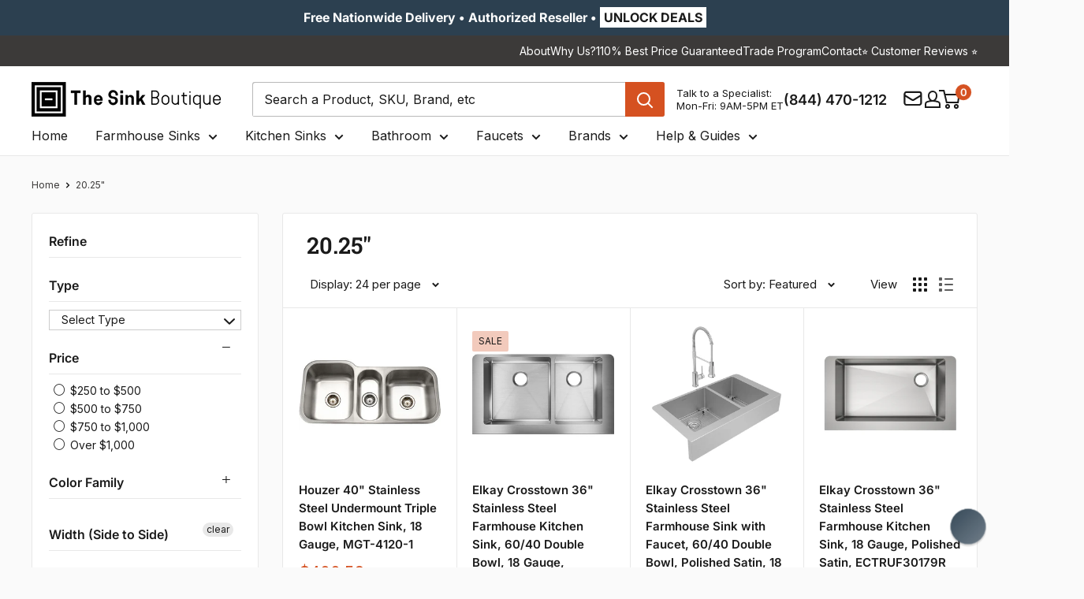

--- FILE ---
content_type: text/html; charset=utf-8
request_url: https://thesinkboutique.com/collections/length-front-to-back_20-25/width-side-to-side_35-40
body_size: 97820
content:
<!doctype html>

<html class="no-js" lang="en">
  <head>
    <meta charset="utf-8">
    <meta http-equiv="cache-control" content="public, max-age=31536000">
    <meta
      name="viewport"
      content="width=device-width, initial-scale=1.0, height=device-height, minimum-scale=1.0, maximum-scale=5.0"
    >
    <meta name="theme-color" content="#d55121">

      



<meta name="robots" content="index, follow">
    
      <link rel="canonical" href="https://thesinkboutique.com/collections/length-front-to-back_20-25/width-side-to-side_35-40">
    
<link rel="shortcut icon" href="//thesinkboutique.com/cdn/shop/files/Favicon_TSB_64px_by_64px.png?crop=center&height=96&v=1757355193&width=96" type="image/png"><!-- Sitelink Search Box -->
    <script type="application/ld+json">
      {
        "@context": "https://schema.org",
        "@type": "WebSite",
        "url": "https://thesinkboutique.com",
        "potentialAction": {
          "@type": "SearchAction",
          "target": "https://thesinkboutique.com/search?q={search_term_string}",
          "query-input": "required name=search_term_string"
        }
      }
    </script>

    <link rel="preload" as="style" href="//thesinkboutique.com/cdn/shop/t/91/assets/theme.css?v=181118226290575284741763021979">
    <link rel="preload" as="script" href="//thesinkboutique.com/cdn/shop/t/91/assets/theme.js?v=73604931935149089791763022812">
    <link rel="preload" as="style" href="//thesinkboutique.com/cdn/shop/t/91/assets/custom.css?v=57869410210018003211769084686">

    

    <link rel="preconnect" href="https://cdn.shopify.com">
    <link rel="preconnect" href="https://fonts.shopifycdn.com">
    <link rel="dns-prefetch" href="https://ajax.googleapis.com">

    <!-- Open Graph and Twitter Card Code -->
    <meta property="og:type" content="website">
  <meta property="og:title" content="20.25&quot;">
  <meta property="og:image" content="http://thesinkboutique.com/cdn/shop/products/MGT-4120-1.jpg?v=1571710867">
  <meta property="og:image:secure_url" content="https://thesinkboutique.com/cdn/shop/products/MGT-4120-1.jpg?v=1571710867">
  <meta property="og:image:width" content="1000">
  <meta property="og:image:height" content="1000"><meta property="og:url" content="https://thesinkboutique.com/collections/length-front-to-back_20-25/width-side-to-side_35-40">
<meta property="og:site_name" content="The Sink Boutique"><meta name="twitter:card" content="summary"><meta name="twitter:title" content="20.25"">
  <meta name="twitter:description" content="">
  <meta name="twitter:image" content="https://thesinkboutique.com/cdn/shop/products/MGT-4120-1_600x600_crop_center.jpg?v=1571710867">
    <link rel="preload" href="//thesinkboutique.com/cdn/fonts/roboto_slab/robotoslab_n6.3174328a74dafc69d011fba6bc98feb25251c46f.woff2" as="font" type="font/woff2" crossorigin><link rel="preload" href="//thesinkboutique.com/cdn/fonts/inter/inter_n4.b2a3f24c19b4de56e8871f609e73ca7f6d2e2bb9.woff2" as="font" type="font/woff2" crossorigin><style>
  @font-face {
  font-family: "Roboto Slab";
  font-weight: 600;
  font-style: normal;
  font-display: swap;
  src: url("//thesinkboutique.com/cdn/fonts/roboto_slab/robotoslab_n6.3174328a74dafc69d011fba6bc98feb25251c46f.woff2") format("woff2"),
       url("//thesinkboutique.com/cdn/fonts/roboto_slab/robotoslab_n6.b9eff9538b7eb0c1ac6073651a41e19994326fc7.woff") format("woff");
}

  @font-face {
  font-family: Inter;
  font-weight: 400;
  font-style: normal;
  font-display: swap;
  src: url("//thesinkboutique.com/cdn/fonts/inter/inter_n4.b2a3f24c19b4de56e8871f609e73ca7f6d2e2bb9.woff2") format("woff2"),
       url("//thesinkboutique.com/cdn/fonts/inter/inter_n4.af8052d517e0c9ffac7b814872cecc27ae1fa132.woff") format("woff");
}

@font-face {
  font-family: Inter;
  font-weight: 600;
  font-style: normal;
  font-display: swap;
  src: url("//thesinkboutique.com/cdn/fonts/inter/inter_n6.771af0474a71b3797eb38f3487d6fb79d43b6877.woff2") format("woff2"),
       url("//thesinkboutique.com/cdn/fonts/inter/inter_n6.88c903d8f9e157d48b73b7777d0642925bcecde7.woff") format("woff");
}



  @font-face {
  font-family: Inter;
  font-weight: 700;
  font-style: normal;
  font-display: swap;
  src: url("//thesinkboutique.com/cdn/fonts/inter/inter_n7.02711e6b374660cfc7915d1afc1c204e633421e4.woff2") format("woff2"),
       url("//thesinkboutique.com/cdn/fonts/inter/inter_n7.6dab87426f6b8813070abd79972ceaf2f8d3b012.woff") format("woff");
}

  @font-face {
  font-family: Inter;
  font-weight: 400;
  font-style: italic;
  font-display: swap;
  src: url("//thesinkboutique.com/cdn/fonts/inter/inter_i4.feae1981dda792ab80d117249d9c7e0f1017e5b3.woff2") format("woff2"),
       url("//thesinkboutique.com/cdn/fonts/inter/inter_i4.62773b7113d5e5f02c71486623cf828884c85c6e.woff") format("woff");
}

  @font-face {
  font-family: Inter;
  font-weight: 700;
  font-style: italic;
  font-display: swap;
  src: url("//thesinkboutique.com/cdn/fonts/inter/inter_i7.b377bcd4cc0f160622a22d638ae7e2cd9b86ea4c.woff2") format("woff2"),
       url("//thesinkboutique.com/cdn/fonts/inter/inter_i7.7c69a6a34e3bb44fcf6f975857e13b9a9b25beb4.woff") format("woff");
}


  :root {
    --default-text-font-size : 15px;
    --base-text-font-size    : 16px;
    --heading-font-family    : "Roboto Slab", serif;
    --heading-font-weight    : 600;
    --heading-font-style     : normal;
    --text-font-family       : Inter, sans-serif;
    --text-font-weight       : 400;
    --text-font-style        : normal;
    --text-font-bolder-weight: 600;
    --text-link-decoration   : underline;

    --text-color               : #1a1a1a;
    --text-color-rgb           : 26, 26, 26;
    --heading-color            : #1a1a1a;
    --border-color             : #e8e8e8;
    --border-color-rgb         : 232, 232, 232;
    --form-border-color        : #dbdbdb;
    --accent-color             : #d55121;
    --accent-color-rgb         : 213, 81, 33;
    --link-color               : #3c3a39;
    --link-color-hover         : #151414;
    --background               : #fafafa;
    --secondary-background     : #ffffff;
    --secondary-background-rgb : 255, 255, 255;
    --accent-background        : rgba(213, 81, 33, 0.08);

    --input-background: #ffffff;

    --error-color       : #c0392b;
    --error-background  : rgba(192, 57, 43, 0.07);
    --success-color     : #169d53;
    --success-background: rgba(22, 157, 83, 0.11);

    --primary-button-background      : #d55121;
    --primary-button-background-rgb  : 213, 81, 33;
    --primary-button-text-color      : #ffffff;
    --secondary-button-background    : #2c4050;
    --secondary-button-background-rgb: 44, 64, 80;
    --secondary-button-text-color    : #ffffff;

    --header-background      : #ffffff;
    --header-text-color      : #1a1a1a;
    --header-light-text-color: #1a1a1a;
    --header-border-color    : rgba(26, 26, 26, 0.3);
    --header-accent-color    : #d55121;

    --footer-background-color:    #3c3a39;
    --footer-heading-text-color:  #ffffff;
    --footer-body-text-color:     #ffffff;
    --footer-body-text-color-rgb: 255, 255, 255;
    --footer-accent-color:        #d55121;
    --footer-accent-color-rgb:    213, 81, 33;
    --footer-border:              none;
    
    --flickity-arrow-color: #b5b5b5;--product-on-sale-accent           : #d55121;
    --product-on-sale-accent-rgb       : 213, 81, 33;
    --product-on-sale-color            : #ffffff;
    --product-in-stock-color           : #169d53;
    --product-low-stock-color          : #d55121;
    --product-sold-out-color           : #928f8f;
    --product-custom-label-1-background: #e9ebed;
    --product-custom-label-1-color     : #000000;
    --product-custom-label-2-background: #e9ebed;
    --product-custom-label-2-color     : #000000;
    --product-review-star-color        : #ffb647;

    --mobile-container-gutter : 20px;
    --desktop-container-gutter: 40px;

    /* Shopify related variables */
    --payment-terms-background-color: #fafafa;
  }
</style>

<script>
  // IE11 does not have support for CSS variables, so we have to polyfill them
  if (!(((window || {}).CSS || {}).supports && window.CSS.supports('(--a: 0)'))) {
    const script = document.createElement('script');
    script.type = 'text/javascript';
    script.src = 'https://cdn.jsdelivr.net/npm/css-vars-ponyfill@2';
    script.onload = function() {
      cssVars({});
    };

    document.getElementsByTagName('head')[0].appendChild(script);
  }
</script>


    <!-- Pinterest Verification Code -->
    <meta name="p:domain_verify" content="d13ee1ba09d9441c97af5a0c72b88a0b">

    <!-- Facebook Verification Code -->
    <meta name="facebook-domain-verification" content="rmg9h8l0gqnjrztwd0uzhv3zypl22b">

    <!-- Ahref Code -->
    <meta name="ahrefs-site-verification" content="7f0714d9bb955d35a5de2edb259f95cab508a7b98296bcc35688b4e72b7628b3">

    <!-- Google Code for Remaketing -->
    <script type="text/javascript">
      /* <![CDATA[ */
      var google_conversion_id = 817409580;
      var google_conversion_label = 'V1xaCLrfsnwQrNzihQM';
      var google_custom_params = window.google_tag_params;
      var google_remarketing_only = true;
      /* ]]> */
    </script>
    <script type="text/javascript" data-src="//www.googleadservices.com/pagead/conversion.js"></script>

    <!-- Microsoft Advertising conversion tracking -->

    <script>
      (function (w, d, t, r, u) {
        var f, n, i;
        (w[u] = w[u] || []),
          (f = function () {
            var o = { ti: '15328548' };
            (o.q = w[u]), (w[u] = new UET(o)), w[u].push('pageLoad');
          }),
          (n = d.createElement(t)),
          (n.src = r),
          (n.async = 1),
          (n.onload = n.onreadystatechange =
            function () {
              var s = this.readyState;
              (s && s !== 'loaded' && s !== 'complete') || (f(), (n.onload = n.onreadystatechange = null));
            }),
          (i = d.getElementsByTagName(t)[0]),
          i.parentNode.insertBefore(n, i);
      })(window, document, 'script', '//bat.bing.com/bat.js', 'uetq');
    </script>

    <!-- Microsoft Clarity Code -->
    <script type="text/javascript">
      (function (c, l, a, r, i, t, y) {
        c[a] =
          c[a] ||
          function () {
            (c[a].q = c[a].q || []).push(arguments);
          };
        t = l.createElement(r);
        t.async = 1;
        t.src = 'https://www.clarity.ms/tag/' + i;
        y = l.getElementsByTagName(r)[0];
        y.parentNode.insertBefore(t, y);
      })(window, document, 'clarity', 'script', 'sfqhiqon3n');
    </script>
    
    <script>window.performance && window.performance.mark && window.performance.mark('shopify.content_for_header.start');</script><meta name="robots" content="noindex,nofollow">
<meta id="shopify-digital-wallet" name="shopify-digital-wallet" content="/26604504/digital_wallets/dialog">
<meta name="shopify-checkout-api-token" content="3141591862e2d2890af9460a6e9fcfbe">
<meta id="in-context-paypal-metadata" data-shop-id="26604504" data-venmo-supported="true" data-environment="production" data-locale="en_US" data-paypal-v4="true" data-currency="USD">
<link rel="alternate" type="application/atom+xml" title="Feed" href="/collections/length-front-to-back_20-25/width-side-to-side_35-40.atom" />
<link rel="alternate" type="application/json+oembed" href="https://thesinkboutique.com/collections/length-front-to-back_20-25/width-side-to-side_35-40.oembed">
<script async="async" src="/checkouts/internal/preloads.js?locale=en-US"></script>
<link rel="preconnect" href="https://shop.app" crossorigin="anonymous">
<script async="async" src="https://shop.app/checkouts/internal/preloads.js?locale=en-US&shop_id=26604504" crossorigin="anonymous"></script>
<script id="apple-pay-shop-capabilities" type="application/json">{"shopId":26604504,"countryCode":"US","currencyCode":"USD","merchantCapabilities":["supports3DS"],"merchantId":"gid:\/\/shopify\/Shop\/26604504","merchantName":"The Sink Boutique","requiredBillingContactFields":["postalAddress","email","phone"],"requiredShippingContactFields":["postalAddress","email","phone"],"shippingType":"shipping","supportedNetworks":["visa","masterCard","amex","discover","elo","jcb"],"total":{"type":"pending","label":"The Sink Boutique","amount":"1.00"},"shopifyPaymentsEnabled":true,"supportsSubscriptions":true}</script>
<script id="shopify-features" type="application/json">{"accessToken":"3141591862e2d2890af9460a6e9fcfbe","betas":["rich-media-storefront-analytics"],"domain":"thesinkboutique.com","predictiveSearch":true,"shopId":26604504,"locale":"en"}</script>
<script>var Shopify = Shopify || {};
Shopify.shop = "care2be-llc.myshopify.com";
Shopify.locale = "en";
Shopify.currency = {"active":"USD","rate":"1.0"};
Shopify.country = "US";
Shopify.theme = {"name":"TSB V2.6","id":154765918420,"schema_name":"Warehouse","schema_version":"6.5.0","theme_store_id":null,"role":"main"};
Shopify.theme.handle = "null";
Shopify.theme.style = {"id":null,"handle":null};
Shopify.cdnHost = "thesinkboutique.com/cdn";
Shopify.routes = Shopify.routes || {};
Shopify.routes.root = "/";</script>
<script type="module">!function(o){(o.Shopify=o.Shopify||{}).modules=!0}(window);</script>
<script>!function(o){function n(){var o=[];function n(){o.push(Array.prototype.slice.apply(arguments))}return n.q=o,n}var t=o.Shopify=o.Shopify||{};t.loadFeatures=n(),t.autoloadFeatures=n()}(window);</script>
<script>
  window.ShopifyPay = window.ShopifyPay || {};
  window.ShopifyPay.apiHost = "shop.app\/pay";
  window.ShopifyPay.redirectState = null;
</script>
<script id="shop-js-analytics" type="application/json">{"pageType":"collection"}</script>
<script defer="defer" async type="module" src="//thesinkboutique.com/cdn/shopifycloud/shop-js/modules/v2/client.init-shop-cart-sync_BN7fPSNr.en.esm.js"></script>
<script defer="defer" async type="module" src="//thesinkboutique.com/cdn/shopifycloud/shop-js/modules/v2/chunk.common_Cbph3Kss.esm.js"></script>
<script defer="defer" async type="module" src="//thesinkboutique.com/cdn/shopifycloud/shop-js/modules/v2/chunk.modal_DKumMAJ1.esm.js"></script>
<script type="module">
  await import("//thesinkboutique.com/cdn/shopifycloud/shop-js/modules/v2/client.init-shop-cart-sync_BN7fPSNr.en.esm.js");
await import("//thesinkboutique.com/cdn/shopifycloud/shop-js/modules/v2/chunk.common_Cbph3Kss.esm.js");
await import("//thesinkboutique.com/cdn/shopifycloud/shop-js/modules/v2/chunk.modal_DKumMAJ1.esm.js");

  window.Shopify.SignInWithShop?.initShopCartSync?.({"fedCMEnabled":true,"windoidEnabled":true});

</script>
<script>
  window.Shopify = window.Shopify || {};
  if (!window.Shopify.featureAssets) window.Shopify.featureAssets = {};
  window.Shopify.featureAssets['shop-js'] = {"shop-cart-sync":["modules/v2/client.shop-cart-sync_CJVUk8Jm.en.esm.js","modules/v2/chunk.common_Cbph3Kss.esm.js","modules/v2/chunk.modal_DKumMAJ1.esm.js"],"init-fed-cm":["modules/v2/client.init-fed-cm_7Fvt41F4.en.esm.js","modules/v2/chunk.common_Cbph3Kss.esm.js","modules/v2/chunk.modal_DKumMAJ1.esm.js"],"init-shop-email-lookup-coordinator":["modules/v2/client.init-shop-email-lookup-coordinator_Cc088_bR.en.esm.js","modules/v2/chunk.common_Cbph3Kss.esm.js","modules/v2/chunk.modal_DKumMAJ1.esm.js"],"init-windoid":["modules/v2/client.init-windoid_hPopwJRj.en.esm.js","modules/v2/chunk.common_Cbph3Kss.esm.js","modules/v2/chunk.modal_DKumMAJ1.esm.js"],"shop-button":["modules/v2/client.shop-button_B0jaPSNF.en.esm.js","modules/v2/chunk.common_Cbph3Kss.esm.js","modules/v2/chunk.modal_DKumMAJ1.esm.js"],"shop-cash-offers":["modules/v2/client.shop-cash-offers_DPIskqss.en.esm.js","modules/v2/chunk.common_Cbph3Kss.esm.js","modules/v2/chunk.modal_DKumMAJ1.esm.js"],"shop-toast-manager":["modules/v2/client.shop-toast-manager_CK7RT69O.en.esm.js","modules/v2/chunk.common_Cbph3Kss.esm.js","modules/v2/chunk.modal_DKumMAJ1.esm.js"],"init-shop-cart-sync":["modules/v2/client.init-shop-cart-sync_BN7fPSNr.en.esm.js","modules/v2/chunk.common_Cbph3Kss.esm.js","modules/v2/chunk.modal_DKumMAJ1.esm.js"],"init-customer-accounts-sign-up":["modules/v2/client.init-customer-accounts-sign-up_CfPf4CXf.en.esm.js","modules/v2/client.shop-login-button_DeIztwXF.en.esm.js","modules/v2/chunk.common_Cbph3Kss.esm.js","modules/v2/chunk.modal_DKumMAJ1.esm.js"],"pay-button":["modules/v2/client.pay-button_CgIwFSYN.en.esm.js","modules/v2/chunk.common_Cbph3Kss.esm.js","modules/v2/chunk.modal_DKumMAJ1.esm.js"],"init-customer-accounts":["modules/v2/client.init-customer-accounts_DQ3x16JI.en.esm.js","modules/v2/client.shop-login-button_DeIztwXF.en.esm.js","modules/v2/chunk.common_Cbph3Kss.esm.js","modules/v2/chunk.modal_DKumMAJ1.esm.js"],"avatar":["modules/v2/client.avatar_BTnouDA3.en.esm.js"],"init-shop-for-new-customer-accounts":["modules/v2/client.init-shop-for-new-customer-accounts_CsZy_esa.en.esm.js","modules/v2/client.shop-login-button_DeIztwXF.en.esm.js","modules/v2/chunk.common_Cbph3Kss.esm.js","modules/v2/chunk.modal_DKumMAJ1.esm.js"],"shop-follow-button":["modules/v2/client.shop-follow-button_BRMJjgGd.en.esm.js","modules/v2/chunk.common_Cbph3Kss.esm.js","modules/v2/chunk.modal_DKumMAJ1.esm.js"],"checkout-modal":["modules/v2/client.checkout-modal_B9Drz_yf.en.esm.js","modules/v2/chunk.common_Cbph3Kss.esm.js","modules/v2/chunk.modal_DKumMAJ1.esm.js"],"shop-login-button":["modules/v2/client.shop-login-button_DeIztwXF.en.esm.js","modules/v2/chunk.common_Cbph3Kss.esm.js","modules/v2/chunk.modal_DKumMAJ1.esm.js"],"lead-capture":["modules/v2/client.lead-capture_DXYzFM3R.en.esm.js","modules/v2/chunk.common_Cbph3Kss.esm.js","modules/v2/chunk.modal_DKumMAJ1.esm.js"],"shop-login":["modules/v2/client.shop-login_CA5pJqmO.en.esm.js","modules/v2/chunk.common_Cbph3Kss.esm.js","modules/v2/chunk.modal_DKumMAJ1.esm.js"],"payment-terms":["modules/v2/client.payment-terms_BxzfvcZJ.en.esm.js","modules/v2/chunk.common_Cbph3Kss.esm.js","modules/v2/chunk.modal_DKumMAJ1.esm.js"]};
</script>
<script>(function() {
  var isLoaded = false;
  function asyncLoad() {
    if (isLoaded) return;
    isLoaded = true;
    var urls = ["\/\/d1liekpayvooaz.cloudfront.net\/apps\/customizery\/customizery.js?shop=care2be-llc.myshopify.com","https:\/\/static.affiliatly.com\/shopify\/v3\/shopify.js?affiliatly_code=AF-1032059\u0026shop=care2be-llc.myshopify.com","\/\/cdn.shopify.com\/proxy\/ba2190434ded15a90ea716ecfe229e9caaeed8de35d14f2586b2800e514bcfb7\/shopify-script-tags.s3.eu-west-1.amazonaws.com\/smartseo\/instantpage.js?shop=care2be-llc.myshopify.com\u0026sp-cache-control=cHVibGljLCBtYXgtYWdlPTkwMA","https:\/\/cdn-spurit.com\/all-apps\/checker-pz.js?shop=care2be-llc.myshopify.com","https:\/\/searchanise-ef84.kxcdn.com\/widgets\/shopify\/init.js?a=5F6U9n1K0s\u0026shop=care2be-llc.myshopify.com","https:\/\/static.affiliatly.com\/shopify\/v3\/shopify.js?affiliatly_code=AF-1032059\u0026shop=care2be-llc.myshopify.com"];
    for (var i = 0; i < urls.length; i++) {
      var s = document.createElement('script');
      s.type = 'text/javascript';
      s.async = true;
      s.src = urls[i];
      var x = document.getElementsByTagName('script')[0];
      x.parentNode.insertBefore(s, x);
    }
  };
  if(window.attachEvent) {
    window.attachEvent('onload', asyncLoad);
  } else {
    window.addEventListener('load', asyncLoad, false);
  }
})();</script>
<script id="__st">var __st={"a":26604504,"offset":-18000,"reqid":"a2a7f260-da12-4878-bed5-b8e616a17024-1769763459","pageurl":"thesinkboutique.com\/collections\/length-front-to-back_20-25\/width-side-to-side_35-40","u":"e63c9b45af03","p":"collection","rtyp":"collection","rid":277262631109};</script>
<script>window.ShopifyPaypalV4VisibilityTracking = true;</script>
<script id="captcha-bootstrap">!function(){'use strict';const t='contact',e='account',n='new_comment',o=[[t,t],['blogs',n],['comments',n],[t,'customer']],c=[[e,'customer_login'],[e,'guest_login'],[e,'recover_customer_password'],[e,'create_customer']],r=t=>t.map((([t,e])=>`form[action*='/${t}']:not([data-nocaptcha='true']) input[name='form_type'][value='${e}']`)).join(','),a=t=>()=>t?[...document.querySelectorAll(t)].map((t=>t.form)):[];function s(){const t=[...o],e=r(t);return a(e)}const i='password',u='form_key',d=['recaptcha-v3-token','g-recaptcha-response','h-captcha-response',i],f=()=>{try{return window.sessionStorage}catch{return}},m='__shopify_v',_=t=>t.elements[u];function p(t,e,n=!1){try{const o=window.sessionStorage,c=JSON.parse(o.getItem(e)),{data:r}=function(t){const{data:e,action:n}=t;return t[m]||n?{data:e,action:n}:{data:t,action:n}}(c);for(const[e,n]of Object.entries(r))t.elements[e]&&(t.elements[e].value=n);n&&o.removeItem(e)}catch(o){console.error('form repopulation failed',{error:o})}}const l='form_type',E='cptcha';function T(t){t.dataset[E]=!0}const w=window,h=w.document,L='Shopify',v='ce_forms',y='captcha';let A=!1;((t,e)=>{const n=(g='f06e6c50-85a8-45c8-87d0-21a2b65856fe',I='https://cdn.shopify.com/shopifycloud/storefront-forms-hcaptcha/ce_storefront_forms_captcha_hcaptcha.v1.5.2.iife.js',D={infoText:'Protected by hCaptcha',privacyText:'Privacy',termsText:'Terms'},(t,e,n)=>{const o=w[L][v],c=o.bindForm;if(c)return c(t,g,e,D).then(n);var r;o.q.push([[t,g,e,D],n]),r=I,A||(h.body.append(Object.assign(h.createElement('script'),{id:'captcha-provider',async:!0,src:r})),A=!0)});var g,I,D;w[L]=w[L]||{},w[L][v]=w[L][v]||{},w[L][v].q=[],w[L][y]=w[L][y]||{},w[L][y].protect=function(t,e){n(t,void 0,e),T(t)},Object.freeze(w[L][y]),function(t,e,n,w,h,L){const[v,y,A,g]=function(t,e,n){const i=e?o:[],u=t?c:[],d=[...i,...u],f=r(d),m=r(i),_=r(d.filter((([t,e])=>n.includes(e))));return[a(f),a(m),a(_),s()]}(w,h,L),I=t=>{const e=t.target;return e instanceof HTMLFormElement?e:e&&e.form},D=t=>v().includes(t);t.addEventListener('submit',(t=>{const e=I(t);if(!e)return;const n=D(e)&&!e.dataset.hcaptchaBound&&!e.dataset.recaptchaBound,o=_(e),c=g().includes(e)&&(!o||!o.value);(n||c)&&t.preventDefault(),c&&!n&&(function(t){try{if(!f())return;!function(t){const e=f();if(!e)return;const n=_(t);if(!n)return;const o=n.value;o&&e.removeItem(o)}(t);const e=Array.from(Array(32),(()=>Math.random().toString(36)[2])).join('');!function(t,e){_(t)||t.append(Object.assign(document.createElement('input'),{type:'hidden',name:u})),t.elements[u].value=e}(t,e),function(t,e){const n=f();if(!n)return;const o=[...t.querySelectorAll(`input[type='${i}']`)].map((({name:t})=>t)),c=[...d,...o],r={};for(const[a,s]of new FormData(t).entries())c.includes(a)||(r[a]=s);n.setItem(e,JSON.stringify({[m]:1,action:t.action,data:r}))}(t,e)}catch(e){console.error('failed to persist form',e)}}(e),e.submit())}));const S=(t,e)=>{t&&!t.dataset[E]&&(n(t,e.some((e=>e===t))),T(t))};for(const o of['focusin','change'])t.addEventListener(o,(t=>{const e=I(t);D(e)&&S(e,y())}));const B=e.get('form_key'),M=e.get(l),P=B&&M;t.addEventListener('DOMContentLoaded',(()=>{const t=y();if(P)for(const e of t)e.elements[l].value===M&&p(e,B);[...new Set([...A(),...v().filter((t=>'true'===t.dataset.shopifyCaptcha))])].forEach((e=>S(e,t)))}))}(h,new URLSearchParams(w.location.search),n,t,e,['guest_login'])})(!0,!0)}();</script>
<script integrity="sha256-4kQ18oKyAcykRKYeNunJcIwy7WH5gtpwJnB7kiuLZ1E=" data-source-attribution="shopify.loadfeatures" defer="defer" src="//thesinkboutique.com/cdn/shopifycloud/storefront/assets/storefront/load_feature-a0a9edcb.js" crossorigin="anonymous"></script>
<script crossorigin="anonymous" defer="defer" src="//thesinkboutique.com/cdn/shopifycloud/storefront/assets/shopify_pay/storefront-65b4c6d7.js?v=20250812"></script>
<script data-source-attribution="shopify.dynamic_checkout.dynamic.init">var Shopify=Shopify||{};Shopify.PaymentButton=Shopify.PaymentButton||{isStorefrontPortableWallets:!0,init:function(){window.Shopify.PaymentButton.init=function(){};var t=document.createElement("script");t.src="https://thesinkboutique.com/cdn/shopifycloud/portable-wallets/latest/portable-wallets.en.js",t.type="module",document.head.appendChild(t)}};
</script>
<script data-source-attribution="shopify.dynamic_checkout.buyer_consent">
  function portableWalletsHideBuyerConsent(e){var t=document.getElementById("shopify-buyer-consent"),n=document.getElementById("shopify-subscription-policy-button");t&&n&&(t.classList.add("hidden"),t.setAttribute("aria-hidden","true"),n.removeEventListener("click",e))}function portableWalletsShowBuyerConsent(e){var t=document.getElementById("shopify-buyer-consent"),n=document.getElementById("shopify-subscription-policy-button");t&&n&&(t.classList.remove("hidden"),t.removeAttribute("aria-hidden"),n.addEventListener("click",e))}window.Shopify?.PaymentButton&&(window.Shopify.PaymentButton.hideBuyerConsent=portableWalletsHideBuyerConsent,window.Shopify.PaymentButton.showBuyerConsent=portableWalletsShowBuyerConsent);
</script>
<script data-source-attribution="shopify.dynamic_checkout.cart.bootstrap">document.addEventListener("DOMContentLoaded",(function(){function t(){return document.querySelector("shopify-accelerated-checkout-cart, shopify-accelerated-checkout")}if(t())Shopify.PaymentButton.init();else{new MutationObserver((function(e,n){t()&&(Shopify.PaymentButton.init(),n.disconnect())})).observe(document.body,{childList:!0,subtree:!0})}}));
</script>
<link id="shopify-accelerated-checkout-styles" rel="stylesheet" media="screen" href="https://thesinkboutique.com/cdn/shopifycloud/portable-wallets/latest/accelerated-checkout-backwards-compat.css" crossorigin="anonymous">
<style id="shopify-accelerated-checkout-cart">
        #shopify-buyer-consent {
  margin-top: 1em;
  display: inline-block;
  width: 100%;
}

#shopify-buyer-consent.hidden {
  display: none;
}

#shopify-subscription-policy-button {
  background: none;
  border: none;
  padding: 0;
  text-decoration: underline;
  font-size: inherit;
  cursor: pointer;
}

#shopify-subscription-policy-button::before {
  box-shadow: none;
}

      </style>
<script id="sections-script" data-sections="new-header" defer="defer" src="//thesinkboutique.com/cdn/shop/t/91/compiled_assets/scripts.js?v=56389"></script>
<script>window.performance && window.performance.mark && window.performance.mark('shopify.content_for_header.end');</script>

    
    <link rel="stylesheet" href="//thesinkboutique.com/cdn/shop/t/91/assets/theme.css?v=181118226290575284741763021979" defer>

    <script type="application/ld+json">
  {
    "@context": "https://schema.org",
    "@type": "BreadcrumbList",
    "itemListElement": [{
        "@type": "ListItem",
        "position": 1,
        "name": "Home",
        "item": "https://thesinkboutique.com"
      },{
            "@type": "ListItem",
            "position": 2,
            "name": "20.25\"",
            "item": "https://thesinkboutique.com/collections/length-front-to-back_20-25"
          }]
  }
</script>

    

    
    <script>
      // This allows to expose several variables to the global scope, to be used in scripts
      window.theme = {
        pageType: "collection",
        cartCount: 0,
        moneyFormat: "${{amount}}",
        moneyWithCurrencyFormat: "${{amount}} USD",
        currencyCodeEnabled: false,
        showDiscount: true,
        discountMode: "percentage",
        cartType: "page"
      };

      window.routes = {
        rootUrl: "\/",
        rootUrlWithoutSlash: '',
        cartUrl: "\/cart",
        cartAddUrl: "\/cart\/add",
        cartChangeUrl: "\/cart\/change",
        searchUrl: "\/search",
        productRecommendationsUrl: "\/recommendations\/products"
      };

      window.languages = {
        productRegularPrice: "Regular price",
        productSalePrice: "Sale price",
        collectionOnSaleLabel: "Save {{savings}}",
        productFormUnavailable: "Unavailable",
        productFormAddToCart: "ADD TO CART",
        productFormPreOrder: "Pre-order",
        productFormSoldOut: "Sold Out",
        productAdded: "Product has been added to your cart",
        productAddedShort: "Added!",
        shippingEstimatorNoResults: "No shipping could be found for your address.",
        shippingEstimatorOneResult: "There is one shipping rate for your address:",
        shippingEstimatorMultipleResults: "There are {{count}} shipping rates for your address:",
        shippingEstimatorErrors: "There are some errors:"
      };

      document.documentElement.className = document.documentElement.className.replace('no-js', 'js');
    </script><script src="//thesinkboutique.com/cdn/shop/t/91/assets/theme.js?v=73604931935149089791763022812" defer></script><script>
        (function () {
          window.onpageshow = function () {
            // We force re-freshing the cart content onpageshow, as most browsers will serve a cache copy when hitting the
            // back button, which cause staled data
            document.documentElement.dispatchEvent(
              new CustomEvent('cart:refresh', {
                bubbles: true,
                detail: { scrollToTop: false },
              })
            );
          };
        })();
      </script>
    <style>
        .announcement-cta {
        	display: flex;
        	gap: 15px;
        }

        .header-contact-info {
        	display: flex;
        	align-items: center;
        	gap: 5px;
        }

        .header-timing-info {
        	display: flex;
        	align-items: center;
        	gap: 5px;
        }

        .header-email-info {
        	display: flex;
        	align-items: center;
        	gap: 5px;
        }
        .icon-inner-wrap {
        	line-height: normal;
        }
        @media(max-width: 749px){
        .announcement-cta {
        		justify-content: center;
        		padding-bottom: 3px;
        	}

        	.hours-btn {
        		position: relative;
        		display: inline-block;
        	}

        	.hours-btn button {
        		cursor: pointer;
        	}

        	.hours-btn .tooltip {
        		visibility: hidden;
        		opacity: 0;
        		background-color: #fff;
        		color: #000;
        		text-align: left;
        		border-radius: 5px;
        		padding: 10px;
        		position: absolute;
        		top: 120%;
        		left: 50%;
        		transform: translateX(-50%);
        		transition: opacity 0.2s;
        		z-index: 10;
        		min-width: 125px;
        	}

        	.hours-btn button:focus + .tooltip, .hours-btn button:hover + .tooltip {
        		visibility: visible;
        		opacity: 1;
        	}
        }
        
    </style>

    <link rel="stylesheet" href="//thesinkboutique.com/cdn/shop/t/91/assets/custom.css?v=57869410210018003211769084686">

    
    <script src="//thesinkboutique.com/cdn/shop/t/91/assets/jquery.js?v=152464124373937720231758100535"></script>

    
      <link href="//thesinkboutique.com/cdn/shop/t/91/assets/filter-menu.css?v=107880709644351523991758101574" rel="stylesheet" type="text/css" media="all" />
<script src="//thesinkboutique.com/cdn/shop/t/91/assets/filter-menu.js?v=53559003988846526031766125785" type="text/javascript"></script>



    

    
    
    
    <script>
      document.addEventListener('DOMContentLoaded', function () {
        if (window.location.pathname === '/collections/all') {
          window.location.href = '/';
        }
      });
    </script>

    
    <!-- BEGIN MerchantWidget Code -->
    <script id="merchantWidgetScript" src="https://www.gstatic.com/shopping/merchant/merchantwidget.js" defer></script>
    <script type="text/javascript">
      merchantWidgetScript.addEventListener('load', function () {
        merchantwidget.start({
          region: 'US',
          position: 'LEFT_BOTTOM',
          sideMargin: 21,
          bottomMargin: 15,
          mobileSideMargin: 11,
          mobileBottomMargin: 15,
        });
      });
    </script>

    <!-- END MerchantWidget Code -->

    <!-- Collecion product images fixing code -->
    
  <!-- BEGIN app block: shopify://apps/simprosys-google-shopping-feed/blocks/core_settings_block/1f0b859e-9fa6-4007-97e8-4513aff5ff3b --><!-- BEGIN: GSF App Core Tags & Scripts by Simprosys Google Shopping Feed -->









<!-- END: GSF App Core Tags & Scripts by Simprosys Google Shopping Feed -->
<!-- END app block --><!-- BEGIN app block: shopify://apps/reamaze-live-chat-helpdesk/blocks/reamaze-config/ef7a830c-d722-47c6-883b-11db06c95733 -->

  <script type="text/javascript" async src="https://cdn.reamaze.com/assets/reamaze-loader.js"></script>

  <script type="text/javascript">
    var _support = _support || { 'ui': {}, 'user': {} };
    _support.account = 'care2be-llc';
  </script>

  

  
    <!-- reamaze_embeddable_12915_s -->
<!-- Embeddable - The Sink Boutique Chat / Contact Form Shoutbox -->
<script type="text/javascript">
  var _support = _support || { 'ui': {}, 'user': {} };
  _support['account'] = 'care2be-llc';
  _support['ui']['contactMode'] = 'default';
  _support['ui']['enableKb'] = 'false';
  _support['ui']['styles'] = {
    widgetColor: 'rgb(44, 64, 80)',
    gradient: true,
  };
  _support['ui']['shoutboxFacesMode'] = 'custom';
  _support['ui']['faces'] = ["https://thesinkboutique.com/cdn/shop/files/ChatAvatarTSB1-psd.png","https://thesinkboutique.com/cdn/shop/files/ChatAvatarTSB3-psd_1.png","https://thesinkboutique.com/cdn/shop/files/ChatAvatarTSB2-psd.png"];
  _support['ui']['widget'] = {
    icon: 'chat',
    displayOn: 'all',
    fontSize: 'default',
    allowBotProcessing: false,
    slug: 'the-sink-boutique-chat-slash-contact-form-shoutbox',
    label: {
      text: 'We are here to assist you! Feel free to reach out for support or inquiries.',
      mode: "notification",
      delay: 40,
      duration: 5,
      primary: 'I have a question',
      secondary: 'No, thanks',
      sound: true,
    },
    position: {
      bottom: '22px',
      right: '22px'
    },
    size: '60',
    mobilePosition: {
      bottom: '22px',
      right: '22px'
    }
  };
  _support['custom_fields'] = {
    'Phone (optional)': {
      pos: 1755637301539,
      type: 'phone',
      value: '',
      required: false,
      placeholder: '',
      connectContact: false,
    }
  };
  _support['apps'] = {
    recentConversations: {},
    faq: {"enabled":false},
    orders: {"enabled":true,"enable_notes":false},
    shopper: {"enabled":false}
  };
  _support['ui']['appOrder'] = ["orders","recentConversations","faq","shopper"];
</script>
<!-- reamaze_embeddable_12915_e -->

  
    <!-- reamaze_embeddable_19723_s -->
<!-- Embeddable - TSB Contact Form Embed -->
<script type="text/javascript">
  var _support = _support || { 'ui': {}, 'user': {} };
  _support['account'] = 'care2be-llc';
  _support['contact_custom_fields'] = _support['contact_custom_fields'] || {};
  _support['contact_custom_fields']['rmz_form_id_19723'] = {
      'Phone Number': {
        pos: 1766612359626,
        type: 'phone',
        value: '',
        required: false,
        placeholder: 'Phone number',
        connectContact: true,
      },
      'What can we help you with?': {
        pos: 1766612359627,
        type: 'dropdown',
        value: ['Cancel Order','Damaged/Defective Item(s)','Incorrect Item(s)','Lost/Missing Item(s)','Order Related Issue/Question','Product Related Question','Return Item(s)','Sample Tile(s)','Shipping to Canada','Stock Check/Backorder Inquiry','Trade Program','Other'],
        required: true,
        placeholder: 'What can we help you with?',
        defaultValue: 'undefined',
      },
      'heading-1608236563450': {
        pos: 1766612359628,
        type: 'heading',
        value: 'Returns must be requested within 30 days. Buyer covers return shipping. Choose store credit for 0% restocking, or refund with a 15% manufacturer restocking fee. <a href="https://thesinkboutique.com/pages/returns-information#product" target="_blank">View Policy</a>.',
        dependantField: 'What can we help you with?',
        dependantOptions: ['Return Item(s)'],
      },
      'heading-1608237280257': {
        pos: 1766612359629,
        type: 'heading',
        value: 'Damages/Defects must be reported within 24-48 hours of delivery. View <a href="https://thesinkboutique.com/pages/returns-information#damage" target="_blank">Damage/Defect Policy</a> and <a href="https://thesinkboutique.com/pages/delivery-inspection-guidelines#inspection" target="_blank">Inspection Guidelines<a/>',
        dependantField: 'What can we help you with?',
        dependantOptions: ['Damaged/Defective Item(s)'],
      },
      'heading-1608237485640': {
        pos: 1766612359630,
        type: 'heading',
        value: '<a href="https://thesinkboutique.com/pages/faq" target="_blank">View Frequently Asked Questions (FAQs)</a>',
        dependantField: 'What can we help you with?',
        dependantOptions: ['Other'],
      },
      'heading-1608237889936': {
        pos: 1766612359631,
        type: 'heading',
        value: 'In Stock products ship in 2-4 business days. Estd. transit time is 1-5 business days based on location. <a href="https://thesinkboutique.com/pages/shipping" target="_blank">Learn more</a>.',
        dependantField: 'What can we help you with?',
        dependantOptions: ['Order Related Issue/Question'],
      },
      'heading-1614097487007': {
        pos: 1766612359632,
        type: 'heading',
        value: 'We are unable to cancel orders that have been processed by the warehouse. Please allow 1 business day to confirm cancellation. <a href="https://thesinkboutique.com/pages/returns-information#cancel" target="_blank">See Cancellation Policy</a>.',
        dependantField: 'What can we help you with?',
        dependantOptions: ['Cancel Order'],
      },
      'heading-1615305728934': {
        pos: 1766612359633,
        type: 'heading',
        value: 'Incorrect item(s) must be reported within 14 days of delivery. <a href="https://thesinkboutique.com/pages/returns-information#damage" target="_blank">See policy</a>',
        dependantField: 'What can we help you with?',
        dependantOptions: ['Incorrect Item(s)'],
      },
      'heading-1614108354394': {
        pos: 1766612359634,
        type: 'heading',
        value: 'Please see our policy regarding <a href="https://thesinkboutique.com/pages/shipping#outside" target="_blank">Shipping to Canada</a>. For a quote please continue with the rest of the form.',
        dependantField: 'What can we help you with?',
        dependantOptions: ['Shipping to Canada'],
      },
      '__order_number': {
        pos: 1766612359635,
        type: 'order_number',
        required: true,
        placeholder: 'Order # ending in 612 (required)',
        dependantField: 'What can we help you with?',
        dependantOptions: ['Return Item(s)','Cancel Order','Lost/Missing Item(s)','Incorrect Item(s)','Order Related Issue/Question','Damaged/Defective Item(s)'],
      },
      'Would you like a replacement?': {
        pos: 1766612359636,
        type: 'dropdown',
        value: ['Yes - Send me a replacement','No - Refund my order'],
        required: true,
        placeholder: '',
        defaultValue: 'undefined',
        dependantField: 'What can we help you with?',
        dependantOptions: ['Damaged/Defective Item(s)'],
      },
      'Item(s) # / SKU(s) # (required)': {
        pos: 1766612359637,
        type: 'text',
        value: '',
        required: true,
        placeholder: '',
        dependantField: 'What can we help you with?',
        dependantOptions: ['Product Related Question','Shipping to Canada','Stock Check/Backorder Inquiry'],
      },
      'Attached Pictures': {
        pos: 1766612359638,
        type: 'checkbox',
        value: false,
        required: true,
        placeholder: 'I confirm that I have attached pictures of the damaged item(s), box and shipping labels, as per the <a href="https://thesinkboutique.com/pages/delivery-inspection-guidelines#ground-inspection">inspection guidelines</a>.',
        dependantField: 'What can we help you with?',
        dependantOptions: ['Damaged/Defective Item(s)'],
      },
      'Brand Name (required)': {
        pos: 1766612359639,
        type: 'text',
        value: '',
        required: true,
        placeholder: '',
        dependantField: 'What can we help you with?',
        dependantOptions: ['Sample Tile(s)'],
      },
      'Item(s) # and color(s) for which you would like sample tiles (required)': {
        pos: 1766612359640,
        type: 'text',
        value: '',
        required: true,
        placeholder: '',
        dependantField: 'What can we help you with?',
        dependantOptions: ['Sample Tile(s)'],
      },
      'Shipping Address (required)': {
        pos: 1766612359641,
        type: 'text',
        value: '',
        required: true,
        placeholder: '',
        dependantField: 'What can we help you with?',
        dependantOptions: ['Shipping to Canada','Sample Tile(s)'],
      },
      'Item(s) that are lost/missing (required)': {
        pos: 1766612359642,
        type: 'text',
        value: '',
        required: true,
        placeholder: '',
        dependantField: 'What can we help you with?',
        dependantOptions: ['Lost/Missing Item(s)'],
      },
      'Reason for Cancellation (required)': {
        pos: 1766612359643,
        type: 'dropdown',
        value: ['Need Different Item','Found Better Price','Changed My Mind','Other'],
        required: true,
        placeholder: '',
        defaultValue: 'undefined',
        dependantField: 'What can we help you with?',
        dependantOptions: ['Cancel Order'],
      },
      'Reason for Cancellation': {
        pos: 1766612359644,
        type: 'text',
        value: '',
        required: true,
        placeholder: '',
        dependantField: 'Reason for Cancellation (required)',
        dependantOptions: ['Other'],
      },
      'Return Payment': {
        pos: 1766612359645,
        type: 'dropdown',
        value: ['Store Credit (No Restocking Fee)','Refund (15% Restocking Fee)'],
        required: true,
        placeholder: 'Return Payment Option? (Required)',
        defaultValue: '_no_default',
        dependantField: 'What can we help you with?',
        dependantOptions: ['Return Item(s)'],
      },
      'Attached pictured - incorrect items': {
        pos: 1766612359646,
        type: 'checkbox',
        value: false,
        required: true,
        placeholder: 'I confirm that I have attached pictures of the item(s)# on the box, shipping label and the incorrect item(s), as per the policy.',
        dependantField: 'What can we help you with?',
        dependantOptions: ['Incorrect Item(s)'],
      },
      'When do you need the item(s) by?': {
        pos: 1766612359647,
        type: 'date',
        required: false,
        dependantField: 'What can we help you with?',
        dependantOptions: ['Stock Check/Backorder Inquiry'],
      },
      'heading-1759991149987': {
        pos: 1766612359648,
        type: 'heading',
        value: 'Are you a designer, contractor, or business customer? <a href="https://thesinkboutique.com/pages/trade-program" target="_blank">Learn more about our Trade Program</a>.',
        dependantField: 'What can we help you with?',
        dependantOptions: ['Trade Program'],
      },
      'heading-1766611217274': {
        pos: 1766612359649,
        type: 'heading',
        value: 'This option avoids restocking fees and is the fastest way to complete your return.',
        dependantField: 'Return Payment',
        dependantOptions: ['Store Credit (No Restocking Fee)'],
      },
      'heading-1766611243089': {
        pos: 1766612359650,
        type: 'heading',
        value: 'A 15% restocking fee will be deducted from the item price before the refund is issued.',
        dependantField: 'Return Payment',
        dependantOptions: ['Refund (15% Restocking Fee)'],
      },
      'Reason for Return (Required)': {
        pos: 1766612359651,
        type: 'dropdown',
        value: ['Did Not Fit','Did Not Like Color','Need Different Item','Price','Changed My Mind','Other'],
        required: true,
        placeholder: '',
        defaultValue: 'undefined',
        dependantField: 'What can we help you with?',
        dependantOptions: ['Return Item(s)'],
      },
      'Reason for Return': {
        pos: 1766612359652,
        type: 'text',
        value: '',
        required: true,
        placeholder: '',
        dependantField: 'Reason for Return (Required)',
        dependantOptions: ['Other'],
      }
  };
</script>
<!-- reamaze_embeddable_19723_e -->

  
    <!-- reamaze_embeddable_554524_s -->
<!-- Embeddable - TSB B2B Form -->
<script type="text/javascript">
  var _support = _support || { 'ui': {}, 'user': {} };
  _support['account'] = 'care2be-llc';
  _support['contact_custom_fields'] = _support['contact_custom_fields'] || {};
  _support['contact_custom_fields']['rmz_form_id_554524'] = {
      'Phone Number': {
        pos: 1757586220242,
        type: 'phone',
        value: '',
        required: true,
        placeholder: '',
        connectContact: false,
      },
      'heading-1757585224651': {
        pos: 1757586220243,
        type: 'heading',
        value: 'Company Information',
      },
      'Business Type': {
        pos: 1757586220244,
        type: 'dropdown',
        value: ['Interior Designer','Architect','Contractor','Builder','Retailer','Other'],
        required: true,
        placeholder: '',
        defaultValue: 'undefined',
      },
      'Business / Company Name': {
        pos: 1757586220245,
        type: 'text',
        value: '',
        required: true,
        placeholder: '',
      },
      'Tax ID / Resale Certificate Number': {
        pos: 1757586220246,
        type: 'text',
        value: '',
        required: true,
        placeholder: '',
      },
      'Business Website / Online Presence': {
        pos: 1757586220247,
        type: 'text',
        value: '',
        required: false,
        placeholder: '',
      },
      'heading-1757586281846': {
        pos: 1757586279195,
        type: 'heading',
        value: 'Upload Supporting Documents',
      }
  };
</script>
<!-- reamaze_embeddable_554524_e -->

  





<!-- END app block --><!-- BEGIN app block: shopify://apps/klaviyo-email-marketing-sms/blocks/klaviyo-onsite-embed/2632fe16-c075-4321-a88b-50b567f42507 -->












  <script async src="https://static.klaviyo.com/onsite/js/MPkQnC/klaviyo.js?company_id=MPkQnC"></script>
  <script>!function(){if(!window.klaviyo){window._klOnsite=window._klOnsite||[];try{window.klaviyo=new Proxy({},{get:function(n,i){return"push"===i?function(){var n;(n=window._klOnsite).push.apply(n,arguments)}:function(){for(var n=arguments.length,o=new Array(n),w=0;w<n;w++)o[w]=arguments[w];var t="function"==typeof o[o.length-1]?o.pop():void 0,e=new Promise((function(n){window._klOnsite.push([i].concat(o,[function(i){t&&t(i),n(i)}]))}));return e}}})}catch(n){window.klaviyo=window.klaviyo||[],window.klaviyo.push=function(){var n;(n=window._klOnsite).push.apply(n,arguments)}}}}();</script>

  




  <script>
    window.klaviyoReviewsProductDesignMode = false
  </script>







<!-- END app block --><!-- BEGIN app block: shopify://apps/smart-seo/blocks/smartseo/7b0a6064-ca2e-4392-9a1d-8c43c942357b --><meta name="smart-seo-integrated" content="true" /><!-- metatagsSavedToSEOFields: false --><!-- BEGIN app snippet: smartseo.custom.schemas.jsonld --><!-- END app snippet --><!-- BEGIN app snippet: smartseo.collection.metatags --><!-- collection_seo_template_metafield:  --><title>20.25&quot;</title>
<meta name="description" content="" />
<meta name="smartseo-timestamp" content="0" /><!-- END app snippet --><!-- BEGIN app snippet: smartseo.collection.jsonld -->
<!--JSON-LD data generated by Smart SEO--><script type="application/ld+json">{"@context":"https://schema.org","@type":"ItemList","name":"20.25&quot;","url":"https://thesinkboutique.com/collections/length-front-to-back_20-25","description":"","mainEntityOfPage":{"@type":"CollectionPage","@id":"https://thesinkboutique.com/collections/length-front-to-back_20-25"},"itemListElement":[{"@type":"ListItem","position":1,"url":"https://thesinkboutique.com/products/houzer-40-inches-stainless-steel-undermount-triple-bowl-kitchen-sink-mgt-4120-1"},{"@type":"ListItem","position":2,"url":"https://thesinkboutique.com/products/elkay-ectruf32179r-crosstown-36-inch-stainless-steel-farmhouse-kitchen-sink-60-40-double-bowl-polished-satin"},{"@type":"ListItem","position":3,"url":"https://thesinkboutique.com/products/elkay-crosstown-36-inch-stainless-steel-farmhouse-sink-with-faucet-60-40-double-bowl-polished-satin-18-gauge-ectruf32179rfbc"},{"@type":"ListItem","position":4,"url":"https://thesinkboutique.com/products/elkay-ectruf30179r-crosstown-36-inch-stainless-steel-farmhouse-kitchen-sink-single-bowl-polished-satin"},{"@type":"ListItem","position":5,"url":"https://thesinkboutique.com/products/elkay-crosstown-36-inch-stainless-steel-farmhouse-sink-with-faucet-single-bowl-polished-satin-18-gauge-ectruf30179rfbc"},{"@type":"ListItem","position":6,"url":"https://thesinkboutique.com/products/elkay-crosstown-36-inch-stainless-steel-farmhouse-sink-with-faucet-50-50-with-aqua-divide-double-bowl-polished-satin-18-gauge-ectrufa32179fcc"},{"@type":"ListItem","position":7,"url":"https://thesinkboutique.com/products/elkay-ectrufa32179c-crosstown-36-inch-stainless-steel-farmhouse-kitchen-sink-50-50-double-bowl-polished-satin"},{"@type":"ListItem","position":8,"url":"https://thesinkboutique.com/products/elkay-ectruf30179rc-crosstown-36-inch-stainless-steel-farmhouse-kitchen-sink-single-bowl-polished-satin"},{"@type":"ListItem","position":9,"url":"https://thesinkboutique.com/products/elkay-ectruf32179rc-crosstown-36-inch-stainless-steel-farmhouse-kitchen-sink-60-40-double-bowl-polished-satin"},{"@type":"ListItem","position":10,"url":"https://thesinkboutique.com/products/elkay-crosstown-36-inch-stainless-steel-farmhouse-sink-with-faucet-60-40-double-bowl-polished-satin-18-gauge-ectruf32179rfcc"},{"@type":"ListItem","position":11,"url":"https://thesinkboutique.com/products/elkay-crosstown-36-inch-stainless-steel-farmhouse-sink-with-faucet-polished-satin-18-gauge-ectruf30179rfcc"},{"@type":"ListItem","position":12,"url":"https://thesinkboutique.com/products/elkay-ectrufa32179-crosstown-36-inch-stainless-steel-farmhouse-kitchen-sink-50-50-double-bowl-polished-satin"},{"@type":"ListItem","position":13,"url":"https://thesinkboutique.com/products/elkay-crosstown-36-inch-stainless-steel-farmhouse-sink-with-faucet-50-50-with-aqua-divide-double-bowl-polished-satin-18-gauge-ectrufa32179fbc"}]}</script><!-- END app snippet --><!-- BEGIN app snippet: smartseo.no.index -->





<!-- END app snippet --><!-- BEGIN app snippet: smartseo.breadcrumbs.jsonld --><!--JSON-LD data generated by Smart SEO-->
<script type="application/ld+json">
    {
        "@context": "https://schema.org",
        "@type": "BreadcrumbList",
        "itemListElement": [
            {
                "@type": "ListItem",
                "position": 1,
                "item": {
                    "@type": "Website",
                    "@id": "https://thesinkboutique.com",
                    "name": "Home"
                }
            },
            {
                "@type": "ListItem",
                "position": 2,
                "item": {
                    "@type": "CollectionPage",
                    "@id": "https://thesinkboutique.com/collections/length-front-to-back_20-25",
                    "name": "20.25&quot;"
                }
            },
            {
                "@type": "ListItem",
                "position": 3,
                "item": {
                    "@type": "CollectionPage",
                    "@id": "https://thesinkboutique.com/collections/length-front-to-back_20-25/width-side-to-side_35-40",
                    "name": "width-side-to-side_35-40"
                }
            }
        ]
    }
</script><!-- END app snippet --><!-- END app block --><!-- BEGIN app block: shopify://apps/epa-easy-product-addons/blocks/speedup_link/0099190e-a0cb-49e7-8d26-026c9d26f337 -->

  <script>
    window["sg_addons_coll_ids"] = {
      ids:""
    };
    window["items_with_ids"] = false || {}
  </script>


<!-- BEGIN app snippet: sg-globals -->
<script type="text/javascript">
  (function(){
    const convertLang = (locale) => {
      let t = locale.toUpperCase();
      return "PT-BR" === t || "PT-PT" === t || "ZH-CN" === t || "ZH-TW" === t ? t.replace("-", "_") : t.match(/^[a-zA-Z]{2}-[a-zA-Z]{2}$/) ? t.substring(0, 2) : t
    }

    const sg_addon_setGlobalVariables = () => {
      try{
        let locale = "en";
        window["sg_addon_currentLanguage"] = convertLang(locale);
        window["sg_addon_defaultLanguage"] ="en";
        window["sg_addon_defaultRootUrl"] ="/";
        window["sg_addon_currentRootUrl"] ="/";
        window["sg_addon_shopLocales"] = sgAddonGetAllLocales();
      }catch(err){
        console.log("Language Config:- ",err);
      }
    }

    const sgAddonGetAllLocales = () => {
      let shopLocales = {};
      try{shopLocales["en"] = {
            endonymName : "English",
            isoCode : "en",
            name : "English",
            primary : true,
            rootUrl : "\/"
          };}catch(err){
        console.log("getAllLocales Config:- ",err);
      }
      return shopLocales;
    }

    sg_addon_setGlobalVariables();
    
    window["sg_addon_sfApiVersion"]='2025-04';
    window["sgAddon_moneyFormats"] = {
      "money": "${{amount}}",
      "moneyCurrency": "${{amount}} USD"
    };
    window["sg_addon_groupsData"] = {"sg_addon_group_1":{"addons":[{"handle":"fireclay-drain-cover-for-bocchi-fireclay-kitchen-sink-kit-strainers-in-white-1220-001","priority":1,"text_field":0},{"handle":"bocchi-porcelain-touch-up-glaze-white-2360-0001","priority":2,"text_field":0}],"group_id":1,"name":"BOCCHI White Fireclay Bundle","title":"Premium Accessory Kit"},"sg_addon_group_10":{"addons":[{"handle":"karran-plastic-basket-strainer-white-qbswh","priority":1,"text_field":0},{"handle":"karran-plastic-basket-strainer-black-qbsbl","priority":2,"text_field":0},{"handle":"karran-plastic-basket-strainer-grey-qbsgr","priority":3,"text_field":0},{"handle":"karran-plastic-basket-strainer-brown-qbsbr","priority":4,"text_field":0},{"handle":"karran-plastic-basket-strainer-concrete-qbscn","priority":5,"text_field":0},{"handle":"karran-plastic-basket-strainer-bisque-qbsbi","priority":6,"text_field":0},{"handle":"karran-stainless-steel-basket-strainer-l-2","priority":7,"text_field":0}],"group_id":10,"name":"Karran Quartz Kitchen\/Farmhouse Sinks Basket Strainers","title":"Add Decorative Basket Strainer (for use without garbage disposer):"},"sg_addon_group_11":{"addons":[{"handle":"karran-plastic-disposal-flange-black-qdfbl","priority":1,"text_field":0},{"handle":"karran-plastic-disposal-flange-concrete-qdfcn","priority":2,"text_field":0},{"handle":"karran-plastic-disposal-flange-grey-qdfgr","priority":3,"text_field":0},{"handle":"karran-plastic-disposal-flange-bisque-qdfbi","priority":4,"text_field":0},{"handle":"karran-plastic-disposal-flange-white-qdfwh","priority":5,"text_field":0},{"handle":"karran-plastic-disposal-flange-brown-qdfbr","priority":6,"text_field":0},{"handle":"karran-stainless-steel-disposal-flange-l-2df","priority":7,"text_field":0}],"group_id":11,"name":"Karran Quartz Kitchen\/Farmhouse Sinks Disposal Flange","title":"Add Decorative Disposal Flange (for use with a garbage disposer):"},"sg_addon_group_12":{"addons":[{"handle":"karran-stainless-steel-basket-strainer-l-1","priority":1,"text_field":0},{"handle":"karran-stainless-steel-basket-strainer-l-2","priority":2,"text_field":0}],"group_id":12,"name":"Karran Stainless Steel Basket Strainers","title":"Add Basket Strainer (for use without garbage disposer)"},"sg_addon_group_13":{"addons":[{"handle":"native-trails-dr120-orb-1-half-inch-dome-drain-oil-rubbed-bronze","priority":1,"text_field":0},{"handle":"native-trails-dr120-pc-1-half-inch-dome-drain-polished-copper","priority":2,"text_field":0},{"handle":"native-trails-dr120-pn-1-half-inch-dome-drain-polished-nickel","priority":3,"text_field":0},{"handle":"native-trails-dr120-wc-1-half-inch-dome-drain-weathered-copper","priority":4,"text_field":0},{"handle":"native-trails-dr120-mb-1-half-inch-dome-drain-matte-black","priority":5,"text_field":0},{"handle":"native-trails-dr120-ch-1-half-inch-dome-drain-chrome","priority":6,"text_field":0},{"handle":"native-trails-dr120-bn-1-half-inch-dome-drain-brushed-nickel","priority":7,"text_field":0},{"handle":"native-trails-dr120-bg-1-half-inch-dome-drain-brushed-gold","priority":8,"text_field":0}],"group_id":13,"name":"Native Trails DR120 Dome Drains","title":"Add Dome Drain"},"sg_addon_group_14":{"addons":[{"handle":"native-trails-dr130-bg-1-half-inch-push-to-seal-dome-drain-brushed-gold","priority":1,"text_field":0},{"handle":"native-trails-dr130-bn-1-half-inch-push-to-seal-dome-drain-brushed-nickel","priority":2,"text_field":0},{"handle":"native-trails-dr130-ch-1-half-inch-push-to-seal-dome-drain-chrome","priority":3,"text_field":0},{"handle":"native-trails-dr130-mb-1-half-inch-push-to-seal-dome-drain-matte-black","priority":4,"text_field":0},{"handle":"native-trails-dr130-orb-1-half-inch-push-to-seal-dome-drain-oil-rubbed-bronze","priority":5,"text_field":0},{"handle":"native-trails-dr130-pn-1-half-inch-push-to-seal-dome-drain-polished-nickel","priority":6,"text_field":0},{"handle":"native-trails-dr130-wc-1-half-inch-push-to-seal-dome-drain-weathered-copper","priority":7,"text_field":0}],"group_id":14,"name":"Native Trails DR130 Push to Seal Dome Drain","title":"Add Push to Seal Dome Drain"},"sg_addon_group_15":{"addons":[{"handle":"native-trails-dr150-bn-1-half-inch-teardrop-drain-brushed-nickel","priority":1,"text_field":0},{"handle":"native-trails-dr150-ch-1-half-inch-teardrop-drain-chrome","priority":2,"text_field":0},{"handle":"native-trails-dr150-orb-1-half-inch-teardrop-drain-oil-rubbed-bronze","priority":3,"text_field":0},{"handle":"native-trails-dr150-pn-1-half-inch-teardrop-drain-polished-nickel","priority":4,"text_field":0},{"handle":"native-trails-dr150-wc-1-half-inch-teardrop-drain-weathered-copper","priority":5,"text_field":0},{"handle":"native-trails-1-5-inch-teardrop-drain-in-matte-black-dr150-mb","priority":6,"text_field":0}],"group_id":15,"name":"Native Trails DR150 Teardrop Drain","title":"Add Teardrop Drain"},"sg_addon_group_16":{"addons":[{"handle":"karran-half-hp-continuous-feed-garbage-disposal-kitchen-sinks-power-cord-accessories-included-stainless-steel-black-grey-kgd250","priority":1,"text_field":0},{"handle":"karran-1-3-hp-continuous-feed-garbage-disposal-kitchen-sinks-power-cord-accessories-included-stainless-steel-black-grey-kgd230","priority":2,"text_field":0},{"handle":"karran-3-4-hp-continuous-feed-garbage-disposal-kitchen-sinks-power-cord-accessories-included-stainless-steel-black-grey-kgd270","priority":3,"text_field":0},{"handle":"karran-1-1-4-hp-continuous-feed-garbage-disposal-kitchen-sinks-power-cord-accessories-included-stainless-steel-black-grey-kgd290","priority":4,"text_field":0}],"group_id":16,"name":"Karran KGD Garbage Disposers","title":"Choose a Garbage Disposer"},"sg_addon_group_17":{"addons":[{"handle":"native-trails-gr2917-ss-29-inch-x-17-half-inch-bottom-grid-stainless-steel","priority":1,"text_field":0},{"handle":"native-trails-29-inchx17-5-inch-bottom-grid-in-matte-black-gr2917-mb","priority":2,"text_field":0}],"group_id":17,"name":"Native Trails GR2917 Grids","title":"Add a Grid (Recommended)"},"sg_addon_group_18":{"addons":[{"handle":"native-trails-gr2715-ss-27-inch-x-1575-inch-bottom-grid-stainless-steel","priority":1,"text_field":0},{"handle":"native-trails-28-inchx15-25-inch-bottom-grid-in-matte-black-gr2715-mb","priority":2,"text_field":0}],"group_id":18,"name":"Native Trails GR2715 Grids","title":"Add a Grid (Recommended)"},"sg_addon_group_19":{"addons":[{"handle":"native-trails-gr2614-ss-26-half-inch-x-14-half-inch-bottom-grid-stainless-steel","priority":1,"text_field":0},{"handle":"native-trails-25-75-inchx14-25-inch-bottom-grid-in-matte-black-gr2614-mb","priority":2,"text_field":0}],"group_id":19,"name":"Native Trails GR2614 Grids","title":"Choose a Grid (Recommended)"},"sg_addon_group_2":{"addons":[{"handle":"houzer-5-inches-stainless-steel-basket-strainer-190-9180","priority":1,"text_field":0},{"handle":"houzer-3-and-a-half-inches-standard-plastic-basket-strainer-white-190-9261","priority":2,"text_field":0},{"handle":"houzer-3-and-a-half-inches-standard-plastic-basket-strainer-black-190-9268","priority":3,"text_field":0},{"handle":"houzer-3-and-a-half-inches-standard-plastic-basket-strainer-bronze-190-9264","priority":4,"text_field":0}],"group_id":2,"name":"Houzer Basket Strainers for FHS","title":"Basket Strainer (for use without garbage disposal)"},"sg_addon_group_20":{"addons":[{"handle":"native-trails-metalprotect-4-fl-oz-skit4-c","priority":1,"text_field":0},{"handle":"native-trails-metalprotect-16-fl-oz-skit16-c","priority":2,"text_field":0}],"group_id":20,"name":"Native Trails MetalProtect","title":"Add Metal Protection (Recommended)"},"sg_addon_group_21":{"addons":[{"handle":"native-trails-gr951-ss-11-inch-round-bottom-grid-stainless-steel","priority":1,"text_field":0},{"handle":"native-trails-11-3-16-inch-round-bottom-grid-in-matte-black-gr951-mb","priority":2,"text_field":0}],"group_id":21,"name":"Native Trails GR951 Grids","title":"Choose a Grid (Recommended)"},"sg_addon_group_22":{"addons":[{"handle":"native-trails-uk2547-47-inch-sink-undermount-kit","priority":1,"text_field":0}],"group_id":22,"name":"Native Trails UK2547 Undermount Kit","title":"Add an Undermount Kit"},"sg_addon_group_23":{"addons":[{"handle":"native-trails-gr934-ss-12-inch-square-bottom-grid-stainless-steel","priority":1,"text_field":0},{"handle":"native-trails-12-inch-square-bottom-grid-in-matte-black-gr934-mb","priority":2,"text_field":0}],"group_id":23,"name":"Native Trails GR934 Grid","title":"Add a Grid (Recommended)"},"sg_addon_group_24":{"addons":[{"handle":"native-trails-uk1426-26-inch-sink-undermount-kit","priority":1,"text_field":0}],"group_id":24,"name":"Native Trails UK1426 Undermount Kit","title":"Add an Undermount Kit"},"sg_addon_group_25":{"addons":[{"handle":"karran-26-75-inch-x-14-75-inch-stainless-steel-grid-gr-3004","priority":1,"text_field":0}],"group_id":25,"name":"Karran GR3004 Grid","title":"Choose a Grid (Recommended)"},"sg_addon_group_3":{"addons":[{"handle":"houzer-3-and-a-half-inches-standard-plastic-disposal-flange-white-190-9561","priority":1,"text_field":0},{"handle":"houzer-3-and-a-half-inches-standard-plastic-disposal-flange-biscuit-190-9562","priority":2,"text_field":0},{"handle":"houzer-3-and-a-half-inches-standard-plastic-disposal-flange-black-190-9565","priority":3,"text_field":0},{"handle":"houzer-3-and-a-half-inches-standard-plastic-disposal-flange-bronze-190-9564","priority":4,"text_field":0}],"group_id":3,"name":"Houzer Disposal Flange for FHS","title":"Disposal Flange (use with garbage disposal)"},"sg_addon_group_4":{"addons":[{"handle":"houzer-31-inches-stainless-steel-bottom-grid-bg-7200","priority":1,"text_field":0}],"group_id":4,"name":"Houzer 33\" Sink Grid for Single FHS","title":"Sink Grid"},"sg_addon_group_5":{"addons":[{"handle":"houzer-28-inches-stainless-steel-bottom-grid-bg-7100","priority":1,"text_field":0}],"group_id":5,"name":"Houzer Platus 30\" Sink Grid for Single FHS","title":"Sink Grid"},"sg_addon_group_6":{"addons":[{"handle":"houzer-34-stainless-steel-bottom-grid-bg-7800","priority":1,"text_field":0}],"group_id":6,"name":"Houzer 36\" Sink Grid for Single FHS","title":"Sink Grid"},"sg_addon_group_7":{"addons":[{"handle":"native-trails-gr1710-ss-1725-inch-x-1025-inch-bottom-grid-stainless-steel","priority":1,"text_field":0},{"handle":"native-trails-gr1715-ss-1725-inch-x-1525-inch-bottom-grid-stainless-steel","priority":2,"text_field":0}],"group_id":7,"name":"Large and Small Grid for NSKD3321","title":"Add Grids (Recommended)"},"sg_addon_group_8":{"addons":[{"handle":"native-trails-dr320-bg-3-half-inch-basket-strainer-brushed-gold","priority":1,"text_field":0},{"handle":"native-trails-dr320-bn-3-half-inch-basket-strainer-brushed-nickel","priority":2,"text_field":0},{"handle":"native-trails-dr320-mb-3-half-inch-basket-strainer-matte-black","priority":3,"text_field":0},{"handle":"native-trails-dr320-orb-3-half-inch-basket-strainer-oil-rubbed-bronze","priority":4,"text_field":0},{"handle":"native-trails-dr320-pn-3-half-inch-basket-strainer-polished-nickel","priority":5,"text_field":0},{"handle":"native-trails-dr320-psc-3-half-inch-basket-strainer-polished-solid-copper","priority":6,"text_field":0},{"handle":"native-trails-dr320-sc-3-half-inch-basket-strainer-solid-copper","priority":7,"text_field":0},{"handle":"native-trails-dr320-wc-3-half-inch-basket-strainer-weathered-copper","priority":8,"text_field":0}],"group_id":8,"name":"Native Trails DR320 Basket Strainers","title":"Add Basket Strainer (for use without garbage disposal)"},"sg_addon_group_9":{"addons":[{"handle":"native-trails-dr340-bg-3-half-inch-basket-strainer-with-disposer-trim-brushed-gold","priority":1,"text_field":0},{"handle":"native-trails-dr340-bn-3-half-inch-basket-strainer-with-disposer-trim-brushed-nickel","priority":2,"text_field":0},{"handle":"native-trails-dr340-mb-3-half-inch-basket-strainer-with-disposer-trim-matte-black","priority":3,"text_field":0},{"handle":"native-trails-dr340-orb-3-half-inch-basket-strainer-with-disposer-trim-oil-rubbed-bronze","priority":4,"text_field":0},{"handle":"native-trails-dr340-pn-3-half-inch-basket-strainer-with-disposer-trim-polished-nickel","priority":5,"text_field":0},{"handle":"native-trails-dr340-psc-3-half-inch-basket-strainer-with-disposer-trim-polished-solid-copper","priority":6,"text_field":0},{"handle":"native-trails-dr340-sc-3-half-inch-basket-strainer-with-disposer-trim-solid-copper","priority":7,"text_field":0},{"handle":"native-trails-dr340-wc-3-half-inch-basket-strainer-with-disposer-trim-weathered-copper","priority":8,"text_field":0}],"group_id":9,"name":"Native Trails DR340 Disposer Trims","title":"Add Disposer Trim\/Flange (for use with garbage disposal)"}};
    try {
      let customSGAddonMeta = {"sg_addon_custom_js":"document.addEventListener(\"spicegemsAddon:inserted\", function () {\n    document.querySelectorAll('.spice-spa-addon-product-wrapper .spice-addon-group-dropdownBox .spice-addon-group-heading').forEach((item, index) =\u003e {\n        if (index == 0) {\n            item.click();\n        }\n    })\n});\n\ndocument.addEventListener('spicegemsAddonQv:added', () =\u003e {\n    const event = new CustomEvent(\"cart:refresh\");\n    document.documentElement.dispatchEvent(event);\n    setTimeout(()=\u003e{\n    document.querySelector('.spicegems-modal-close').click();\n    const crt = new Cart(document.querySelector('.header'), {\n        useStickyHeader: false\n    });\n    crt._openMiniCart();\n   },600)\n})"};
      if (customSGAddonMeta.sg_addon_custom_js) {
        Function(customSGAddonMeta.sg_addon_custom_js)();
      }
    } catch (error) {
      console.warn("Error In SG Addon Custom Code", error);
    }
  })();
</script>
<!-- END app snippet -->
<!-- BEGIN app snippet: sg_speedup -->


<script>
  try{
    window["sgAddon_all_translated"] = {}
    window["sg_addon_settings_config"] =  {"host":"https://spa.spicegems.com","shopName":"care2be-llc.myshopify.com","hasSetting":1,"sgCookieHash":"qMNg3k9e15","hasMaster":1,"handleId":{"mastersToReq":[],"collectionsToReq":"[]","hasProMaster":true,"hasCollMaster":true},"settings":{"is_active":"1","max_addons":"10","quick_view":"1","quick_view_desc":"1","ajax_cart":"0","bro_stack":"0","quantity_selector":"0","image_viewer":"1","addons_heading":"Frequently Bought Together","cart_heading":"Frequently Bought Together","addaddon_cart":"ADD TO CART","variant":"Variant","quantity":"Quantity","view_full_details":"View full details","less_details":"Less details...","add_to_cart":"ADD TO CART","message":"Product added to cart.","custom_css":".spice-spa-addon-product-price, .sg-pro-subtotal-price {\n    font-family: inherit!important;\n    font-size: 14px!important;\n    color: #000!important;\n}\n\n.spice-spa-addon-product-title, .spice-spa-addon-product-title *, .spice-spa-addon-product-title .spice-spa-addon-product-link {\n    font-family: inherit!important;\n    font-size: 15px;\n    line-height: 1.25;\n    text-decoration: none;\n    color: #000!important;\n}\n.sg-primary-btn {\nbackground: #d55121!important;\n}\n\n.spicegems-addon-carousel-heading {\nmargin-top: 30px!important;\n}\n\n.spice-spa-addon-heading {\nborder-bottom: 1px solid darkgray!important;\n}\n\n/* Quick View CSS */\n\n.spicegems-add-to-cart {\n    background-color: #df552d;\n    border-color: #df552d;\n}\n\n.spicegems-add-to-cart:active, .spicegems-add-to-cart:focus, .spicegems-add-to-cart:hover {\n    background-color: #df552de3 !important;\n    border-color: #df552de0 !important;\n}\n\n.spicegems-main-price {\n    color: #d55121;\n    font-weight: 700;\n    font-size: 18px;\n}\n\n.spicegems-product-title {\n    color: #1A1A1A;\n}\n.spicegems-product-dec-main {\n    color: #1A1A1A;\n}\n#spicegems-qv-carousel .spicegems-carousel-control i {\n    background: #b5b5b5;\n    border-radius: 50px;\n    width: 40px;\n}\n\n#spicegems-qv-carousel .spicegems-carousel-control i:hover {\n    background: #d55121;\n    border-radius: 50px;\n    width: 40px;\n}\n\n#spicegems-qv-carousel .spicegems-carousel-control i::before {\n    font-size: 1.5rem;\n    color: #fff;\n}","sold_pro":"0","image_link":"0","compare_at":"0","unlink_title":"0","image_click_checkbox":"0","cart_max_addons":"10","cart_quantity_selector":"1","cart_sold_pro":"0","cart_image_link":"0","compare_at_cart":"0","sg_currency":"default","qv_label":"Quick View","sold_out":"Sold Out","qv_sold_out":"SOLD OUT","way_to_prevent":"none","soldout_master":"0","cart_qv":"1","cartqv_desc":"1","plusminus_qty":"0","plusminus_cart":"0","line_prop":"0","label_show":"1","label_text":"Additional Info","addon_mandatory":"0","mandatory_text":"Please select atleast an addon!","line_placeholder":"Text Message","sell_master":"1","atc_btn_selector":"no","theme_data":"{\"cartData\":{\"normalCart\":{\"singlePrice\":\".card .line-item__price:not(.line-item__price--compare)\",\"multiPrice\":\".card .line-item__line-price\",\"subtotal\":\".card .cart-recap__price-line-price\",\"checkout\":\".card button[name=checkout]\"},\"drawerCart\":{\"isActive\":true,\"ajaxTarget\":\"form.mini-cart\",\"singlePrice\":\"sg_is_empty\",\"multiPrice\":\"form.mini-cart .mini-cart__price-list\",\"subtotal\":\"form.mini-cart .mini-cart__recap-price-line span:nth-child(2)\",\"checkout\":\"form.mini-cart button[name=checkout]\"},\"sliderCartHeader\":{\"isActive\":true,\"ajaxTarget\":\"#slidecarthq .slidecarthq .items\",\"singlePrice\":\"sg_is_empty\",\"multiPrice\":\"#slidecarthq .main-bottom .price\",\"subtotal\":\"sg_is_empty\",\"checkout\":\"#slidecarthq button[name=checkout]\"},\"sliderCartFooter\":{\"isActive\":true,\"ajaxTarget\":\"#slidecarthq .slidecarthq .footer .slidecart-subtotal\",\"singlePrice\":\"sg_is_empty\",\"multiPrice\":\"sg_is_empty\",\"subtotal\":\"#slidecarthq .slidecart-subtotal\",\"checkout\":\"sg_is_empty\"}},\"theme_name\":\"Warehouse V(2.6.4)\"}","applied_discount":"0","is_discount":"1","layout":{"name":"layout-03","isBundle":false},"group_layout":"layout-03","product_snippet":"1","cart_snippet":"1","product_form_selector":"#easyaddons","atc_product_selector":"no","cart_form_selector":"no","checkout_btn_selector":"no","subtotal":"1","subtotal_label":"Total","subtotal_position":"afterheading","jQVersion":"0","collection_discount":"1","inventoryOnProduct":"0","inventoryOnCart":"0","inStock":"0","lowStock":"0","inStockLabel":"<span>[inventory_qty] In Stock</span>","lowStockLabel":"<span>only [inventory_qty] Left</span>","thresholdQty":"5","bl_atc_label":"ADD TO CART","bl_unselect_label":"PLEASE SELECT ATLEAST ONE ADDON","bl_master_label":"THIS ITEM","bl_heading":"Frequently Bought Together","addon_slider":"0","individual_atc":"0","individual_atc_label":"ADD ADDON","search_active":"1","mt_addon_hash":"U82ecVj1SF","liquid_install":"0","stop_undefined":"1","admin_discount":"1","money_format":"${{amount}} USD"},"allow_asset_script":false} ;
    window["sgAddon_translated_locale"] =  "" ;
    window["sg_addon_all_group_translations"] = {};
    window["sgAddon_group_translated_locale"] =  "" ;
  } catch(error){
    console.warn("Error in getting settings or translate", error);
  }
</script>



<!-- ADDONS SCRIPT FROM SPEEDUP CDN -->
	<script type="text/javascript" src='https://cdnbspa.spicegems.com/js/serve/shop/care2be-llc.myshopify.com/index_da4bb29ae7465c4dd1adfa33ed48323f4260a5f2.js?v=infytonow816&shop=care2be-llc.myshopify.com' type="text/javascript" async></script>

<!-- END app snippet -->



<!-- END app block --><!-- BEGIN app block: shopify://apps/judge-me-reviews/blocks/judgeme_core/61ccd3b1-a9f2-4160-9fe9-4fec8413e5d8 --><!-- Start of Judge.me Core -->






<link rel="dns-prefetch" href="https://cdnwidget.judge.me">
<link rel="dns-prefetch" href="https://cdn.judge.me">
<link rel="dns-prefetch" href="https://cdn1.judge.me">
<link rel="dns-prefetch" href="https://api.judge.me">

<script data-cfasync='false' class='jdgm-settings-script'>window.jdgmSettings={"pagination":5,"disable_web_reviews":false,"badge_no_review_text":"(0)","badge_n_reviews_text":"({{ n }})","badge_star_color":"#FFB647","hide_badge_preview_if_no_reviews":true,"badge_hide_text":false,"enforce_center_preview_badge":false,"widget_title":"Customer Reviews","widget_open_form_text":"Write a review","widget_close_form_text":"Cancel review","widget_refresh_page_text":"Refresh page","widget_summary_text":"Based on {{ number_of_reviews }} review/reviews","widget_no_review_text":"Be the first to write a review","widget_name_field_text":"Display name","widget_verified_name_field_text":"Verified Name (public)","widget_name_placeholder_text":"Display name","widget_required_field_error_text":"This field is required.","widget_email_field_text":"Email address","widget_verified_email_field_text":"Verified Email (private, can not be edited)","widget_email_placeholder_text":"Your email address","widget_email_field_error_text":"Please enter a valid email address.","widget_rating_field_text":"Rating","widget_review_title_field_text":"Review Title","widget_review_title_placeholder_text":"Give your review a title","widget_review_body_field_text":"Review content","widget_review_body_placeholder_text":"Start writing here...","widget_pictures_field_text":"Picture/Video (optional)","widget_submit_review_text":"Submit Review","widget_submit_verified_review_text":"Submit Verified Review","widget_submit_success_msg_with_auto_publish":"Thank you! Please refresh the page in a few moments to see your review. You can remove or edit your review by logging into \u003ca href='https://judge.me/login' target='_blank' rel='nofollow noopener'\u003eJudge.me\u003c/a\u003e","widget_submit_success_msg_no_auto_publish":"Thank you! Your review will be published as soon as it is approved by the shop admin. You can remove or edit your review by logging into \u003ca href='https://judge.me/login' target='_blank' rel='nofollow noopener'\u003eJudge.me\u003c/a\u003e","widget_show_default_reviews_out_of_total_text":"Showing {{ n_reviews_shown }} out of {{ n_reviews }} reviews.","widget_show_all_link_text":"Show all","widget_show_less_link_text":"Show less","widget_author_said_text":"{{ reviewer_name }} said:","widget_days_text":"{{ n }} days ago","widget_weeks_text":"{{ n }} week/weeks ago","widget_months_text":"{{ n }} month/months ago","widget_years_text":"{{ n }} year/years ago","widget_yesterday_text":"Yesterday","widget_today_text":"Today","widget_replied_text":"\u003e\u003e {{ shop_name }} replied:","widget_read_more_text":"Read more","widget_reviewer_name_as_initial":"","widget_rating_filter_color":"#fbcd0a","widget_rating_filter_see_all_text":"See all reviews","widget_sorting_most_recent_text":"Most Recent","widget_sorting_highest_rating_text":"Highest Rating","widget_sorting_lowest_rating_text":"Lowest Rating","widget_sorting_with_pictures_text":"Only Pictures","widget_sorting_most_helpful_text":"Most Helpful","widget_open_question_form_text":"Ask a question","widget_reviews_subtab_text":"Reviews","widget_questions_subtab_text":"Questions","widget_question_label_text":"Question","widget_answer_label_text":"Answer","widget_question_placeholder_text":"Write your question here","widget_submit_question_text":"Submit Question","widget_question_submit_success_text":"Thank you for your question! We will notify you once it gets answered.","widget_star_color":"#FFB647","verified_badge_text":"Verified","verified_badge_bg_color":"","verified_badge_text_color":"","verified_badge_placement":"left-of-reviewer-name","widget_review_max_height":"","widget_hide_border":false,"widget_social_share":false,"widget_thumb":true,"widget_review_location_show":false,"widget_location_format":"","all_reviews_include_out_of_store_products":false,"all_reviews_out_of_store_text":"(out of store)","all_reviews_pagination":100,"all_reviews_product_name_prefix_text":"about","enable_review_pictures":true,"enable_question_anwser":false,"widget_theme":"","review_date_format":"mm/dd/yyyy","default_sort_method":"most-recent","widget_product_reviews_subtab_text":"Product Reviews","widget_shop_reviews_subtab_text":"Shop Reviews","widget_other_products_reviews_text":"Reviews for other products","widget_store_reviews_subtab_text":"Store reviews","widget_no_store_reviews_text":"This store hasn't received any reviews yet","widget_web_restriction_product_reviews_text":"This product hasn't received any reviews yet","widget_no_items_text":"No items found","widget_show_more_text":"Show more","widget_write_a_store_review_text":"Write a Store Review","widget_other_languages_heading":"Reviews in Other Languages","widget_translate_review_text":"Translate review to {{ language }}","widget_translating_review_text":"Translating...","widget_show_original_translation_text":"Show original ({{ language }})","widget_translate_review_failed_text":"Review couldn't be translated.","widget_translate_review_retry_text":"Retry","widget_translate_review_try_again_later_text":"Try again later","show_product_url_for_grouped_product":false,"widget_sorting_pictures_first_text":"Pictures First","show_pictures_on_all_rev_page_mobile":false,"show_pictures_on_all_rev_page_desktop":true,"floating_tab_hide_mobile_install_preference":false,"floating_tab_button_name":"★ Reviews","floating_tab_title":"Let customers speak for us","floating_tab_button_color":"","floating_tab_button_background_color":"","floating_tab_url":"","floating_tab_url_enabled":false,"floating_tab_tab_style":"text","all_reviews_text_badge_text":"Customers rate us {{ shop.metafields.judgeme.all_reviews_rating | round: 1 }}/5 based on {{ shop.metafields.judgeme.all_reviews_count }} reviews.","all_reviews_text_badge_text_branded_style":"{{ shop.metafields.judgeme.all_reviews_rating | round: 1 }} out of 5 stars based on {{ shop.metafields.judgeme.all_reviews_count }} reviews","is_all_reviews_text_badge_a_link":false,"show_stars_for_all_reviews_text_badge":false,"all_reviews_text_badge_url":"","all_reviews_text_style":"branded","all_reviews_text_color_style":"custom","all_reviews_text_color":"#2C4050","all_reviews_text_show_jm_brand":false,"featured_carousel_show_header":true,"featured_carousel_title":"What Our Customers Are Saying","testimonials_carousel_title":"Customers are saying","videos_carousel_title":"Real customer stories","cards_carousel_title":"Customers are saying","featured_carousel_count_text":"(See all reviews)","featured_carousel_add_link_to_all_reviews_page":true,"featured_carousel_url":"https://thesinkboutique.com/pages/verified-customer-reviews","featured_carousel_show_images":true,"featured_carousel_autoslide_interval":8,"featured_carousel_arrows_on_the_sides":true,"featured_carousel_height":275,"featured_carousel_width":100,"featured_carousel_image_size":250,"featured_carousel_image_height":250,"featured_carousel_arrow_color":"#928F8F","verified_count_badge_style":"branded","verified_count_badge_orientation":"vertical","verified_count_badge_color_style":"custom","verified_count_badge_color":"#243645","is_verified_count_badge_a_link":false,"verified_count_badge_url":"","verified_count_badge_show_jm_brand":true,"widget_rating_preset_default":5,"widget_first_sub_tab":"product-reviews","widget_show_histogram":true,"widget_histogram_use_custom_color":false,"widget_pagination_use_custom_color":false,"widget_star_use_custom_color":false,"widget_verified_badge_use_custom_color":false,"widget_write_review_use_custom_color":false,"picture_reminder_submit_button":"Upload Pictures","enable_review_videos":true,"mute_video_by_default":false,"widget_sorting_videos_first_text":"Videos First","widget_review_pending_text":"Pending","featured_carousel_items_for_large_screen":3,"social_share_options_order":"Facebook,Twitter","remove_microdata_snippet":true,"disable_json_ld":false,"enable_json_ld_products":false,"preview_badge_show_question_text":false,"preview_badge_no_question_text":"No questions","preview_badge_n_question_text":"{{ number_of_questions }} question/questions","qa_badge_show_icon":false,"qa_badge_position":"same-row","remove_judgeme_branding":true,"widget_add_search_bar":false,"widget_search_bar_placeholder":"Search","widget_sorting_verified_only_text":"Verified only","featured_carousel_theme":"aligned","featured_carousel_show_rating":true,"featured_carousel_show_title":true,"featured_carousel_show_body":true,"featured_carousel_show_date":false,"featured_carousel_show_reviewer":true,"featured_carousel_show_product":false,"featured_carousel_header_background_color":"#108474","featured_carousel_header_text_color":"#ffffff","featured_carousel_name_product_separator":"reviewed","featured_carousel_full_star_background":"#FFB647","featured_carousel_empty_star_background":"#dadada","featured_carousel_vertical_theme_background":"#f9fafb","featured_carousel_verified_badge_enable":true,"featured_carousel_verified_badge_color":"#108474","featured_carousel_border_style":"round","featured_carousel_review_line_length_limit":3,"featured_carousel_more_reviews_button_text":"Read more reviews","featured_carousel_view_product_button_text":"View product","all_reviews_page_load_reviews_on":"button_click","all_reviews_page_load_more_text":"Load More Reviews","disable_fb_tab_reviews":false,"enable_ajax_cdn_cache":false,"widget_advanced_speed_features":5,"widget_public_name_text":"displayed publicly like","default_reviewer_name":"John Smith","default_reviewer_name_has_non_latin":true,"widget_reviewer_anonymous":"Anonymous","medals_widget_title":"Judge.me Review Medals","medals_widget_background_color":"#ffffff","medals_widget_position":"footer_all_pages","medals_widget_border_color":"#f9fafb","medals_widget_verified_text_position":"left","medals_widget_use_monochromatic_version":true,"medals_widget_elements_color":"#2C4050","show_reviewer_avatar":true,"widget_invalid_yt_video_url_error_text":"Not a YouTube video URL","widget_max_length_field_error_text":"Please enter no more than {0} characters.","widget_show_country_flag":true,"widget_show_collected_via_shop_app":true,"widget_verified_by_shop_badge_style":"light","widget_verified_by_shop_text":"Verified by Shop","widget_show_photo_gallery":true,"widget_load_with_code_splitting":true,"widget_ugc_install_preference":false,"widget_ugc_title":"Made by us, Shared by you","widget_ugc_subtitle":"Tag us to see your picture featured in our page","widget_ugc_arrows_color":"#ffffff","widget_ugc_primary_button_text":"Buy Now","widget_ugc_primary_button_background_color":"#108474","widget_ugc_primary_button_text_color":"#ffffff","widget_ugc_primary_button_border_width":"0","widget_ugc_primary_button_border_style":"none","widget_ugc_primary_button_border_color":"#108474","widget_ugc_primary_button_border_radius":"25","widget_ugc_secondary_button_text":"Load More","widget_ugc_secondary_button_background_color":"#ffffff","widget_ugc_secondary_button_text_color":"#108474","widget_ugc_secondary_button_border_width":"2","widget_ugc_secondary_button_border_style":"solid","widget_ugc_secondary_button_border_color":"#108474","widget_ugc_secondary_button_border_radius":"25","widget_ugc_reviews_button_text":"View Reviews","widget_ugc_reviews_button_background_color":"#ffffff","widget_ugc_reviews_button_text_color":"#108474","widget_ugc_reviews_button_border_width":"2","widget_ugc_reviews_button_border_style":"solid","widget_ugc_reviews_button_border_color":"#108474","widget_ugc_reviews_button_border_radius":"25","widget_ugc_reviews_button_link_to":"judgeme-reviews-page","widget_ugc_show_post_date":true,"widget_ugc_max_width":"800","widget_rating_metafield_value_type":true,"widget_primary_color":"#2C4050","widget_enable_secondary_color":false,"widget_secondary_color":"#edf5f5","widget_summary_average_rating_text":"{{ average_rating }} out of 5","widget_media_grid_title":"Customer photos \u0026 videos","widget_media_grid_see_more_text":"See more","widget_round_style":false,"widget_show_product_medals":false,"widget_verified_by_judgeme_text":"Verified by Judge.me","widget_show_store_medals":false,"widget_verified_by_judgeme_text_in_store_medals":"Verified by Judge.me","widget_media_field_exceed_quantity_message":"Sorry, we can only accept {{ max_media }} for one review.","widget_media_field_exceed_limit_message":"{{ file_name }} is too large, please select a {{ media_type }} less than {{ size_limit }}MB.","widget_review_submitted_text":"Review Submitted!","widget_question_submitted_text":"Question Submitted!","widget_close_form_text_question":"Cancel","widget_write_your_answer_here_text":"Write your answer here","widget_enabled_branded_link":true,"widget_show_collected_by_judgeme":false,"widget_reviewer_name_color":"","widget_write_review_text_color":"","widget_write_review_bg_color":"","widget_collected_by_judgeme_text":"collected by Judge.me","widget_pagination_type":"standard","widget_load_more_text":"Load More","widget_load_more_color":"#108474","widget_full_review_text":"Full Review","widget_read_more_reviews_text":"Read More Reviews","widget_read_questions_text":"Read Questions","widget_questions_and_answers_text":"Questions \u0026 Answers","widget_verified_by_text":"Verified by","widget_verified_text":"Verified","widget_number_of_reviews_text":"{{ number_of_reviews }} reviews","widget_back_button_text":"Back","widget_next_button_text":"Next","widget_custom_forms_filter_button":"Filters","custom_forms_style":"horizontal","widget_show_review_information":false,"how_reviews_are_collected":"How reviews are collected?","widget_show_review_keywords":false,"widget_gdpr_statement":"How we use your data: We'll only contact you about the review you left, and only if necessary. By submitting your review, you agree to Judge.me's \u003ca href='https://judge.me/terms' target='_blank' rel='nofollow noopener'\u003eterms\u003c/a\u003e, \u003ca href='https://judge.me/privacy' target='_blank' rel='nofollow noopener'\u003eprivacy\u003c/a\u003e and \u003ca href='https://judge.me/content-policy' target='_blank' rel='nofollow noopener'\u003econtent\u003c/a\u003e policies.","widget_multilingual_sorting_enabled":false,"widget_translate_review_content_enabled":false,"widget_translate_review_content_method":"manual","popup_widget_review_selection":"automatically_with_pictures","popup_widget_round_border_style":true,"popup_widget_show_title":true,"popup_widget_show_body":true,"popup_widget_show_reviewer":false,"popup_widget_show_product":true,"popup_widget_show_pictures":true,"popup_widget_use_review_picture":true,"popup_widget_show_on_home_page":true,"popup_widget_show_on_product_page":true,"popup_widget_show_on_collection_page":true,"popup_widget_show_on_cart_page":true,"popup_widget_position":"bottom_left","popup_widget_first_review_delay":5,"popup_widget_duration":5,"popup_widget_interval":5,"popup_widget_review_count":5,"popup_widget_hide_on_mobile":true,"review_snippet_widget_round_border_style":true,"review_snippet_widget_card_color":"#FFFFFF","review_snippet_widget_slider_arrows_background_color":"#FFFFFF","review_snippet_widget_slider_arrows_color":"#000000","review_snippet_widget_star_color":"#108474","show_product_variant":false,"all_reviews_product_variant_label_text":"Variant: ","widget_show_verified_branding":true,"widget_ai_summary_title":"Customers say","widget_ai_summary_disclaimer":"AI-powered review summary based on recent customer reviews","widget_show_ai_summary":false,"widget_show_ai_summary_bg":false,"widget_show_review_title_input":true,"redirect_reviewers_invited_via_email":"external_form","request_store_review_after_product_review":false,"request_review_other_products_in_order":false,"review_form_color_scheme":"custom","review_form_corner_style":"soft","review_form_star_color":"#FFB640","review_form_text_color":"#333333","review_form_background_color":"#ffffff","review_form_field_background_color":"#fafafa","review_form_button_color":{},"review_form_button_text_color":"#ffffff","review_form_modal_overlay_color":"#000000","review_content_screen_title_text":"How would you rate this product?","review_content_introduction_text":"We would love it if you would share a bit about your experience.","store_review_form_title_text":"How would you rate this store?","store_review_form_introduction_text":"We would love it if you would share a bit about your experience.","show_review_guidance_text":true,"one_star_review_guidance_text":"Poor","five_star_review_guidance_text":"Great","customer_information_screen_title_text":"About you","customer_information_introduction_text":"Please tell us more about you.","custom_questions_screen_title_text":"Your experience in more detail","custom_questions_introduction_text":"Here are a few questions to help us understand more about your experience.","review_submitted_screen_title_text":"Thanks for your review!","review_submitted_screen_thank_you_text":"We are processing it and it will appear on the store soon.","review_submitted_screen_email_verification_text":"Please confirm your email by clicking the link we just sent you. This helps us keep reviews authentic.","review_submitted_request_store_review_text":"Would you like to share your experience of shopping with us?","review_submitted_review_other_products_text":"Would you like to review these products?","store_review_screen_title_text":"Would you like to share your experience of shopping with us?","store_review_introduction_text":"We value your feedback and use it to improve. Please share any thoughts or suggestions you have.","reviewer_media_screen_title_picture_text":"Share a picture","reviewer_media_introduction_picture_text":"Upload a photo to support your review.","reviewer_media_screen_title_video_text":"Share a video","reviewer_media_introduction_video_text":"Upload a video to support your review.","reviewer_media_screen_title_picture_or_video_text":"Share a picture or video","reviewer_media_introduction_picture_or_video_text":"Upload a photo or video to support your review.","reviewer_media_youtube_url_text":"Paste your Youtube URL here","advanced_settings_next_step_button_text":"Next","advanced_settings_close_review_button_text":"Close","modal_write_review_flow":true,"write_review_flow_required_text":"Required","write_review_flow_privacy_message_text":"We respect your privacy.","write_review_flow_anonymous_text":"Post review as anonymous","write_review_flow_visibility_text":"This won't be visible to other customers.","write_review_flow_multiple_selection_help_text":"Select as many as you like","write_review_flow_single_selection_help_text":"Select one option","write_review_flow_required_field_error_text":"This field is required","write_review_flow_invalid_email_error_text":"Please enter a valid email address","write_review_flow_max_length_error_text":"Max. {{ max_length }} characters.","write_review_flow_media_upload_text":"\u003cb\u003eClick to upload\u003c/b\u003e or drag and drop","write_review_flow_gdpr_statement":"We'll only contact you about your review if necessary. By submitting your review, you agree to our \u003ca href='https://judge.me/terms' target='_blank' rel='nofollow noopener'\u003eterms and conditions\u003c/a\u003e and \u003ca href='https://judge.me/privacy' target='_blank' rel='nofollow noopener'\u003eprivacy policy\u003c/a\u003e.","rating_only_reviews_enabled":true,"show_negative_reviews_help_screen":true,"new_review_flow_help_screen_rating_threshold":3,"negative_review_resolution_screen_title_text":"Tell us more","negative_review_resolution_text":"Your experience matters to us. If there were issues with your purchase, we're here to help. Feel free to reach out to us, we'd love the opportunity to make things right.","negative_review_resolution_button_text":"Contact us","negative_review_resolution_proceed_with_review_text":"Leave a review","negative_review_resolution_subject":"Issue with purchase from {{ shop_name }}.{{ order_name }}","preview_badge_collection_page_install_status":false,"widget_review_custom_css":"","preview_badge_custom_css":"","preview_badge_stars_count":"5-stars","featured_carousel_custom_css":"","floating_tab_custom_css":"","all_reviews_widget_custom_css":"","medals_widget_custom_css":"","verified_badge_custom_css":"","all_reviews_text_custom_css":"","transparency_badges_collected_via_store_invite":false,"transparency_badges_from_another_provider":false,"transparency_badges_collected_from_store_visitor":false,"transparency_badges_collected_by_verified_review_provider":false,"transparency_badges_earned_reward":false,"transparency_badges_collected_via_store_invite_text":"Review collected via store invitation","transparency_badges_from_another_provider_text":"Review collected from another provider","transparency_badges_collected_from_store_visitor_text":"Review collected from a store visitor","transparency_badges_written_in_google_text":"Review written in Google","transparency_badges_written_in_etsy_text":"Review written in Etsy","transparency_badges_written_in_shop_app_text":"Review written in Shop App","transparency_badges_earned_reward_text":"Review earned a reward for future purchase","product_review_widget_per_page":10,"widget_store_review_label_text":"Review about the store","checkout_comment_extension_title_on_product_page":"Customer Comments","checkout_comment_extension_num_latest_comment_show":5,"checkout_comment_extension_format":"name_and_timestamp","checkout_comment_customer_name":"last_initial","checkout_comment_comment_notification":true,"preview_badge_collection_page_install_preference":false,"preview_badge_home_page_install_preference":false,"preview_badge_product_page_install_preference":false,"review_widget_install_preference":"","review_carousel_install_preference":false,"floating_reviews_tab_install_preference":"none","verified_reviews_count_badge_install_preference":false,"all_reviews_text_install_preference":false,"review_widget_best_location":false,"judgeme_medals_install_preference":false,"review_widget_revamp_enabled":false,"review_widget_qna_enabled":false,"review_widget_header_theme":"minimal","review_widget_widget_title_enabled":true,"review_widget_header_text_size":"medium","review_widget_header_text_weight":"regular","review_widget_average_rating_style":"compact","review_widget_bar_chart_enabled":true,"review_widget_bar_chart_type":"numbers","review_widget_bar_chart_style":"standard","review_widget_expanded_media_gallery_enabled":false,"review_widget_reviews_section_theme":"standard","review_widget_image_style":"thumbnails","review_widget_review_image_ratio":"square","review_widget_stars_size":"medium","review_widget_verified_badge":"standard_text","review_widget_review_title_text_size":"medium","review_widget_review_text_size":"medium","review_widget_review_text_length":"medium","review_widget_number_of_columns_desktop":3,"review_widget_carousel_transition_speed":5,"review_widget_custom_questions_answers_display":"always","review_widget_button_text_color":"#FFFFFF","review_widget_text_color":"#000000","review_widget_lighter_text_color":"#7B7B7B","review_widget_corner_styling":"soft","review_widget_review_word_singular":"review","review_widget_review_word_plural":"reviews","review_widget_voting_label":"Helpful?","review_widget_shop_reply_label":"Reply from {{ shop_name }}:","review_widget_filters_title":"Filters","qna_widget_question_word_singular":"Question","qna_widget_question_word_plural":"Questions","qna_widget_answer_reply_label":"Answer from {{ answerer_name }}:","qna_content_screen_title_text":"Ask a question about this product","qna_widget_question_required_field_error_text":"Please enter your question.","qna_widget_flow_gdpr_statement":"We'll only contact you about your question if necessary. By submitting your question, you agree to our \u003ca href='https://judge.me/terms' target='_blank' rel='nofollow noopener'\u003eterms and conditions\u003c/a\u003e and \u003ca href='https://judge.me/privacy' target='_blank' rel='nofollow noopener'\u003eprivacy policy\u003c/a\u003e.","qna_widget_question_submitted_text":"Thanks for your question!","qna_widget_close_form_text_question":"Close","qna_widget_question_submit_success_text":"We’ll notify you by email when your question is answered.","all_reviews_widget_v2025_enabled":false,"all_reviews_widget_v2025_header_theme":"default","all_reviews_widget_v2025_widget_title_enabled":true,"all_reviews_widget_v2025_header_text_size":"medium","all_reviews_widget_v2025_header_text_weight":"regular","all_reviews_widget_v2025_average_rating_style":"compact","all_reviews_widget_v2025_bar_chart_enabled":true,"all_reviews_widget_v2025_bar_chart_type":"numbers","all_reviews_widget_v2025_bar_chart_style":"standard","all_reviews_widget_v2025_expanded_media_gallery_enabled":false,"all_reviews_widget_v2025_show_store_medals":true,"all_reviews_widget_v2025_show_photo_gallery":true,"all_reviews_widget_v2025_show_review_keywords":false,"all_reviews_widget_v2025_show_ai_summary":false,"all_reviews_widget_v2025_show_ai_summary_bg":false,"all_reviews_widget_v2025_add_search_bar":false,"all_reviews_widget_v2025_default_sort_method":"most-recent","all_reviews_widget_v2025_reviews_per_page":10,"all_reviews_widget_v2025_reviews_section_theme":"default","all_reviews_widget_v2025_image_style":"thumbnails","all_reviews_widget_v2025_review_image_ratio":"square","all_reviews_widget_v2025_stars_size":"medium","all_reviews_widget_v2025_verified_badge":"bold_badge","all_reviews_widget_v2025_review_title_text_size":"medium","all_reviews_widget_v2025_review_text_size":"medium","all_reviews_widget_v2025_review_text_length":"medium","all_reviews_widget_v2025_number_of_columns_desktop":3,"all_reviews_widget_v2025_carousel_transition_speed":5,"all_reviews_widget_v2025_custom_questions_answers_display":"always","all_reviews_widget_v2025_show_product_variant":false,"all_reviews_widget_v2025_show_reviewer_avatar":true,"all_reviews_widget_v2025_reviewer_name_as_initial":"","all_reviews_widget_v2025_review_location_show":false,"all_reviews_widget_v2025_location_format":"","all_reviews_widget_v2025_show_country_flag":false,"all_reviews_widget_v2025_verified_by_shop_badge_style":"light","all_reviews_widget_v2025_social_share":false,"all_reviews_widget_v2025_social_share_options_order":"Facebook,Twitter,LinkedIn,Pinterest","all_reviews_widget_v2025_pagination_type":"standard","all_reviews_widget_v2025_button_text_color":"#FFFFFF","all_reviews_widget_v2025_text_color":"#000000","all_reviews_widget_v2025_lighter_text_color":"#7B7B7B","all_reviews_widget_v2025_corner_styling":"soft","all_reviews_widget_v2025_title":"Customer reviews","all_reviews_widget_v2025_ai_summary_title":"Customers say about this store","all_reviews_widget_v2025_no_review_text":"Be the first to write a review","platform":"shopify","branding_url":"https://app.judge.me/reviews/stores/thesinkboutique.com","branding_text":"Powered by Judge.me","locale":"en","reply_name":"The Sink Boutique","widget_version":"3.0","footer":true,"autopublish":true,"review_dates":true,"enable_custom_form":false,"shop_use_review_site":true,"shop_locale":"en","enable_multi_locales_translations":true,"show_review_title_input":true,"review_verification_email_status":"never","negative_review_notification_email":"support@thesinkboutique.com","can_be_branded":true,"reply_name_text":"The Sink Boutique"};</script> <style class='jdgm-settings-style'>.jdgm-xx{left:0}:root{--jdgm-primary-color: #2C4050;--jdgm-secondary-color: rgba(44,64,80,0.1);--jdgm-star-color: #FFB647;--jdgm-write-review-text-color: white;--jdgm-write-review-bg-color: #2C4050;--jdgm-paginate-color: #2C4050;--jdgm-border-radius: 0;--jdgm-reviewer-name-color: #2C4050}.jdgm-histogram__bar-content{background-color:#2C4050}.jdgm-rev[data-verified-buyer=true] .jdgm-rev__icon.jdgm-rev__icon:after,.jdgm-rev__buyer-badge.jdgm-rev__buyer-badge{color:white;background-color:#2C4050}.jdgm-review-widget--small .jdgm-gallery.jdgm-gallery .jdgm-gallery__thumbnail-link:nth-child(8) .jdgm-gallery__thumbnail-wrapper.jdgm-gallery__thumbnail-wrapper:before{content:"See more"}@media only screen and (min-width: 768px){.jdgm-gallery.jdgm-gallery .jdgm-gallery__thumbnail-link:nth-child(8) .jdgm-gallery__thumbnail-wrapper.jdgm-gallery__thumbnail-wrapper:before{content:"See more"}}.jdgm-rev__thumb-btn{color:#2C4050}.jdgm-rev__thumb-btn:hover{opacity:0.8}.jdgm-rev__thumb-btn:not([disabled]):hover,.jdgm-rev__thumb-btn:hover,.jdgm-rev__thumb-btn:active,.jdgm-rev__thumb-btn:visited{color:#2C4050}.jdgm-preview-badge .jdgm-star.jdgm-star{color:#FFB647}.jdgm-prev-badge[data-average-rating='0.00']{display:none !important}.jdgm-author-all-initials{display:none !important}.jdgm-author-last-initial{display:none !important}.jdgm-rev-widg__title{visibility:hidden}.jdgm-rev-widg__summary-text{visibility:hidden}.jdgm-prev-badge__text{visibility:hidden}.jdgm-rev__prod-link-prefix:before{content:'about'}.jdgm-rev__variant-label:before{content:'Variant: '}.jdgm-rev__out-of-store-text:before{content:'(out of store)'}@media only screen and (max-width: 768px){.jdgm-rev__pics .jdgm-rev_all-rev-page-picture-separator,.jdgm-rev__pics .jdgm-rev__product-picture{display:none}}.jdgm-preview-badge[data-template="product"]{display:none !important}.jdgm-preview-badge[data-template="collection"]{display:none !important}.jdgm-preview-badge[data-template="index"]{display:none !important}.jdgm-review-widget[data-from-snippet="true"]{display:none !important}.jdgm-verified-count-badget[data-from-snippet="true"]{display:none !important}.jdgm-carousel-wrapper[data-from-snippet="true"]{display:none !important}.jdgm-all-reviews-text[data-from-snippet="true"]{display:none !important}.jdgm-medals-section[data-from-snippet="true"]{display:none !important}.jdgm-ugc-media-wrapper[data-from-snippet="true"]{display:none !important}.jdgm-rev__transparency-badge[data-badge-type="review_collected_via_store_invitation"]{display:none !important}.jdgm-rev__transparency-badge[data-badge-type="review_collected_from_another_provider"]{display:none !important}.jdgm-rev__transparency-badge[data-badge-type="review_collected_from_store_visitor"]{display:none !important}.jdgm-rev__transparency-badge[data-badge-type="review_written_in_etsy"]{display:none !important}.jdgm-rev__transparency-badge[data-badge-type="review_written_in_google_business"]{display:none !important}.jdgm-rev__transparency-badge[data-badge-type="review_written_in_shop_app"]{display:none !important}.jdgm-rev__transparency-badge[data-badge-type="review_earned_for_future_purchase"]{display:none !important}.jdgm-review-snippet-widget .jdgm-rev-snippet-widget__cards-container .jdgm-rev-snippet-card{border-radius:8px;background:#fff}.jdgm-review-snippet-widget .jdgm-rev-snippet-widget__cards-container .jdgm-rev-snippet-card__rev-rating .jdgm-star{color:#108474}.jdgm-review-snippet-widget .jdgm-rev-snippet-widget__prev-btn,.jdgm-review-snippet-widget .jdgm-rev-snippet-widget__next-btn{border-radius:50%;background:#fff}.jdgm-review-snippet-widget .jdgm-rev-snippet-widget__prev-btn>svg,.jdgm-review-snippet-widget .jdgm-rev-snippet-widget__next-btn>svg{fill:#000}.jdgm-full-rev-modal.rev-snippet-widget .jm-mfp-container .jm-mfp-content,.jdgm-full-rev-modal.rev-snippet-widget .jm-mfp-container .jdgm-full-rev__icon,.jdgm-full-rev-modal.rev-snippet-widget .jm-mfp-container .jdgm-full-rev__pic-img,.jdgm-full-rev-modal.rev-snippet-widget .jm-mfp-container .jdgm-full-rev__reply{border-radius:8px}.jdgm-full-rev-modal.rev-snippet-widget .jm-mfp-container .jdgm-full-rev[data-verified-buyer="true"] .jdgm-full-rev__icon::after{border-radius:8px}.jdgm-full-rev-modal.rev-snippet-widget .jm-mfp-container .jdgm-full-rev .jdgm-rev__buyer-badge{border-radius:calc( 8px / 2 )}.jdgm-full-rev-modal.rev-snippet-widget .jm-mfp-container .jdgm-full-rev .jdgm-full-rev__replier::before{content:'The Sink Boutique'}.jdgm-full-rev-modal.rev-snippet-widget .jm-mfp-container .jdgm-full-rev .jdgm-full-rev__product-button{border-radius:calc( 8px * 6 )}
</style> <style class='jdgm-settings-style'></style>

  
  
  
  <style class='jdgm-miracle-styles'>
  @-webkit-keyframes jdgm-spin{0%{-webkit-transform:rotate(0deg);-ms-transform:rotate(0deg);transform:rotate(0deg)}100%{-webkit-transform:rotate(359deg);-ms-transform:rotate(359deg);transform:rotate(359deg)}}@keyframes jdgm-spin{0%{-webkit-transform:rotate(0deg);-ms-transform:rotate(0deg);transform:rotate(0deg)}100%{-webkit-transform:rotate(359deg);-ms-transform:rotate(359deg);transform:rotate(359deg)}}@font-face{font-family:'JudgemeStar';src:url("[data-uri]") format("woff");font-weight:normal;font-style:normal}.jdgm-star{font-family:'JudgemeStar';display:inline !important;text-decoration:none !important;padding:0 4px 0 0 !important;margin:0 !important;font-weight:bold;opacity:1;-webkit-font-smoothing:antialiased;-moz-osx-font-smoothing:grayscale}.jdgm-star:hover{opacity:1}.jdgm-star:last-of-type{padding:0 !important}.jdgm-star.jdgm--on:before{content:"\e000"}.jdgm-star.jdgm--off:before{content:"\e001"}.jdgm-star.jdgm--half:before{content:"\e002"}.jdgm-widget *{margin:0;line-height:1.4;-webkit-box-sizing:border-box;-moz-box-sizing:border-box;box-sizing:border-box;-webkit-overflow-scrolling:touch}.jdgm-hidden{display:none !important;visibility:hidden !important}.jdgm-temp-hidden{display:none}.jdgm-spinner{width:40px;height:40px;margin:auto;border-radius:50%;border-top:2px solid #eee;border-right:2px solid #eee;border-bottom:2px solid #eee;border-left:2px solid #ccc;-webkit-animation:jdgm-spin 0.8s infinite linear;animation:jdgm-spin 0.8s infinite linear}.jdgm-spinner:empty{display:block}.jdgm-prev-badge{display:block !important}

</style>
<style class='jdgm-miracle-styles'>
  @font-face{font-family:'JudgemeStar';src:url("[data-uri]") format("woff");font-weight:normal;font-style:normal}

</style>


  
  
   


<script data-cfasync='false' class='jdgm-script'>
!function(e){window.jdgm=window.jdgm||{},jdgm.CDN_HOST="https://cdnwidget.judge.me/",jdgm.CDN_HOST_ALT="https://cdn2.judge.me/cdn/widget_frontend/",jdgm.API_HOST="https://api.judge.me/",jdgm.CDN_BASE_URL="https://cdn.shopify.com/extensions/019c0abf-5f74-78ae-8f4c-7d58d04bc050/judgeme-extensions-326/assets/",
jdgm.docReady=function(d){(e.attachEvent?"complete"===e.readyState:"loading"!==e.readyState)?
setTimeout(d,0):e.addEventListener("DOMContentLoaded",d)},jdgm.loadCSS=function(d,t,o,a){
!o&&jdgm.loadCSS.requestedUrls.indexOf(d)>=0||(jdgm.loadCSS.requestedUrls.push(d),
(a=e.createElement("link")).rel="stylesheet",a.class="jdgm-stylesheet",a.media="nope!",
a.href=d,a.onload=function(){this.media="all",t&&setTimeout(t)},e.body.appendChild(a))},
jdgm.loadCSS.requestedUrls=[],jdgm.loadJS=function(e,d){var t=new XMLHttpRequest;
t.onreadystatechange=function(){4===t.readyState&&(Function(t.response)(),d&&d(t.response))},
t.open("GET",e),t.onerror=function(){if(e.indexOf(jdgm.CDN_HOST)===0&&jdgm.CDN_HOST_ALT!==jdgm.CDN_HOST){var f=e.replace(jdgm.CDN_HOST,jdgm.CDN_HOST_ALT);jdgm.loadJS(f,d)}},t.send()},jdgm.docReady((function(){(window.jdgmLoadCSS||e.querySelectorAll(
".jdgm-widget, .jdgm-all-reviews-page").length>0)&&(jdgmSettings.widget_load_with_code_splitting?
parseFloat(jdgmSettings.widget_version)>=3?jdgm.loadCSS(jdgm.CDN_HOST+"widget_v3/base.css"):
jdgm.loadCSS(jdgm.CDN_HOST+"widget/base.css"):jdgm.loadCSS(jdgm.CDN_HOST+"shopify_v2.css"),
jdgm.loadJS(jdgm.CDN_HOST+"loa"+"der.js"))}))}(document);
</script>
<noscript><link rel="stylesheet" type="text/css" media="all" href="https://cdnwidget.judge.me/shopify_v2.css"></noscript>

<!-- BEGIN app snippet: theme_fix_tags --><script>
  (function() {
    var jdgmThemeFixes = {"143670706388":{"html":"","css":"span.jdgm-qa-badge {\n    display: inline-flex !important;\n}","js":""},"152305107156":{"html":"","css":"button.jdgm-write-review-modal__close-btn {\n    opacity: 1 !important;\n}\n.jdgm-write-review-modal__nav-btn-next {\nbackground-color: var(--jdgm-write-review-bg-color, var(--jdgm-primary-color)) !important\n}\nspan.jdgm-qa-badge {\n    display: inline-flex !important;\n}\n\n.product-item__info .jdgm-qa-badge {\n    display: none !important;\n}","js":""},"154765918420":{"html":"","css":"","js":"window.onload = (event) =\u003e {\n  console.log(\"page is fully loaded\");\n  document.querySelectorAll('.jdgm-card img').forEach(el =\u003e{\n    el.setAttribute('alt', \"Customer's picture\")\n})\n};"}};
    if (!jdgmThemeFixes) return;
    var thisThemeFix = jdgmThemeFixes[Shopify.theme.id];
    if (!thisThemeFix) return;

    if (thisThemeFix.html) {
      document.addEventListener("DOMContentLoaded", function() {
        var htmlDiv = document.createElement('div');
        htmlDiv.classList.add('jdgm-theme-fix-html');
        htmlDiv.innerHTML = thisThemeFix.html;
        document.body.append(htmlDiv);
      });
    };

    if (thisThemeFix.css) {
      var styleTag = document.createElement('style');
      styleTag.classList.add('jdgm-theme-fix-style');
      styleTag.innerHTML = thisThemeFix.css;
      document.head.append(styleTag);
    };

    if (thisThemeFix.js) {
      var scriptTag = document.createElement('script');
      scriptTag.classList.add('jdgm-theme-fix-script');
      scriptTag.innerHTML = thisThemeFix.js;
      document.head.append(scriptTag);
    };
  })();
</script>
<!-- END app snippet -->
<!-- End of Judge.me Core -->



<!-- END app block --><!-- BEGIN app block: shopify://apps/sa-request-a-quote/blocks/app-embed-block/56d84fcb-37c7-4592-bb51-641b7ec5eef0 -->


<script type="text/javascript">
    var config = {"settings":{"app_url":"https:\/\/quote.samita.io","shop_url":"care2be-llc.myshopify.com","domain":"thesinkboutique.com","plan":"FREE","app_id":"1534793","new_frontend":1,"new_setting":1,"front_shop_url":"thesinkboutique.com","search_template_created":"false","collection_enable":0,"product_enable":1,"rfq_page":"request-for-quote","rfq_history":"quotes-history","lang_translations":[],"lang_translationsFormbuilder":[],"selector":{"productForm":[".home-product form[action*=\"\/cart\/add\"]",".shop-product form[action*=\"\/cart\/add\"]","#shopify-section-featured-product form[action*=\"\/cart\/add\"]","form.apb-product-form",".product-form__buy-buttons form[action*=\"\/cart\/add\"]","product-form form[action*=\"\/cart\/add\"]",".product-form form[action*=\"\/cart\/add\"]",".product-page form[action*=\"\/cart\/add\"]",".product-add form[action*=\"\/cart\/add\"]","[id*=\"ProductSection--\"] form[action*=\"\/cart\/add\"]","form#add-to-cart-form","form.sf-cart__form","form.productForm","form.product-form","form.product-single__form","form.shopify-product-form:not(#product-form-installment)","form.atc-form","form.atc-form-mobile","form[action*=\"\/cart\/add\"]:not([hidden]):not(#product-form-installment)"],"addtocart_selector":"#shopify_add_to_cart,.product-form .btn-cart,.js-product-button-add-to-cart,.shopify-product-form .btn-addtocart,#product-add-to-cart,.shopify-product-form .add_to_cart,.product-details__add-to-cart-button,.shopify-product-form .product-submit,.product-form__cart-buttons,.shopify-product-form input[type=\"submit\"],.js-product-form button[type=\"submit\"],form.product-purchase-form button[type=\"submit\"],#addToCart,#AddToCart,[data-btn-type=\"add-to-cart\"],.default-cart-button__button,.shopify-product-form button[data-add-to-cart],form[data-product-form] .add-to-cart-btn,.product__submit__add,.product-form .add-to-cart-button,.product-form__cart-submit,.shopify-product-form button[data-product-add],#AddToCart--product-template,.product-buy-buttons--cta,.product-form__add-btn,form[data-type=\"add-to-cart-form\"] .product__add-to-cart,.productForm .productForm-submit,.ProductForm__AddToCart,.shopify-product-form .btn--add-to-cart,.ajax-product-form button[data-add-to-cart],.shopify-product-form .product__submit__add,form[data-product-form] .add-to-cart,.product-form .product__submit__add,.shopify-product-form button[type=\"submit\"][data-add-button],.product-form .product-form__add-button,.product-form__submit,.product-single__form .add-to-cart,form#AddToCartForm button#AddToCart,form.shopify-product-form button.add-to-cart,form[action*=\"\/cart\/add\"] [name=\"add\"],form[action*=\"\/cart\/add\"] button#AddToCartDesk, form[data-product-form] button[data-product-add], .product-form--atc-button[data-product-atc], .globo-validationForm, button.single_add_to_cart_button, input#AddToCart-product-template, button[data-action=\"add-to-cart\"], .product-details-wrapper .add-to-cart input, form.product-menu-form .product-menu-button[data-product-menu-button-atc], .product-add input#AddToCart, #product-content #add-to-cart #addToCart, .product-form-submit-wrap .add-to-cart-button, .productForm-block .productForm-submit, .btn-wrapper-c .add, .product-submit input.add-to-cart, .form-element-quantity-submit .form-element-submit-button, .quantity-submit-row__submit input, form#AddToCartForm .product-add input#addToCart, .product__form .product__add-to-cart, #product-description form .product-add .add, .product-add input.button.product-add-available, .globo__validation-default, #product-area .product-details-wrapper .options .selector-wrapper .submit,.product_type_simple add_to_cart_button,.pr_atc,.js-product-button-add-to-cart,.product-cta,.tt-btn-addtocart,.product-card-interaction,.product-item__quick-form,.product--quick-add,.btn--quick[data-add-to-cart],.product-card-btn__btn,.productitem--action-atc,.quick-add-btn,.quick-add-button,.product-item__quick-add-button,add-to-cart,.cartButton,.product_after_shop_loop_buttons,.quick-buy-product-form .pb-button-shadow,.product-form__submit,.quick-add__submit,.product__submit__add,form #AddToCart-product-template, form #AddToCart, form #addToCart-product-template, form .product__add-to-cart-button, form .product-form__cart-submit, form .add-to-cart, form .cart-functions \u003e button, form .productitem--action-atc, form .product-form--atc-button, form .product-menu-button-atc, form .product__add-to-cart, form .add-to-cart-button, form #addToCart, form .product-detail__form__action \u003e button, form .product-form-submit-wrap \u003e input, form .product-form input[type=\"submit\"], form input.submit, form .add_to_cart, form .product-item-quick-shop, form #add-to-cart, form .productForm-submit, form .add-to-cart-btn, form .product-single__add-btn, form .quick-add--add-button, form .product-page--add-to-cart, form .addToCart, form .product-form .form-actions, form .button.add, form button#add, form .addtocart, form .AddtoCart, form .product-add input.add, form button#purchase, form[action*=\"\/cart\/add\"] button[type=\"submit\"], form .product__form button[type=\"submit\"], form #AddToCart--product-template","addToCartTextElement":"[data-add-to-cart-text], [data-button-text], .button-text, *:not(.icon):not(.spinner):not(.no-js):not(.spinner-inner-1):not(.spinner-inner-2):not(.spinner-inner-3)","collectionProductForm":".spf-product__form, form[action*=\"\/cart\/add\"]","collectionAddToCartSelector":".collectionPreorderAddToCartBtn, [type=\"submit\"]:not(.quick-add__submit), [name=\"add\"]:not(.quick-add__submit), .add-to-cart-btn, .pt-btn-addtocart, .js-add-to-cart, .tt-btn-addtocart, .spf-product__form-btn-addtocart, .ProductForm__AddToCart, button.gt_button.gt_product-button--add-to-cart, .button--addToCart","productCollectionItem":"ul#product-grid \u003e li, .grid__item, .product-item, .card \u003e .card__content .card__information,.collection-product-card,.sf__pcard,.product-item__content,.products .product-col,.pr_list_item,.pr_grid_item,.product-wrap,.tt-layout-product-item .tt-product,.products-grid .grid-item,.product-grid .indiv-product, .product-list [data-product-item],.product-list .product-block,.collection-products .collection-product,.collection__grid-loop .product-index,.product-thumbnail[data-product-thumbnail],.filters-results .product-list .card,.product-loop .product-index,#main-collection-product-grid .product-index,.collection-container .product,.featured-collection .product,.collection__grid-item,.collection-product,[data-product-grid-item],.product-grid-item.product-grid-item--featured,.collection__products .product-grid-item, .collection-alternating-product,.product-list-item, .collection-product-grid [class*=\"column\"],.collection-filters .product-grid-item, .featured-collection__content .featured-collection__item,.collection-grid .grid-item.grid-product,#CollectionProductGrid .collection-list li,.collection__products .product-item,.collection__products .product-item,#main-collection-product-grid .product-loop__item,.product-loop .product-loop__item, .products #ajaxSection c:not(.card-price),#main-collection-products .product,.grid.gap-theme \u003e li,.mainCollectionProductGrid .grid .block-product,.collection-grid-main .items-start \u003e .block, .s-collection__products .c-product-item,.products-grid .product,[data-section-type=\"collection\"] .group.block,.blocklayout .block.product,.sf__pcard,.product-grid .product-block,.product-list .product-block .product-block__inner, .collection.grid .product-item .product-item__wrapper,.collection--body--grid .product--root,.o-layout__item .product-card,.productgrid--items .productgrid--item .productitem,.box__collection,.collection-page__product,.collection-grid__row .product-block .product-block__inner,.ProductList .Grid__Cell .ProductItem .ProductItem__Wrapper,.items .item .item__inner,.grid-flex .product-block,.product-loop .product,.collection__products .product-tile,.product-list .product-item, .product-grid .grid-item .grid-item__content,.collection .product-item, .collection__grid .product-card .product-card-info,.collection-list .block,.collection__products .product-item,.product--root[data-product-view=grid],.grid__wrapper .product-loop__item,.collection__list-item, #CollectionSection .grid-uniform .grid-item, #shopify-section-collection-template .product-item, .collections__products .featured-collections__item, .collection-grid-section:not(.shopify-section),.spf-product-card,.product-grid-item,.productitem, .type-product-grid-item, .product-details, .featured-product-content","productCollectionHref":"h3[data-href*=\"\/products\/\"], div[data-href*=\"\/products\/\"], a.product-block__link[href*=\"\/products\/\"], a.indiv-product__link[href*=\"\/products\/\"], a.thumbnail__link[href*=\"\/products\/\"], a.product-item__link[href*=\"\/products\/\"], a.product-card__link[href*=\"\/products\/\"], a.product-card-link[href*=\"\/products\/\"], a.product-block__image__link[href*=\"\/products\/\"], a.stretched-link[href*=\"\/products\/\"], a.grid-product__link[href*=\"\/products\/\"], a.product-grid-item--link[href*=\"\/products\/\"], a.product-link[href*=\"\/products\/\"], a.product__link[href*=\"\/products\/\"], a.full-unstyled-link[href*=\"\/products\/\"], a.grid-item__link[href*=\"\/products\/\"], a.grid-product__link[href*=\"\/products\/\"], a[data-product-page-link][href*=\"\/products\/\"], a[href*=\"\/products\/\"]:not(.logo-bar__link,.ButtonGroup__Item.Button,.menu-promotion__link,.site-nav__link,.mobile-nav__link,.hero__sidebyside-image-link,.announcement-link,.breadcrumbs-list__link,.single-level-link,.d-none,.icon-twitter,.icon-facebook,.icon-pinterest,#btn,.list-menu__item.link.link--tex,.btnProductQuickview,.index-banner-slides-each,.global-banner-switch,.sub-nav-item-link,.announcement-bar__link)","quickViewSelector":".productitem--actions, a.quickview-icon.quickview, .qv-icon, .previewer-button, .sca-qv-button, .product-item__action-button[data-action=\"open-modal\"], .boost-pfs-quickview-btn, .collection-product[data-action=\"show-product\"], button.product-item__quick-shop-button, .product-item__quick-shop-button-wrapper, .open-quick-view, .product-item__action-button[data-action=\"open-modal\"], .tt-btn-quickview, .product-item-quick-shop .available, .quickshop-trigger, .productitem--action-trigger:not(.productitem--action-atc), .quick-product__btn, .thumbnail, .quick_shop, a.sca-qv-button, .overlay, .quick-view, .open-quick-view, [data-product-card-link], a[rel=\"quick-view\"], a.quick-buy, div.quickview-button \u003e a, .block-inner a.more-info, .quick-shop-modal-trigger, a.quick-view-btn, a.spo-quick-view, div.quickView-button, a.product__label--quick-shop, span.trigger-quick-view, a.act-quickview-button, a.product-modal, [data-quickshop-full], [data-quickshop-slim], [data-quickshop-trigger], .quick_view_btn, .js-quickview-trigger, [id*=\"quick-add-template\"], .js-quickbuy-button","quickViewProductForm":"form[action*=\"\/cart\/add\"], .qv-form, .qview-form, .description-wrapper_content, .wx-product-wrapper, #sca-qv-add-item-form, .product-form, #boost-pfs-quickview-cart-form, .product.preview .shopify-product-form, .product-details__form, .gfqv-product-form, #ModalquickView form#modal_quick_view, .quick_view_form, .product_form, .quick-buy__product-form, .quick-shop-modal form[action*=\"\/cart\/add\"], #quick-shop-modal form[action*=\"\/cart\/add\"], .white-popup.quick-view form[action*=\"\/cart\/add\"], .quick-view form[action*=\"\/cart\/add\"], [id*=\"QuickShopModal-\"] form[action*=\"\/cart\/add\"], .quick-shop.active form[action*=\"\/cart\/add\"], .quick-view-panel form[action*=\"\/cart\/add\"], .content.product.preview form[action*=\"\/cart\/add\"], .quickView-wrap form[action*=\"\/cart\/add\"], .quick-modal form[action*=\"\/cart\/add\"], #colorbox form[action*=\"\/cart\/add\"], .product-quick-view form[action*=\"\/cart\/add\"], .quickform, .modal--quickshop-full, .modal--quickshop form[action*=\"\/cart\/add\"], .quick-shop-form, .fancybox-inner form[action*=\"\/cart\/add\"], #quick-view-modal form[action*=\"\/cart\/add\"], [data-product-modal] form[action*=\"\/cart\/add\"], .modal--quick-shop.modal--is-active form[action*=\"\/cart\/add\"]","searchResultSelector":".predictive-search, .search__results__products, .search-bar__results, .predictive-search-results, #PredictiveResults, .search-results-panel, .search-flydown--results, .header-search-results-wrapper, .main_search__popup","searchResultItemSelector":".predictive-search__list-item, .predictive-search__results-list li, ul li, .product-item, .search-bar__results-products .mini-product, .search__product-loop li, .grid-item, .grid-product, .search--result-group .row, .search-flydown--product, .predictive-search-group .grid, .main-search-result, .search-result","price_selector":"span.price, .price.product__price, .sf__pcard-price,.shopify-Price-amount,#price_ppr,.product-page-info__price,.tt-price,.price-box,.product__price-container,.product-meta__price-list-container,.product-item-meta__price-list-container,.collection-product-price,.product__grid__price,.product-grid-item__price,.product-price--wrapper,.price__current,.product-loop-element__price,.product-block__price,[class*=\"product-card-price\"],.ProductMeta__PriceList,.ProductItem__PriceList,.product-detail__price,.price_wrapper,.product__price__wrap,[data-price-wrapper],.product-item__price-list,.product-single__prices,.product-block--price,.product-page--pricing,.current-price,.product-prices,.product-card-prices,.product-price-block,product-price-root,.product--price-container,.product-form__prices,.product-loop__price,.card-price,.product-price-container,.product_after_shop_loop_price,.main-product__price,.product-block-price,span[data-product-price],.block-price,product-price,.price-wrapper,.price__container,#ProductPrice-product-template,#ProductPrice,.product-price,.product__price—reg,#productPrice-product-template,.product__current-price,.product-thumb-caption-price-current,.product-item-caption-price-current,.grid-product__price,.product__price,span.price:not(.mini-cart__content .price),span.product-price,.productitem--price,.product-pricing,span.money,.product-item__price,.product-list-item-price,p.price,div.price,.product-meta__prices,div.product-price,span#price,.price.money,h3.price,a.price,.price-area,.product-item-price,.pricearea,.collectionGrid .collectionBlock-info \u003e p,#ComparePrice,.product--price-wrapper,.product-page--price-wrapper,.color--shop-accent.font-size--s.t--meta.f--main,.ComparePrice,.ProductPrice,.prodThumb .title span:last-child,.product-single__price-product-template,.product-info-price,.price-money,.prod-price,#price-field,.product-grid--price,.prices,.pricing,#product-price,.money-styling,.compare-at-price,.product-item--price,.card__price,.product-card__price,.product-price__price,.product-item__price-wrapper,.product-single__price,.grid-product__price-wrap,a.grid-link p.grid-link__meta,dl.price,.mini-product__price,.predictive-search__price","buynow_selector":".shopify-payment-button","quantity_selector":"[name=\"quantity\"], input.quantity, [name=\"qty\"]","variantSelector":".product-form__variants, .ga-product_variant_select, select[name=\"id\"], input[name=\"id\"], .qview-variants \u003e select, select[name=\"id[]\"], input[name=\"grfqId\"], select[name=\"idGlobo\"]","variantActivator":".product-form__chip-wrapper, .product__swatches [data-swatch-option], .swatch__container .swatch__option, .gf_swatches .gf_swatch, .product-form__controls-group-options select, ul.clickyboxes li, .pf-variant-select, ul.swatches-select li, .product-options__value, .form-check-swatch, button.btn.swatch select.product__variant, .pf-container a, button.variant.option, ul.js-product__variant--container li, .variant-input, .product-variant \u003e ul \u003e li  ,.input--dropdown, .HorizontalList \u003e li, .product-single__swatch__item, .globo-swatch-list ul.value \u003e .select-option, .form-swatch-item, .selector-wrapper select, select.pf-input, ul.swatches-select \u003e li.nt-swatch.swatch_pr_item, ul.gfqv-swatch-values \u003e li, .lh-swatch-select, .swatch-image, .variant-image-swatch, #option-size, .selector-wrapper .replaced, .regular-select-content \u003e .regular-select-item, .radios--input, ul.swatch-view \u003e li \u003e .swatch-selector ,.single-option-selector, .swatch-element input, [data-product-option], .single-option-selector__radio, [data-index^=\"option\"], .SizeSwatchList input, .swatch-panda input[type=radio], .swatch input, .swatch-element input[type=radio], select[id*=\"product-select-\"], select[id|=\"product-select-option\"], [id|=\"productSelect-product\"], [id|=\"ProductSelect-option\"],select[id|=\"product-variants-option\"],select[id|=\"sca-qv-product-selected-option\"],select[id*=\"product-variants-\"],select[id|=\"product-selectors-option\"],select[id|=\"variant-listbox-option\"],select[id|=\"id-option\"],select[id|=\"SingleOptionSelector\"], .variant-input-wrap input, [data-action=\"select-value\"], .product-swatch-list li, .product-form__input input","checkout_btn":"input[type=\"submit\"][name=\"checkout\"], button[type=\"submit\"][name=\"checkout\"], button[type=\"button\"][name=\"checkout\"]","quoteCounter":".quotecounter .bigquotecounter, .cart-icon .quotecount, cart-icon .count, [id=\"quoteCount\"], .quoteCount, .g-quote-item span.g-badge, .medium-up--hide.small--one-half .site-header__cart span.quotecount","positionButton":".g-atc","positionCollectionButton":".g-collection-atc","positionQuickviewButton":".g-quickview-atc","positionFeatureButton":".g-feature-atc","positionSearchButton":".g-feature-atc","positionLoginButton":".g-login-btn","theme_name":"Warehouse","theme_store_id":871},"classes":{"rfqButton":"rfq-btn","rfqCollectionButton":"rfq-collection-btn","rfqCartButton":"rfq-btn-cart","rfqLoginButton":"grfq-login-to-see-price-btn","rfqTheme":"rfq-theme","rfqHidden":"rfq-hidden","rfqHidePrice":"GRFQHidePrice","rfqHideAtcBtn":"GRFQHideAddToCartButton","rfqHideBuynowBtn":"GRFQHideBuyNowButton","rfqCollectionContent":"rfq-collection-content","rfqCollectionLoaded":"rfq-collection-loaded","rfqCollectionItem":"rfq-collection-item","rfqCollectionVariantSelector":"rfq-variant-id","rfqSingleProductForm":"rfq-product-form","rfqCollectionProductForm":"rfq-collection-form","rfqFeatureProductForm":"rfq-feature-form","rfqQuickviewProductForm":"rfq-quickview-form","rfqCollectionActivator":"rfq-variant-selector"},"useLocalStorage":true,"translation_default":{"addProductGroup":"Create sectioned quote","addProductToGroup":"Add products to group","add":"ADD","searchToAddProduct":"Search to add product","clearGroup":"Clear group","duplicateItem":"Duplicate item","groupEmpty":"This group is currently empty product","note":"Note","whisedPrice":"Wished price","button":"Bulk? Request a Quote","popupsuccess":"The product %s is added to your quote.","popupproductselection":"Products selection","popupreviewinformation":"Review information","popupcontactinformation":"Contact information","popupcontinue":"Continue Shopping","popupviewquote":"View Quote","popupnextstep":"Next step","popuppreviousstep":"Previous step","productsubheading":"Enter your quote quantity for each variant","popupcontactinformationheading":"Contact information","popupcontactinformationsubheading":"In order to reach out to you we would like to know a bit more about you.","popupback":"Back","popupupdate":"Update","popupproducts":"Products","popupproductssubheading":"The following products will be added to your quote request","popupthankyou":"Thank you","toast_message":"Product added to quote","pageempty":"Your quote is currently empty.","pagebutton":"Submit Request","pagesubmitting":"Submitting Request","pagesuccess":"Thank you for submitting a request a quote!","pagecontinueshopping":"Continue Shopping","pageimage":null,"pageproduct":"Product","pagevendor":"Vendor","pagesku":"SKU","pageoption":"Option","pagequantity":"Quantity","pageprice":"Price","pagetotal":"Total","formrequest":"Form request","pagesubtotal":"Subtotal","pageremove":"Remove","error_messages":{"required":"Please fill in this field","invalid_name":"Invalid name","invalid_email":"Invalid email","invalid_phone":"Invalid phone","file_size_limit":"File size exceed limit","file_not_allowed":"File extension is not allowed","required_captcha":"Please verify captcha","element_optional":"Optional"},"historylogin":"You have to {login|login} to use Quote history feature.","historyempty":"You haven't placed any quote yet.","historyaccount":"Account Information","historycustomer":"Customer Name","historyid":null,"historydate":"Date","historyitems":"Items","historyaction":"Action","historyview":"View","login_to_show_price_button":"Login to see price","message_toast":"Product added to quote"},"show_buynow":2,"show_atc":2,"show_price":2,"convert_cart_enable":2,"redirectUrl":null,"message_type_afteratq":"popup_form","require_login":0,"login_to_show_price":0,"login_to_show_price_button_background":"transparent","login_to_show_price_button_text_color":"inherit","money_format":"$","money_format_full":"${{amount}}","rules":{"all":{"enable":false},"manual":{"enable":false,"manual_products":null},"automate":{"enable":true,"automate_rule":[{"value":"available","where":"IS","select":"STOCK"}],"automate_operator":"or"}},"hide_price_rule":{"manual":{"ids":[]},"automate":{"operator":"and","rule":[{"select":"TITLE","value":null,"where":"CONTAINS"}]}},"settings":{"historylogin":"You have to {login|login} to use Quote history feature.","begin":1001},"file_extension":["pdf","jpg","jpeg","psd"],"reCAPTCHASiteKey":null,"product_field_display":["sku","option","price","total","subtotal"],"form_elements":[{"id":829388,"form_id":36104,"code":"text__1759753497214","type":"text","subtype":null,"label":"Contact Name","default":null,"defaultValue":"customer.name","hidden":0,"autofill":null,"placeholder":"Full Name","className":null,"maxlength":null,"rows":null,"required":1,"validate":null,"allow_multiple":null,"width":"50","description":null,"created_at":"2025-10-15T06:49:33.000000Z","updated_at":"2025-10-15T06:49:33.000000Z"},{"id":829389,"form_id":36104,"code":"text__1759753528923","type":"text","subtype":null,"label":"Company Name","default":null,"defaultValue":null,"hidden":0,"autofill":null,"placeholder":"Enter Company Name (optional)","className":null,"maxlength":null,"rows":null,"required":null,"validate":null,"allow_multiple":null,"width":"50","description":null,"created_at":"2025-10-15T06:49:33.000000Z","updated_at":"2025-10-15T06:49:33.000000Z"},{"id":829390,"form_id":36104,"code":"email__1759753575156","type":"email","subtype":null,"label":"Email","default":null,"defaultValue":"customer.email","hidden":0,"autofill":null,"placeholder":"Email Address","className":null,"maxlength":null,"rows":null,"required":1,"validate":null,"allow_multiple":null,"width":"50","description":null,"created_at":"2025-10-15T06:49:33.000000Z","updated_at":"2025-10-15T06:49:33.000000Z"},{"id":829391,"form_id":36104,"code":"phone__1759753597963","type":"phone","subtype":null,"label":"Phone","default":null,"defaultValue":"customer.phone","hidden":0,"autofill":null,"placeholder":"Phone Number (optional)","className":null,"maxlength":null,"rows":null,"required":null,"validate":null,"allow_multiple":null,"width":"50","description":null,"created_at":"2025-10-15T06:49:33.000000Z","updated_at":"2025-10-15T06:49:33.000000Z"},{"id":829392,"form_id":36104,"code":"textarea__1759814778140","type":"textarea","subtype":null,"label":"Shipping Address (if different from above)","default":null,"defaultValue":null,"hidden":0,"autofill":null,"placeholder":"Enter Shipping Address","className":null,"maxlength":null,"rows":null,"required":null,"validate":null,"allow_multiple":null,"width":"50","description":null,"created_at":"2025-10-15T06:49:33.000000Z","updated_at":"2025-10-15T06:49:33.000000Z"},{"id":829393,"form_id":36104,"code":"message","type":"textarea","subtype":null,"label":"Message","default":null,"defaultValue":null,"hidden":0,"autofill":null,"placeholder":"Message","className":null,"maxlength":null,"rows":null,"required":null,"validate":null,"allow_multiple":null,"width":"50","description":null,"created_at":"2025-10-15T06:49:33.000000Z","updated_at":"2025-10-15T06:49:33.000000Z"}],"quote_widget_enable":false,"quote_widget_action":"open_quote_popup","quote_widget_icon":null,"quote_widget_label":"Quote ({numOfItem})","quote_widget_background":"#1A1A1a","quote_widget_color":"#fff","quote_widget_position":"#000","enable_custom_price":0,"button_background":"","button_color":"","buttonfont":null,"popup_primary_bg_color":"#D55121","appearance":{"product_groups":{"enable":false},"customer_info":{"enable":true,"fields_setting":{"contact_info":{"type":["dtc","b2b"],"enable":true,"title":"Contact information","subtype":"h4","helpText":null,"fields":[{"code":"contact_info[first_name]","label":"Contact Name","type":"text","placeholder":null,"className":null,"width":"50","hidden":false,"defaultValue":"customer.first_name","required":true},{"code":"contact_info[last_name]","label":"Name","placeholder":null,"className":null,"type":"text","width":"50","defaultValue":"customer.last_name","hidden":false,"required":false},{"code":"contact_info[email]","label":"Email address","type":"text","placeholder":null,"className":null,"width":"100","hidden":false,"defaultValue":"customer.email","required":true},{"code":"contact_info[phone]","label":"Phone number","placeholder":null,"type":"phone","className":null,"width":"100","defaultValue":"customer.phone","hidden":false,"required":true},{"code":"contact_info[address]","label":null,"className":null,"type":"select","width":100,"defaultValue":"customer.address","hidden":false,"required":false}]},"company_info":{"type":["b2b"],"enable":true,"title":"Company infomation","subtype":"h4","fields":[{"code":"company_info[name]","label":"Company name","type":"text","placeholder":"Enter your company name","className":null,"width":"100","hidden":false,"required":true},{"code":"company_info[id]","label":"Company id","type":"text","placeholder":"Enter your company ID","className":null,"width":"100","hidden":true,"required":false}]},"billing_address":{"type":["b2b"],"enable":true,"title":"Billing address","subtype":"h4","fields":[{"code":"billing_address[same_shipping_address]","label":"Billing address same as shipping address","placeholder":null,"className":null,"width":"100","type":"checkbox","enable":true,"required":false},{"code":"billing_address[country]","label":"Country\/region","placeholder":null,"className":null,"width":"100","type":"country","default":"[{\"value\":\"AC\",\"label\":\"Ascension Island\",\"selected\":true},{\"value\":\"AD\",\"label\":\"Andorra\"},{\"value\":\"AE\",\"label\":\"United Arab Emirates\"},{\"value\":\"AF\",\"label\":\"Afghanistan\"},{\"value\":\"AG\",\"label\":\"Antigua \u0026 Barbuda\"},{\"value\":\"AI\",\"label\":\"Anguilla\"},{\"value\":\"AL\",\"label\":\"Albania\"},{\"value\":\"AM\",\"label\":\"Armenia\"},{\"value\":\"AN\",\"label\":\"Netherlands Antilles\"},{\"value\":\"AO\",\"label\":\"Angola\"},{\"value\":\"AQ\",\"label\":\"Antarctica\"},{\"value\":\"AR\",\"label\":\"Argentina\"},{\"value\":\"AS\",\"label\":\"American Samoa\"},{\"value\":\"AT\",\"label\":\"Austria\"},{\"value\":\"AU\",\"label\":\"Australia\"},{\"value\":\"AW\",\"label\":\"Aruba\"},{\"value\":\"AX\",\"label\":\"\\u00c5land Islands\"},{\"value\":\"AZ\",\"label\":\"Azerbaijan\"},{\"value\":\"BA\",\"label\":\"Bosnia \u0026 Herzegovina\"},{\"value\":\"BB\",\"label\":\"Barbados\"},{\"value\":\"BD\",\"label\":\"Bangladesh\"},{\"value\":\"BE\",\"label\":\"Belgium\"},{\"value\":\"BF\",\"label\":\"Burkina Faso\"},{\"value\":\"BG\",\"label\":\"Bulgaria\"},{\"value\":\"BH\",\"label\":\"Bahrain\"},{\"value\":\"BI\",\"label\":\"Burundi\"},{\"value\":\"BJ\",\"label\":\"Benin\"},{\"value\":\"BL\",\"label\":\"St. Barth\\u00e9lemy\"},{\"value\":\"BM\",\"label\":\"Bermuda\"},{\"value\":\"BN\",\"label\":\"Brunei\"},{\"value\":\"BO\",\"label\":\"Bolivia\"},{\"value\":\"BQ\",\"label\":\"Caribbean Netherlands\"},{\"value\":\"BR\",\"label\":\"Brazil\"},{\"value\":\"BS\",\"label\":\"Bahamas\"},{\"value\":\"BT\",\"label\":\"Bhutan\"},{\"value\":\"BV\",\"label\":\"Bouvet Island\"},{\"value\":\"BW\",\"label\":\"Botswana\"},{\"value\":\"BY\",\"label\":\"Belarus\"},{\"value\":\"BZ\",\"label\":\"Belize\"},{\"value\":\"CA\",\"label\":\"Canada\"},{\"value\":\"CC\",\"label\":\"Cocos (Keeling) Islands\"},{\"value\":\"CD\",\"label\":\"Congo - Kinshasa\"},{\"value\":\"CF\",\"label\":\"Central African Republic\"},{\"value\":\"CG\",\"label\":\"Congo - Brazzaville\"},{\"value\":\"CH\",\"label\":\"Switzerland\"},{\"value\":\"CI\",\"label\":\"C\\u00f4te d\\u2019Ivoire\"},{\"value\":\"CK\",\"label\":\"Cook Islands\"},{\"value\":\"CL\",\"label\":\"Chile\"},{\"value\":\"CM\",\"label\":\"Cameroon\"},{\"value\":\"CN\",\"label\":\"China\"},{\"value\":\"CO\",\"label\":\"Colombia\"},{\"value\":\"CP\",\"label\":\"Clipperton Island\"},{\"value\":\"CR\",\"label\":\"Costa Rica\"},{\"value\":\"CU\",\"label\":\"Cuba\"},{\"value\":\"CV\",\"label\":\"Cape Verde\"},{\"value\":\"CW\",\"label\":\"Cura\\u00e7ao\"},{\"value\":\"CX\",\"label\":\"Christmas Island\"},{\"value\":\"CY\",\"label\":\"Cyprus\"},{\"value\":\"CZ\",\"label\":\"Czech Republic\"},{\"value\":\"DE\",\"label\":\"Germany\"},{\"value\":\"DG\",\"label\":\"Diego Garcia\"},{\"value\":\"DJ\",\"label\":\"Djibouti\"},{\"value\":\"DK\",\"label\":\"Denmark\"},{\"value\":\"DM\",\"label\":\"Dominica\"},{\"value\":\"DO\",\"label\":\"Dominican Republic\"},{\"value\":\"DZ\",\"label\":\"Algeria\"},{\"value\":\"EA\",\"label\":\"Ceuta \u0026 Melilla\"},{\"value\":\"EC\",\"label\":\"Ecuador\"},{\"value\":\"EE\",\"label\":\"Estonia\"},{\"value\":\"EG\",\"label\":\"Egypt\"},{\"value\":\"EH\",\"label\":\"Western Sahara\"},{\"value\":\"ER\",\"label\":\"Eritrea\"},{\"value\":\"ES\",\"label\":\"Spain\"},{\"value\":\"ET\",\"label\":\"Ethiopia\"},{\"value\":\"EU\",\"label\":\"European Union\"},{\"value\":\"FI\",\"label\":\"Finland\"},{\"value\":\"FJ\",\"label\":\"Fiji\"},{\"value\":\"FK\",\"label\":\"Falkland Islands\"},{\"value\":\"FM\",\"label\":\"Micronesia\"},{\"value\":\"FO\",\"label\":\"Faroe Islands\"},{\"value\":\"FR\",\"label\":\"France\"},{\"value\":\"GA\",\"label\":\"Gabon\"},{\"value\":\"GB\",\"label\":\"United Kingdom\"},{\"value\":\"GD\",\"label\":\"Grenada\"},{\"value\":\"GE\",\"label\":\"Georgia\"},{\"value\":\"GF\",\"label\":\"French Guiana\"},{\"value\":\"GG\",\"label\":\"Guernsey\"},{\"value\":\"GH\",\"label\":\"Ghana\"},{\"value\":\"GI\",\"label\":\"Gibraltar\"},{\"value\":\"GL\",\"label\":\"Greenland\"},{\"value\":\"GM\",\"label\":\"Gambia\"},{\"value\":\"GN\",\"label\":\"Guinea\"},{\"value\":\"GP\",\"label\":\"Guadeloupe\"},{\"value\":\"GQ\",\"label\":\"Equatorial Guinea\"},{\"value\":\"GR\",\"label\":\"Greece\"},{\"value\":\"GS\",\"label\":\"South Georgia \u0026 South Sandwich Islands\"},{\"value\":\"GT\",\"label\":\"Guatemala\"},{\"value\":\"GU\",\"label\":\"Guam\"},{\"value\":\"GW\",\"label\":\"Guinea-Bissau\"},{\"value\":\"GY\",\"label\":\"Guyana\"},{\"value\":\"HK\",\"label\":\"Hong Kong SAR China\"},{\"value\":\"HM\",\"label\":\"Heard \u0026 McDonald Islands\"},{\"value\":\"HN\",\"label\":\"Honduras\"},{\"value\":\"HR\",\"label\":\"Croatia\"},{\"value\":\"HT\",\"label\":\"Haiti\"},{\"value\":\"HU\",\"label\":\"Hungary\"},{\"value\":\"IC\",\"label\":\"Canary Islands\"},{\"value\":\"ID\",\"label\":\"Indonesia\"},{\"value\":\"IE\",\"label\":\"Ireland\"},{\"value\":\"IL\",\"label\":\"Israel\"},{\"value\":\"IM\",\"label\":\"Isle of Man\"},{\"value\":\"IN\",\"label\":\"India\"},{\"value\":\"IO\",\"label\":\"British Indian Ocean Territory\"},{\"value\":\"IQ\",\"label\":\"Iraq\"},{\"value\":\"IR\",\"label\":\"Iran\"},{\"value\":\"IS\",\"label\":\"Iceland\"},{\"value\":\"IT\",\"label\":\"Italy\"},{\"value\":\"JE\",\"label\":\"Jersey\"},{\"value\":\"JM\",\"label\":\"Jamaica\"},{\"value\":\"JO\",\"label\":\"Jordan\"},{\"value\":\"JP\",\"label\":\"Japan\"},{\"value\":\"KE\",\"label\":\"Kenya\"},{\"value\":\"KG\",\"label\":\"Kyrgyzstan\"},{\"value\":\"KH\",\"label\":\"Cambodia\"},{\"value\":\"KI\",\"label\":\"Kiribati\"},{\"value\":\"KM\",\"label\":\"Comoros\"},{\"value\":\"KN\",\"label\":\"St. Kitts \u0026 Nevis\"},{\"value\":\"KP\",\"label\":\"North Korea\"},{\"value\":\"KR\",\"label\":\"South Korea\"},{\"value\":\"KW\",\"label\":\"Kuwait\"},{\"value\":\"KY\",\"label\":\"Cayman Islands\"},{\"value\":\"KZ\",\"label\":\"Kazakhstan\"},{\"value\":\"LA\",\"label\":\"Laos\"},{\"value\":\"LB\",\"label\":\"Lebanon\"},{\"value\":\"LC\",\"label\":\"St. Lucia\"},{\"value\":\"LI\",\"label\":\"Liechtenstein\"},{\"value\":\"LK\",\"label\":\"Sri Lanka\"},{\"value\":\"LR\",\"label\":\"Liberia\"},{\"value\":\"LS\",\"label\":\"Lesotho\"},{\"value\":\"LT\",\"label\":\"Lithuania\"},{\"value\":\"LU\",\"label\":\"Luxembourg\"},{\"value\":\"LV\",\"label\":\"Latvia\"},{\"value\":\"LY\",\"label\":\"Libya\"},{\"value\":\"MA\",\"label\":\"Morocco\"},{\"value\":\"MC\",\"label\":\"Monaco\"},{\"value\":\"MD\",\"label\":\"Moldova\"},{\"value\":\"ME\",\"label\":\"Montenegro\"},{\"value\":\"MF\",\"label\":\"St. Martin\"},{\"value\":\"MG\",\"label\":\"Madagascar\"},{\"value\":\"MH\",\"label\":\"Marshall Islands\"},{\"value\":\"MK\",\"label\":\"Macedonia\"},{\"value\":\"ML\",\"label\":\"Mali\"},{\"value\":\"MM\",\"label\":\"Myanmar (Burma)\"},{\"value\":\"MN\",\"label\":\"Mongolia\"},{\"value\":\"MO\",\"label\":\"Macau SAR China\"},{\"value\":\"MP\",\"label\":\"Northern Mariana Islands\"},{\"value\":\"MQ\",\"label\":\"Martinique\"},{\"value\":\"MR\",\"label\":\"Mauritania\"},{\"value\":\"MS\",\"label\":\"Montserrat\"},{\"value\":\"MT\",\"label\":\"Malta\"},{\"value\":\"MU\",\"label\":\"Mauritius\"},{\"value\":\"MV\",\"label\":\"Maldives\"},{\"value\":\"MW\",\"label\":\"Malawi\"},{\"value\":\"MX\",\"label\":\"Mexico\"},{\"value\":\"MY\",\"label\":\"Malaysia\"},{\"value\":\"MZ\",\"label\":\"Mozambique\"},{\"value\":\"NA\",\"label\":\"Namibia\"},{\"value\":\"NC\",\"label\":\"New Caledonia\"},{\"value\":\"NE\",\"label\":\"Niger\"},{\"value\":\"NF\",\"label\":\"Norfolk Island\"},{\"value\":\"NG\",\"label\":\"Nigeria\"},{\"value\":\"NI\",\"label\":\"Nicaragua\"},{\"value\":\"NL\",\"label\":\"Netherlands\"},{\"value\":\"NO\",\"label\":\"Norway\"},{\"value\":\"NP\",\"label\":\"Nepal\"},{\"value\":\"NR\",\"label\":\"Nauru\"},{\"value\":\"NU\",\"label\":\"Niue\"},{\"value\":\"NZ\",\"label\":\"New Zealand\"},{\"value\":\"OM\",\"label\":\"Oman\"},{\"value\":\"PA\",\"label\":\"Panama\"},{\"value\":\"PE\",\"label\":\"Peru\"},{\"value\":\"PF\",\"label\":\"French Polynesia\"},{\"value\":\"PG\",\"label\":\"Papua New Guinea\"},{\"value\":\"PH\",\"label\":\"Philippines\"},{\"value\":\"PK\",\"label\":\"Pakistan\"},{\"value\":\"PL\",\"label\":\"Poland\"},{\"value\":\"PM\",\"label\":\"St. Pierre \u0026 Miquelon\"},{\"value\":\"PN\",\"label\":\"Pitcairn Islands\"},{\"value\":\"PR\",\"label\":\"Puerto Rico\"},{\"value\":\"PS\",\"label\":\"Palestinian Territories\"},{\"value\":\"PT\",\"label\":\"Portugal\"},{\"value\":\"PW\",\"label\":\"Palau\"},{\"value\":\"PY\",\"label\":\"Paraguay\"},{\"value\":\"QA\",\"label\":\"Qatar\"},{\"value\":\"QO\",\"label\":\"Outlying Oceania\"},{\"value\":\"RE\",\"label\":\"R\\u00e9union\"},{\"value\":\"REST_OF_WORLD\",\"label\":\"Rest of world\"},{\"value\":\"RO\",\"label\":\"Romania\"},{\"value\":\"RS\",\"label\":\"Serbia\"},{\"value\":\"RU\",\"label\":\"Russia\"},{\"value\":\"RW\",\"label\":\"Rwanda\"},{\"value\":\"SA\",\"label\":\"Saudi Arabia\"},{\"value\":\"SB\",\"label\":\"Solomon Islands\"},{\"value\":\"SC\",\"label\":\"Seychelles\"},{\"value\":\"SD\",\"label\":\"Sudan\"},{\"value\":\"SE\",\"label\":\"Sweden\"},{\"value\":\"SG\",\"label\":\"Singapore\"},{\"value\":\"SH\",\"label\":\"St. Helena\"},{\"value\":\"SI\",\"label\":\"Slovenia\"},{\"value\":\"SJ\",\"label\":\"Svalbard \u0026 Jan Mayen\"},{\"value\":\"SK\",\"label\":\"Slovakia\"},{\"value\":\"SL\",\"label\":\"Sierra Leone\"},{\"value\":\"SM\",\"label\":\"San Marino\"},{\"value\":\"SN\",\"label\":\"Senegal\"},{\"value\":\"SO\",\"label\":\"Somalia\"},{\"value\":\"SR\",\"label\":\"Suriname\"},{\"value\":\"SS\",\"label\":\"South Sudan\"},{\"value\":\"ST\",\"label\":\"S\\u00e3o Tom\\u00e9 \u0026 Pr\\u00edncipe\"},{\"value\":\"SV\",\"label\":\"El Salvador\"},{\"value\":\"SX\",\"label\":\"Saint Martin\"},{\"value\":\"SY\",\"label\":\"Syria\"},{\"value\":\"SZ\",\"label\":\"Eswatini\"},{\"value\":\"TA\",\"label\":\"Tristan da Cunha\"},{\"value\":\"TC\",\"label\":\"Turks \u0026 Caicos Islands\"},{\"value\":\"TD\",\"label\":\"Chad\"},{\"value\":\"TF\",\"label\":\"French Southern Territories\"},{\"value\":\"TG\",\"label\":\"Togo\"},{\"value\":\"TH\",\"label\":\"Thailand\"},{\"value\":\"TJ\",\"label\":\"Tajikistan\"},{\"value\":\"TK\",\"label\":\"Tokelau\"},{\"value\":\"TL\",\"label\":\"Timor-Leste\"},{\"value\":\"TM\",\"label\":\"Turkmenistan\"},{\"value\":\"TN\",\"label\":\"Tunisia\"},{\"value\":\"TO\",\"label\":\"Tonga\"},{\"value\":\"TR\",\"label\":\"Turkey\"},{\"value\":\"TT\",\"label\":\"Trinidad \u0026 Tobago\"},{\"value\":\"TV\",\"label\":\"Tuvalu\"},{\"value\":\"TW\",\"label\":\"Taiwan\"},{\"value\":\"TZ\",\"label\":\"Tanzania\"},{\"value\":\"UA\",\"label\":\"Ukraine\"},{\"value\":\"UG\",\"label\":\"Uganda\"},{\"value\":\"UM\",\"label\":\"U.S. Outlying Islands\"},{\"value\":\"US\",\"label\":\"United States\"},{\"value\":\"UY\",\"label\":\"Uruguay\"},{\"value\":\"UZ\",\"label\":\"Uzbekistan\"},{\"value\":\"VA\",\"label\":\"Vatican City\"},{\"value\":\"VC\",\"label\":\"St. Vincent \u0026 Grenadines\"},{\"value\":\"VE\",\"label\":\"Venezuela\"},{\"value\":\"VG\",\"label\":\"British Virgin Islands\"},{\"value\":\"VI\",\"label\":\"U.S. Virgin Islands\"},{\"value\":\"VN\",\"label\":\"Vietnam\"},{\"value\":\"VU\",\"label\":\"Vanuatu\"},{\"value\":\"WF\",\"label\":\"Wallis \u0026 Futuna\"},{\"value\":\"WS\",\"label\":\"Samoa\"},{\"value\":\"XK\",\"label\":\"Kosovo\"},{\"value\":\"YE\",\"label\":\"Yemen\"},{\"value\":\"YT\",\"label\":\"Mayotte\"},{\"value\":\"ZA\",\"label\":\"South Africa\"},{\"value\":\"ZM\",\"label\":\"Zambia\"},{\"value\":\"ZW\",\"label\":\"Zimbabwe\"}]","defaultValue":"customer.address.country","hidden":false,"required":false},{"code":"billing_address[first_name]","label":"First name","placeholder":null,"className":null,"type":"text","defaultValue":"customer.address.first_name","width":"50","hidden":false,"required":false},{"code":"billing_address[last_name]","label":"Last name","placeholder":null,"className":null,"type":"text","defaultValue":"customer.address.last_name","width":"50","hidden":false,"required":false},{"code":"billing_address[company]","label":"Company\/attention","placeholder":null,"className":null,"width":"100","type":"text","hidden":false,"required":false},{"code":"billing_address[address1]","label":"Address","placeholder":"Enter your address","className":null,"width":"100","type":"text","defaultValue":"customer.address.country","hidden":false,"required":false},{"code":"billing_address[address2]","label":"Apartment, suite, etc","placeholder":null,"className":null,"width":"100","type":"text","defaultValue":"customer.address.address2","hidden":false,"required":false},{"code":"billing_address[city]","label":"City","placeholder":"Enter your city","className":null,"width":"50","type":"text","hidden":false,"required":false},{"code":"billing_address[zip]","label":"Postal code","placeholder":"Enter your postal code","hidden":false,"type":"text","width":"50","defaultValue":"customer.address.zip","required":false},{"code":"billing_address[phone]","label":"Phone number","placeholder":"Enter your phone number","className":null,"width":"100","type":"phone","defaultValue":"customer.address.phone","hidden":false,"required":false}]},"shipping_address":{"enable":true,"type":["dtc","b2b"],"title":"Shipping address","subtype":"h4","fields":[{"code":"shipping_address[country]","label":"Country\/region","placeholder":null,"className":null,"width":"100","type":"country","default":"[{\"value\":\"AC\",\"label\":\"Ascension Island\",\"selected\":true},{\"value\":\"AD\",\"label\":\"Andorra\"},{\"value\":\"AE\",\"label\":\"United Arab Emirates\"},{\"value\":\"AF\",\"label\":\"Afghanistan\"},{\"value\":\"AG\",\"label\":\"Antigua \u0026 Barbuda\"},{\"value\":\"AI\",\"label\":\"Anguilla\"},{\"value\":\"AL\",\"label\":\"Albania\"},{\"value\":\"AM\",\"label\":\"Armenia\"},{\"value\":\"AN\",\"label\":\"Netherlands Antilles\"},{\"value\":\"AO\",\"label\":\"Angola\"},{\"value\":\"AQ\",\"label\":\"Antarctica\"},{\"value\":\"AR\",\"label\":\"Argentina\"},{\"value\":\"AS\",\"label\":\"American Samoa\"},{\"value\":\"AT\",\"label\":\"Austria\"},{\"value\":\"AU\",\"label\":\"Australia\"},{\"value\":\"AW\",\"label\":\"Aruba\"},{\"value\":\"AX\",\"label\":\"\\u00c5land Islands\"},{\"value\":\"AZ\",\"label\":\"Azerbaijan\"},{\"value\":\"BA\",\"label\":\"Bosnia \u0026 Herzegovina\"},{\"value\":\"BB\",\"label\":\"Barbados\"},{\"value\":\"BD\",\"label\":\"Bangladesh\"},{\"value\":\"BE\",\"label\":\"Belgium\"},{\"value\":\"BF\",\"label\":\"Burkina Faso\"},{\"value\":\"BG\",\"label\":\"Bulgaria\"},{\"value\":\"BH\",\"label\":\"Bahrain\"},{\"value\":\"BI\",\"label\":\"Burundi\"},{\"value\":\"BJ\",\"label\":\"Benin\"},{\"value\":\"BL\",\"label\":\"St. Barth\\u00e9lemy\"},{\"value\":\"BM\",\"label\":\"Bermuda\"},{\"value\":\"BN\",\"label\":\"Brunei\"},{\"value\":\"BO\",\"label\":\"Bolivia\"},{\"value\":\"BQ\",\"label\":\"Caribbean Netherlands\"},{\"value\":\"BR\",\"label\":\"Brazil\"},{\"value\":\"BS\",\"label\":\"Bahamas\"},{\"value\":\"BT\",\"label\":\"Bhutan\"},{\"value\":\"BV\",\"label\":\"Bouvet Island\"},{\"value\":\"BW\",\"label\":\"Botswana\"},{\"value\":\"BY\",\"label\":\"Belarus\"},{\"value\":\"BZ\",\"label\":\"Belize\"},{\"value\":\"CA\",\"label\":\"Canada\"},{\"value\":\"CC\",\"label\":\"Cocos (Keeling) Islands\"},{\"value\":\"CD\",\"label\":\"Congo - Kinshasa\"},{\"value\":\"CF\",\"label\":\"Central African Republic\"},{\"value\":\"CG\",\"label\":\"Congo - Brazzaville\"},{\"value\":\"CH\",\"label\":\"Switzerland\"},{\"value\":\"CI\",\"label\":\"C\\u00f4te d\\u2019Ivoire\"},{\"value\":\"CK\",\"label\":\"Cook Islands\"},{\"value\":\"CL\",\"label\":\"Chile\"},{\"value\":\"CM\",\"label\":\"Cameroon\"},{\"value\":\"CN\",\"label\":\"China\"},{\"value\":\"CO\",\"label\":\"Colombia\"},{\"value\":\"CP\",\"label\":\"Clipperton Island\"},{\"value\":\"CR\",\"label\":\"Costa Rica\"},{\"value\":\"CU\",\"label\":\"Cuba\"},{\"value\":\"CV\",\"label\":\"Cape Verde\"},{\"value\":\"CW\",\"label\":\"Cura\\u00e7ao\"},{\"value\":\"CX\",\"label\":\"Christmas Island\"},{\"value\":\"CY\",\"label\":\"Cyprus\"},{\"value\":\"CZ\",\"label\":\"Czech Republic\"},{\"value\":\"DE\",\"label\":\"Germany\"},{\"value\":\"DG\",\"label\":\"Diego Garcia\"},{\"value\":\"DJ\",\"label\":\"Djibouti\"},{\"value\":\"DK\",\"label\":\"Denmark\"},{\"value\":\"DM\",\"label\":\"Dominica\"},{\"value\":\"DO\",\"label\":\"Dominican Republic\"},{\"value\":\"DZ\",\"label\":\"Algeria\"},{\"value\":\"EA\",\"label\":\"Ceuta \u0026 Melilla\"},{\"value\":\"EC\",\"label\":\"Ecuador\"},{\"value\":\"EE\",\"label\":\"Estonia\"},{\"value\":\"EG\",\"label\":\"Egypt\"},{\"value\":\"EH\",\"label\":\"Western Sahara\"},{\"value\":\"ER\",\"label\":\"Eritrea\"},{\"value\":\"ES\",\"label\":\"Spain\"},{\"value\":\"ET\",\"label\":\"Ethiopia\"},{\"value\":\"EU\",\"label\":\"European Union\"},{\"value\":\"FI\",\"label\":\"Finland\"},{\"value\":\"FJ\",\"label\":\"Fiji\"},{\"value\":\"FK\",\"label\":\"Falkland Islands\"},{\"value\":\"FM\",\"label\":\"Micronesia\"},{\"value\":\"FO\",\"label\":\"Faroe Islands\"},{\"value\":\"FR\",\"label\":\"France\"},{\"value\":\"GA\",\"label\":\"Gabon\"},{\"value\":\"GB\",\"label\":\"United Kingdom\"},{\"value\":\"GD\",\"label\":\"Grenada\"},{\"value\":\"GE\",\"label\":\"Georgia\"},{\"value\":\"GF\",\"label\":\"French Guiana\"},{\"value\":\"GG\",\"label\":\"Guernsey\"},{\"value\":\"GH\",\"label\":\"Ghana\"},{\"value\":\"GI\",\"label\":\"Gibraltar\"},{\"value\":\"GL\",\"label\":\"Greenland\"},{\"value\":\"GM\",\"label\":\"Gambia\"},{\"value\":\"GN\",\"label\":\"Guinea\"},{\"value\":\"GP\",\"label\":\"Guadeloupe\"},{\"value\":\"GQ\",\"label\":\"Equatorial Guinea\"},{\"value\":\"GR\",\"label\":\"Greece\"},{\"value\":\"GS\",\"label\":\"South Georgia \u0026 South Sandwich Islands\"},{\"value\":\"GT\",\"label\":\"Guatemala\"},{\"value\":\"GU\",\"label\":\"Guam\"},{\"value\":\"GW\",\"label\":\"Guinea-Bissau\"},{\"value\":\"GY\",\"label\":\"Guyana\"},{\"value\":\"HK\",\"label\":\"Hong Kong SAR China\"},{\"value\":\"HM\",\"label\":\"Heard \u0026 McDonald Islands\"},{\"value\":\"HN\",\"label\":\"Honduras\"},{\"value\":\"HR\",\"label\":\"Croatia\"},{\"value\":\"HT\",\"label\":\"Haiti\"},{\"value\":\"HU\",\"label\":\"Hungary\"},{\"value\":\"IC\",\"label\":\"Canary Islands\"},{\"value\":\"ID\",\"label\":\"Indonesia\"},{\"value\":\"IE\",\"label\":\"Ireland\"},{\"value\":\"IL\",\"label\":\"Israel\"},{\"value\":\"IM\",\"label\":\"Isle of Man\"},{\"value\":\"IN\",\"label\":\"India\"},{\"value\":\"IO\",\"label\":\"British Indian Ocean Territory\"},{\"value\":\"IQ\",\"label\":\"Iraq\"},{\"value\":\"IR\",\"label\":\"Iran\"},{\"value\":\"IS\",\"label\":\"Iceland\"},{\"value\":\"IT\",\"label\":\"Italy\"},{\"value\":\"JE\",\"label\":\"Jersey\"},{\"value\":\"JM\",\"label\":\"Jamaica\"},{\"value\":\"JO\",\"label\":\"Jordan\"},{\"value\":\"JP\",\"label\":\"Japan\"},{\"value\":\"KE\",\"label\":\"Kenya\"},{\"value\":\"KG\",\"label\":\"Kyrgyzstan\"},{\"value\":\"KH\",\"label\":\"Cambodia\"},{\"value\":\"KI\",\"label\":\"Kiribati\"},{\"value\":\"KM\",\"label\":\"Comoros\"},{\"value\":\"KN\",\"label\":\"St. Kitts \u0026 Nevis\"},{\"value\":\"KP\",\"label\":\"North Korea\"},{\"value\":\"KR\",\"label\":\"South Korea\"},{\"value\":\"KW\",\"label\":\"Kuwait\"},{\"value\":\"KY\",\"label\":\"Cayman Islands\"},{\"value\":\"KZ\",\"label\":\"Kazakhstan\"},{\"value\":\"LA\",\"label\":\"Laos\"},{\"value\":\"LB\",\"label\":\"Lebanon\"},{\"value\":\"LC\",\"label\":\"St. Lucia\"},{\"value\":\"LI\",\"label\":\"Liechtenstein\"},{\"value\":\"LK\",\"label\":\"Sri Lanka\"},{\"value\":\"LR\",\"label\":\"Liberia\"},{\"value\":\"LS\",\"label\":\"Lesotho\"},{\"value\":\"LT\",\"label\":\"Lithuania\"},{\"value\":\"LU\",\"label\":\"Luxembourg\"},{\"value\":\"LV\",\"label\":\"Latvia\"},{\"value\":\"LY\",\"label\":\"Libya\"},{\"value\":\"MA\",\"label\":\"Morocco\"},{\"value\":\"MC\",\"label\":\"Monaco\"},{\"value\":\"MD\",\"label\":\"Moldova\"},{\"value\":\"ME\",\"label\":\"Montenegro\"},{\"value\":\"MF\",\"label\":\"St. Martin\"},{\"value\":\"MG\",\"label\":\"Madagascar\"},{\"value\":\"MH\",\"label\":\"Marshall Islands\"},{\"value\":\"MK\",\"label\":\"Macedonia\"},{\"value\":\"ML\",\"label\":\"Mali\"},{\"value\":\"MM\",\"label\":\"Myanmar (Burma)\"},{\"value\":\"MN\",\"label\":\"Mongolia\"},{\"value\":\"MO\",\"label\":\"Macau SAR China\"},{\"value\":\"MP\",\"label\":\"Northern Mariana Islands\"},{\"value\":\"MQ\",\"label\":\"Martinique\"},{\"value\":\"MR\",\"label\":\"Mauritania\"},{\"value\":\"MS\",\"label\":\"Montserrat\"},{\"value\":\"MT\",\"label\":\"Malta\"},{\"value\":\"MU\",\"label\":\"Mauritius\"},{\"value\":\"MV\",\"label\":\"Maldives\"},{\"value\":\"MW\",\"label\":\"Malawi\"},{\"value\":\"MX\",\"label\":\"Mexico\"},{\"value\":\"MY\",\"label\":\"Malaysia\"},{\"value\":\"MZ\",\"label\":\"Mozambique\"},{\"value\":\"NA\",\"label\":\"Namibia\"},{\"value\":\"NC\",\"label\":\"New Caledonia\"},{\"value\":\"NE\",\"label\":\"Niger\"},{\"value\":\"NF\",\"label\":\"Norfolk Island\"},{\"value\":\"NG\",\"label\":\"Nigeria\"},{\"value\":\"NI\",\"label\":\"Nicaragua\"},{\"value\":\"NL\",\"label\":\"Netherlands\"},{\"value\":\"NO\",\"label\":\"Norway\"},{\"value\":\"NP\",\"label\":\"Nepal\"},{\"value\":\"NR\",\"label\":\"Nauru\"},{\"value\":\"NU\",\"label\":\"Niue\"},{\"value\":\"NZ\",\"label\":\"New Zealand\"},{\"value\":\"OM\",\"label\":\"Oman\"},{\"value\":\"PA\",\"label\":\"Panama\"},{\"value\":\"PE\",\"label\":\"Peru\"},{\"value\":\"PF\",\"label\":\"French Polynesia\"},{\"value\":\"PG\",\"label\":\"Papua New Guinea\"},{\"value\":\"PH\",\"label\":\"Philippines\"},{\"value\":\"PK\",\"label\":\"Pakistan\"},{\"value\":\"PL\",\"label\":\"Poland\"},{\"value\":\"PM\",\"label\":\"St. Pierre \u0026 Miquelon\"},{\"value\":\"PN\",\"label\":\"Pitcairn Islands\"},{\"value\":\"PR\",\"label\":\"Puerto Rico\"},{\"value\":\"PS\",\"label\":\"Palestinian Territories\"},{\"value\":\"PT\",\"label\":\"Portugal\"},{\"value\":\"PW\",\"label\":\"Palau\"},{\"value\":\"PY\",\"label\":\"Paraguay\"},{\"value\":\"QA\",\"label\":\"Qatar\"},{\"value\":\"QO\",\"label\":\"Outlying Oceania\"},{\"value\":\"RE\",\"label\":\"R\\u00e9union\"},{\"value\":\"REST_OF_WORLD\",\"label\":\"Rest of world\"},{\"value\":\"RO\",\"label\":\"Romania\"},{\"value\":\"RS\",\"label\":\"Serbia\"},{\"value\":\"RU\",\"label\":\"Russia\"},{\"value\":\"RW\",\"label\":\"Rwanda\"},{\"value\":\"SA\",\"label\":\"Saudi Arabia\"},{\"value\":\"SB\",\"label\":\"Solomon Islands\"},{\"value\":\"SC\",\"label\":\"Seychelles\"},{\"value\":\"SD\",\"label\":\"Sudan\"},{\"value\":\"SE\",\"label\":\"Sweden\"},{\"value\":\"SG\",\"label\":\"Singapore\"},{\"value\":\"SH\",\"label\":\"St. Helena\"},{\"value\":\"SI\",\"label\":\"Slovenia\"},{\"value\":\"SJ\",\"label\":\"Svalbard \u0026 Jan Mayen\"},{\"value\":\"SK\",\"label\":\"Slovakia\"},{\"value\":\"SL\",\"label\":\"Sierra Leone\"},{\"value\":\"SM\",\"label\":\"San Marino\"},{\"value\":\"SN\",\"label\":\"Senegal\"},{\"value\":\"SO\",\"label\":\"Somalia\"},{\"value\":\"SR\",\"label\":\"Suriname\"},{\"value\":\"SS\",\"label\":\"South Sudan\"},{\"value\":\"ST\",\"label\":\"S\\u00e3o Tom\\u00e9 \u0026 Pr\\u00edncipe\"},{\"value\":\"SV\",\"label\":\"El Salvador\"},{\"value\":\"SX\",\"label\":\"Saint Martin\"},{\"value\":\"SY\",\"label\":\"Syria\"},{\"value\":\"SZ\",\"label\":\"Eswatini\"},{\"value\":\"TA\",\"label\":\"Tristan da Cunha\"},{\"value\":\"TC\",\"label\":\"Turks \u0026 Caicos Islands\"},{\"value\":\"TD\",\"label\":\"Chad\"},{\"value\":\"TF\",\"label\":\"French Southern Territories\"},{\"value\":\"TG\",\"label\":\"Togo\"},{\"value\":\"TH\",\"label\":\"Thailand\"},{\"value\":\"TJ\",\"label\":\"Tajikistan\"},{\"value\":\"TK\",\"label\":\"Tokelau\"},{\"value\":\"TL\",\"label\":\"Timor-Leste\"},{\"value\":\"TM\",\"label\":\"Turkmenistan\"},{\"value\":\"TN\",\"label\":\"Tunisia\"},{\"value\":\"TO\",\"label\":\"Tonga\"},{\"value\":\"TR\",\"label\":\"Turkey\"},{\"value\":\"TT\",\"label\":\"Trinidad \u0026 Tobago\"},{\"value\":\"TV\",\"label\":\"Tuvalu\"},{\"value\":\"TW\",\"label\":\"Taiwan\"},{\"value\":\"TZ\",\"label\":\"Tanzania\"},{\"value\":\"UA\",\"label\":\"Ukraine\"},{\"value\":\"UG\",\"label\":\"Uganda\"},{\"value\":\"UM\",\"label\":\"U.S. Outlying Islands\"},{\"value\":\"US\",\"label\":\"United States\"},{\"value\":\"UY\",\"label\":\"Uruguay\"},{\"value\":\"UZ\",\"label\":\"Uzbekistan\"},{\"value\":\"VA\",\"label\":\"Vatican City\"},{\"value\":\"VC\",\"label\":\"St. Vincent \u0026 Grenadines\"},{\"value\":\"VE\",\"label\":\"Venezuela\"},{\"value\":\"VG\",\"label\":\"British Virgin Islands\"},{\"value\":\"VI\",\"label\":\"U.S. Virgin Islands\"},{\"value\":\"VN\",\"label\":\"Vietnam\"},{\"value\":\"VU\",\"label\":\"Vanuatu\"},{\"value\":\"WF\",\"label\":\"Wallis \u0026 Futuna\"},{\"value\":\"WS\",\"label\":\"Samoa\"},{\"value\":\"XK\",\"label\":\"Kosovo\"},{\"value\":\"YE\",\"label\":\"Yemen\"},{\"value\":\"YT\",\"label\":\"Mayotte\"},{\"value\":\"ZA\",\"label\":\"South Africa\"},{\"value\":\"ZM\",\"label\":\"Zambia\"},{\"value\":\"ZW\",\"label\":\"Zimbabwe\"}]","defaultValue":"customer.address.country","hidden":false,"required":false},{"code":"shipping_address[first_name]","label":"First name","placeholder":null,"className":null,"type":"text","defaultValue":"customer.address.first_name","width":"50","hidden":false,"required":false},{"code":"shipping_address[last_name]","label":"Last name","placeholder":null,"className":null,"type":"text","defaultValue":"customer.address.last_name","width":"50","hidden":false,"required":false},{"code":"shipping_address[company]","label":"Company\/attention","placeholder":null,"className":null,"width":"100","type":"text","hidden":false,"required":false},{"code":"shipping_address[address1]","label":"Address","placeholder":"Enter your address","className":null,"width":"100","type":"text","defaultValue":"customer.address.country","hidden":false,"required":false},{"code":"shipping_address[address2]","label":"Apartment, suite, etc","placeholder":null,"className":null,"width":"100","type":"text","defaultValue":"customer.address.address2","hidden":false,"required":false},{"code":"shipping_address[city]","label":"City","placeholder":"Enter your city","className":null,"width":"50","type":"text","hidden":false,"required":false},{"code":"shipping_address[zip]","label":"Postal code","placeholder":"Enter your postal code","hidden":false,"type":"text","width":"50","defaultValue":"customer.address.zip","required":false},{"code":"shipping_address[phone]","label":"Phone number","placeholder":"Enter your phone number","className":null,"width":"100","type":"phone","defaultValue":"customer.address.phone","hidden":false,"required":false}]},"payment_terms":{"enable":true,"type":["b2b"],"title":"Payment terms","subtype":"h4","fields":[{"code":"payment_terms[type]","label":"Type","placeholder":null,"className":null,"width":"100","type":"select","options":"[{\"label\":\"No payment terms\",\"value\":\"none\"},{\"label\":\"Due on fulfillment\",\"value\":\"9\",\"checked\":true,\"id\":\"fulfillment\"},{\"label\":\"Net 7\",\"value\":\"2\",\"checked\":true,\"id\":\"net7\"},{\"label\":\"Net 15\",\"value\":\"3\",\"checked\":true,\"id\":\"net15\"},{\"label\":\"Net 30\",\"value\":\"4\",\"checked\":true,\"id\":\"net30\"},{\"label\":\"Net 45\",\"value\":\"8\",\"checked\":true,\"id\":\"net45\"},{\"label\":\"Net 60\",\"value\":\"5\",\"checked\":true,\"id\":\"net60\"},{\"label\":\"Net 90\",\"value\":\"6\",\"checked\":true,\"id\":\"net90\"}]","default":"[{\"label\":\"No payment terms\",\"value\":\"none\"},{\"label\":\"Due on fulfillment\",\"value\":\"9\"},{\"label\":\"Net 7\",\"value\":\"2\"},{\"label\":\"Net 15\",\"value\":\"3\"},{\"label\":\"Net 30\",\"value\":\"4\"},{\"label\":\"Net 45\",\"value\":\"8\"},{\"label\":\"Net 60\",\"value\":\"5\"},{\"label\":\"Net 90\",\"value\":\"6\"}]","defaultValue":"No payment terms","enable":true,"required":false},{"code":"payment_terms[required_deposit]","label":"Require deposit on orders created at checkout","placeholder":null,"className":null,"width":"100","type":"checkbox","defaultValue":"No payment terms","enable":true,"required":false},{"code":"payment_terms[deposit]","label":"Deposit (%)","placeholder":null,"className":null,"width":"30","type":"number","enable":true,"required":false}]}}},"extra_info":{"enable":true,"title":"Contact information","type":["dtc","b2b"],"subtype":"h4","fields":[]},"template":"new","themeStyle":true,"inputStyle":"default"},"continue_shopping":"https:\/\/care2be-llc.myshopify.com\/collections\/all","collection_variant_selector":1}}
    window.GRFQConfigs = window.GRFQConfigs || {};
    
    GRFQConfigs.classes = {
        rfqButton: 'rfq-btn',
        rfqCollectionButton: 'rfq-collection-btn',
        rfqCartButton: 'rfq-btn-cart',
        rfqLoginButton: 'grfq-login-to-see-price-btn',
        rfqTheme: 'rfq-theme',
        rfqHidden: 'rfq-hidden',
        rfqHidePrice: 'GRFQHidePrice',
        rfqHideAtcBtn: 'GRFQHideAddToCartButton',
        rfqHideBuynowBtn: 'GRFQHideBuyNowButton',
        rfqCollectionContent: 'rfq-collection-content',
        rfqCollectionLoaded: 'rfq-collection-loaded',
        rfqCollectionItem: 'rfq-collection-item',
        rfqCollectionVariantSelector: 'rfq-variant-id',
        rfqSingleProductForm: 'rfq-product-form',
        rfqCollectionProductForm: 'rfq-collection-form',
        rfqFeatureProductForm: 'rfq-feature-form',
        rfqQuickviewProductForm: 'rfq-quickview-form',
        rfqCollectionActivator: 'rfq-variant-selector'
    }
    GRFQConfigs.selector = {
        productForm: [
            ".home-product form[action*=\"/cart/add\"]",
            ".shop-product form[action*=\"/cart/add\"]",
            "#shopify-section-featured-product form[action*=\"/cart/add\"]",
            "form.apb-product-form",
            ".product-form__buy-buttons form[action*=\"/cart/add\"]",
            "product-form form[action*=\"/cart/add\"]",
            ".product-form form[action*=\"/cart/add\"]",
            ".product-page form[action*=\"/cart/add\"]",
            ".product-add form[action*=\"/cart/add\"]",
            "[id*=\"ProductSection--\"] form[action*=\"/cart/add\"]",
            "form#add-to-cart-form",
            "form.sf-cart__form",
            "form.productForm",
            "form.product-form",
            "form.product-single__form",
            "form.shopify-product-form:not(#product-form-installment)",
            "form.atc-form",
            "form.atc-form-mobile",
            "form[action*=\"/cart/add\"]:not([hidden]):not(#product-form-installment)"
        ],
        addtocart_selector: "#shopify_add_to_cart,.product-form .btn-cart,.js-product-button-add-to-cart,.shopify-product-form .btn-addtocart,#product-add-to-cart,.shopify-product-form .add_to_cart,.product-details__add-to-cart-button,.shopify-product-form .product-submit,.product-form__cart-buttons,.shopify-product-form input[type=\"submit\"],.js-product-form button[type=\"submit\"],form.product-purchase-form button[type=\"submit\"],#addToCart,#AddToCart,[data-btn-type=\"add-to-cart\"],.default-cart-button__button,.shopify-product-form button[data-add-to-cart],form[data-product-form] .add-to-cart-btn,.product__submit__add,.product-form .add-to-cart-button,.product-form__cart-submit,.shopify-product-form button[data-product-add],#AddToCart--product-template,.product-buy-buttons--cta,.product-form__add-btn,form[data-type=\"add-to-cart-form\"] .product__add-to-cart,.productForm .productForm-submit,.ProductForm__AddToCart,.shopify-product-form .btn--add-to-cart,.ajax-product-form button[data-add-to-cart],.shopify-product-form .product__submit__add,form[data-product-form] .add-to-cart,.product-form .product__submit__add,.shopify-product-form button[type=\"submit\"][data-add-button],.product-form .product-form__add-button,.product-form__submit,.product-single__form .add-to-cart,form#AddToCartForm button#AddToCart,form.shopify-product-form button.add-to-cart,form[action*=\"/cart/add\"] [name=\"add\"],form[action*=\"/cart/add\"] button#AddToCartDesk, form[data-product-form] button[data-product-add], .product-form--atc-button[data-product-atc], .globo-validationForm, button.single_add_to_cart_button, input#AddToCart-product-template, button[data-action=\"add-to-cart\"], .product-details-wrapper .add-to-cart input, form.product-menu-form .product-menu-button[data-product-menu-button-atc], .product-add input#AddToCart, #product-content #add-to-cart #addToCart, .product-form-submit-wrap .add-to-cart-button, .productForm-block .productForm-submit, .btn-wrapper-c .add, .product-submit input.add-to-cart, .form-element-quantity-submit .form-element-submit-button, .quantity-submit-row__submit input, form#AddToCartForm .product-add input#addToCart, .product__form .product__add-to-cart, #product-description form .product-add .add, .product-add input.button.product-add-available, .globo__validation-default, #product-area .product-details-wrapper .options .selector-wrapper .submit,.product_type_simple add_to_cart_button,.pr_atc,.js-product-button-add-to-cart,.product-cta,.tt-btn-addtocart,.product-card-interaction,.product-item__quick-form,.product--quick-add,.btn--quick[data-add-to-cart],.product-card-btn__btn,.productitem--action-atc,.quick-add-btn,.quick-add-button,.product-item__quick-add-button,add-to-cart,.cartButton,.product_after_shop_loop_buttons,.quick-buy-product-form .pb-button-shadow,.product-form__submit,.quick-add__submit,.product__submit__add,form #AddToCart-product-template, form #AddToCart, form #addToCart-product-template, form .product__add-to-cart-button, form .product-form__cart-submit, form .add-to-cart, form .cart-functions > button, form .productitem--action-atc, form .product-form--atc-button, form .product-menu-button-atc, form .product__add-to-cart, form .add-to-cart-button, form #addToCart, form .product-detail__form__action > button, form .product-form-submit-wrap > input, form .product-form input[type=\"submit\"], form input.submit, form .add_to_cart, form .product-item-quick-shop, form #add-to-cart, form .productForm-submit, form .add-to-cart-btn, form .product-single__add-btn, form .quick-add--add-button, form .product-page--add-to-cart, form .addToCart, form .product-form .form-actions, form .button.add, form button#add, form .addtocart, form .AddtoCart, form .product-add input.add, form button#purchase, form[action*=\"/cart/add\"] button[type=\"submit\"], form .product__form button[type=\"submit\"], form #AddToCart--product-template",
        addToCartTextElement: "[data-add-to-cart-text], [data-button-text], .button-text, *:not(.icon):not(.spinner):not(.no-js):not(.spinner-inner-1):not(.spinner-inner-2):not(.spinner-inner-3)",
        collectionProductForm: ".spf-product__form, form[action*=\"/cart/add\"]",
        collectionAddToCartSelector: ".collectionPreorderAddToCartBtn, [type=\"submit\"]:not(.quick-add__submit), [name=\"add\"]:not(.quick-add__submit), .add-to-cart-btn, .pt-btn-addtocart, .js-add-to-cart, .tt-btn-addtocart, .spf-product__form-btn-addtocart, .ProductForm__AddToCart, button.gt_button.gt_product-button--add-to-cart, .button--addToCart",
        productCollectionItem: ".grid__item, .product-item, .card > .card__content .card__information,.collection-product-card,.sf__pcard,.product-item__content,.products .product-col,.pr_list_item,.pr_grid_item,.product-wrap,.tt-layout-product-item .tt-product,.products-grid .grid-item,.product-grid .indiv-product, .product-list [data-product-item],.product-list .product-block,.collection-products .collection-product,.collection__grid-loop .product-index,.product-thumbnail[data-product-thumbnail],.filters-results .product-list .card,.product-loop .product-index,#main-collection-product-grid .product-index,.collection-container .product,.featured-collection .product,.collection__grid-item,.collection-product,[data-product-grid-item],.product-grid-item.product-grid-item--featured,.collection__products .product-grid-item, .collection-alternating-product,.product-list-item, .collection-product-grid [class*=\"column\"],.collection-filters .product-grid-item, .featured-collection__content .featured-collection__item,.collection-grid .grid-item.grid-product,#CollectionProductGrid .collection-list li,.collection__products .product-item,.collection__products .product-item,#main-collection-product-grid .product-loop__item,.product-loop .product-loop__item, .products #ajaxSection c:not(.card-price),#main-collection-products .product,.grid.gap-theme > li,.mainCollectionProductGrid .grid .block-product,.collection-grid-main .items-start > .block, .s-collection__products .c-product-item,.products-grid .product,[data-section-type=\"collection\"] .group.block,.blocklayout .block.product,.sf__pcard,.product-grid .product-block,.product-list .product-block .product-block__inner, .collection.grid .product-item .product-item__wrapper,.collection--body--grid .product--root,.o-layout__item .product-card,.productgrid--items .productgrid--item .productitem,.box__collection,.collection-page__product,.collection-grid__row .product-block .product-block__inner,.ProductList .Grid__Cell .ProductItem .ProductItem__Wrapper,.items .item .item__inner,.grid-flex .product-block,.product-loop .product,.collection__products .product-tile,.product-list .product-item, .product-grid .grid-item .grid-item__content,.collection .product-item, .collection__grid .product-card .product-card-info,.collection-list .block,.collection__products .product-item,.product--root[data-product-view=grid],.grid__wrapper .product-loop__item,.collection__list-item, #CollectionSection .grid-uniform .grid-item, #shopify-section-collection-template .product-item, .collections__products .featured-collections__item, .collection-grid-section:not(.shopify-section),.spf-product-card,.product-grid-item,.productitem, .type-product-grid-item, .product-details, .featured-product-content",
        productCollectionHref: "h3[data-href*=\"/products/\"], div[data-href*=\"/products/\"], a.product-block__link[href*=\"/products/\"], a.indiv-product__link[href*=\"/products/\"], a.thumbnail__link[href*=\"/products/\"], a.product-item__link[href*=\"/products/\"], a.product-card__link[href*=\"/products/\"], a.product-card-link[href*=\"/products/\"], a.product-block__image__link[href*=\"/products/\"], a.stretched-link[href*=\"/products/\"], a.grid-product__link[href*=\"/products/\"], a.product-grid-item--link[href*=\"/products/\"], a.product-link[href*=\"/products/\"], a.product__link[href*=\"/products/\"], a.full-unstyled-link[href*=\"/products/\"], a.grid-item__link[href*=\"/products/\"], a.grid-product__link[href*=\"/products/\"], a[data-product-page-link][href*=\"/products/\"], a[href*=\"/products/\"]:not(.logo-bar__link,.ButtonGroup__Item.Button,.menu-promotion__link,.site-nav__link,.mobile-nav__link,.hero__sidebyside-image-link,.announcement-link,.breadcrumbs-list__link,.single-level-link,.d-none,.icon-twitter,.icon-facebook,.icon-pinterest,#btn,.list-menu__item.link.link--tex,.btnProductQuickview,.index-banner-slides-each,.global-banner-switch,.sub-nav-item-link,.announcement-bar__link)",
        quickViewSelector: "a.quickview-icon.quickview, .qv-icon, .previewer-button, .sca-qv-button, .product-item__action-button[data-action=\"open-modal\"], .boost-pfs-quickview-btn, .collection-product[data-action=\"show-product\"], button.product-item__quick-shop-button, .product-item__quick-shop-button-wrapper, .open-quick-view, .product-item__action-button[data-action=\"open-modal\"], .tt-btn-quickview, .product-item-quick-shop .available, .quickshop-trigger, .productitem--action-trigger:not(.productitem--action-atc), .quick-product__btn, .thumbnail, .quick_shop, a.sca-qv-button, .overlay, .quick-view, .open-quick-view, [data-product-card-link], a[rel=\"quick-view\"], a.quick-buy, div.quickview-button > a, .block-inner a.more-info, .quick-shop-modal-trigger, a.quick-view-btn, a.spo-quick-view, div.quickView-button, a.product__label--quick-shop, span.trigger-quick-view, a.act-quickview-button, a.product-modal, [data-quickshop-full], [data-quickshop-slim], [data-quickshop-trigger], .quick_view_btn, .js-quickview-trigger, [id*=\"quick-add-template\"], .js-quickbuy-button",
        quickViewProductForm: ".qv-form, .qview-form, .description-wrapper_content, .wx-product-wrapper, #sca-qv-add-item-form, .product-form, #boost-pfs-quickview-cart-form, .product.preview .shopify-product-form, .product-details__form, .gfqv-product-form, #ModalquickView form#modal_quick_view, .quick_view_form, .product_form, .quick-buy__product-form, .quick-shop-modal form[action*=\"/cart/add\"], #quick-shop-modal form[action*=\"/cart/add\"], .white-popup.quick-view form[action*=\"/cart/add\"], .quick-view form[action*=\"/cart/add\"], [id*=\"QuickShopModal-\"] form[action*=\"/cart/add\"], .quick-shop.active form[action*=\"/cart/add\"], .quick-view-panel form[action*=\"/cart/add\"], .content.product.preview form[action*=\"/cart/add\"], .quickView-wrap form[action*=\"/cart/add\"], .quick-modal form[action*=\"/cart/add\"], #colorbox form[action*=\"/cart/add\"], .product-quick-view form[action*=\"/cart/add\"], .quickform, .modal--quickshop-full, .modal--quickshop form[action*=\"/cart/add\"], .quick-shop-form, .fancybox-inner form[action*=\"/cart/add\"], #quick-view-modal form[action*=\"/cart/add\"], [data-product-modal] form[action*=\"/cart/add\"], .modal--quick-shop.modal--is-active form[action*=\"/cart/add\"]",
        searchResultSelector: ".predictive-search, .search__results__products, .search-bar__results, .predictive-search-results, #PredictiveResults, .search-results-panel, .search-flydown--results, .header-search-results-wrapper, .main_search__popup",
        searchResultItemSelector: ".predictive-search__list-item, .predictive-search__results-list li, ul li, .product-item, .search-bar__results-products .mini-product, .search__product-loop li, .grid-item, .grid-product, .search--result-group .row, .search-flydown--product, .predictive-search-group .grid, .main-search-result, .search-result",
        price_selector: ".sf__pcard-price,.shopify-Price-amount,#price_ppr,.product-page-info__price,.tt-price,.price-box,.product__price-container,.product-meta__price-list-container,.product-item-meta__price-list-container,.collection-product-price,.product__grid__price,.product-grid-item__price,.product-price--wrapper,.price__current,.product-loop-element__price,.product-block__price,[class*=\"product-card-price\"],.ProductMeta__PriceList,.ProductItem__PriceList,.product-detail__price,.price_wrapper,.product__price__wrap,[data-price-wrapper],.product-item__price-list,.product-single__prices,.product-block--price,.product-page--pricing,.current-price,.product-prices,.product-card-prices,.product-price-block,product-price-root,.product--price-container,.product-form__prices,.product-loop__price,.card-price,.product-price-container,.product_after_shop_loop_price,.main-product__price,.product-block-price,span[data-product-price],.block-price,product-price,.price-wrapper,.price__container,#ProductPrice-product-template,#ProductPrice,.product-price,.product__price—reg,#productPrice-product-template,.product__current-price,.product-thumb-caption-price-current,.product-item-caption-price-current,.grid-product__price,.product__price,span.price:not(.mini-cart__content .price),span.product-price,.productitem--price,.product-pricing,span.money,.product-item__price,.product-list-item-price,p.price,div.price,.product-meta__prices,div.product-price,span#price,.price.money,h3.price,a.price,.price-area,.product-item-price,.pricearea,.collectionGrid .collectionBlock-info > p,#ComparePrice,.product--price-wrapper,.product-page--price-wrapper,.color--shop-accent.font-size--s.t--meta.f--main,.ComparePrice,.ProductPrice,.prodThumb .title span:last-child,.product-single__price-product-template,.product-info-price,.price-money,.prod-price,#price-field,.product-grid--price,.prices,.pricing,#product-price,.money-styling,.compare-at-price,.product-item--price,.card__price,.product-card__price,.product-price__price,.product-item__price-wrapper,.product-single__price,.grid-product__price-wrap,a.grid-link p.grid-link__meta,dl.price,.mini-product__price,.predictive-search__price",
        buynow_selector: ".shopify-payment-button",
        quantity_selector: "[name=\"quantity\"], input.quantity, [name=\"qty\"]",
        variantSelector: ".product-form__variants, .ga-product_variant_select, select[name=\"id\"], input[name=\"id\"], .qview-variants > select, select[name=\"id[]\"], input[name=\"grfqId\"], select[name=\"idGlobo\"]",
        variantActivator: ".product-form__chip-wrapper, .product__swatches [data-swatch-option], .swatch__container .swatch__option, .gf_swatches .gf_swatch, .product-form__controls-group-options select, ul.clickyboxes li, .pf-variant-select, ul.swatches-select li, .product-options__value, .form-check-swatch, button.btn.swatch select.product__variant, .pf-container a, button.variant.option, ul.js-product__variant--container li, .variant-input, .product-variant > ul > li  ,.input--dropdown, .HorizontalList > li, .product-single__swatch__item, .globo-swatch-list ul.value > .select-option, .form-swatch-item, .selector-wrapper select, select.pf-input, ul.swatches-select > li.nt-swatch.swatch_pr_item, ul.gfqv-swatch-values > li, .lh-swatch-select, .swatch-image, .variant-image-swatch, #option-size, .selector-wrapper .replaced, .regular-select-content > .regular-select-item, .radios--input, ul.swatch-view > li > .swatch-selector ,.single-option-selector, .swatch-element input, [data-product-option], .single-option-selector__radio, [data-index^=\"option\"], .SizeSwatchList input, .swatch-panda input[type=radio], .swatch input, .swatch-element input[type=radio], select[id*=\"product-select-\"], select[id|=\"product-select-option\"], [id|=\"productSelect-product\"], [id|=\"ProductSelect-option\"],select[id|=\"product-variants-option\"],select[id|=\"sca-qv-product-selected-option\"],select[id*=\"product-variants-\"],select[id|=\"product-selectors-option\"],select[id|=\"variant-listbox-option\"],select[id|=\"id-option\"],select[id|=\"SingleOptionSelector\"], .variant-input-wrap input, [data-action=\"select-value\"], .product-swatch-list li, .product-form__input input",
        checkout_btn: "input[type=\"submit\"][name=\"checkout\"], button[type=\"submit\"][name=\"checkout\"], button[type=\"button\"][name=\"checkout\"]",
        quoteCounter: ".quotecounter .bigquotecounter, .cart-icon .quotecount, cart-icon .count, [id=\"quoteCount\"], .quoteCount, .g-quote-item span.g-badge, .medium-up--hide.small--one-half .site-header__cart span.quotecount",
        positionButton: ".g-atc",
        positionCollectionButton: ".g-collection-atc",
        positionQuickviewButton: ".g-quickview-atc",
        positionFeatureButton: ".g-feature-atc",
        positionSearchButton: ".g-feature-atc",
        positionLoginButton: ".g-login-btn"
    }
    window.GRFQConfigs = config.settings || {};
    window.GRFQCollection = window.GRFQCollection || {};
    GRFQConfigs.customer = {
        'id': '',
        'email': '',
        'name': '',
        'first_name': '',
        'last_name': '',
        'phone': '',
        'note': '',
        'tags': null,
        'default_address': null,
        'addresses': null,
        'b2b': null,
        'company_available_locations': {
            "id": null,
        },
        'current_company': {
            "id": null,
        },
        'current_location': {
            "id": null,
        },
        "company_name":""
    };
    
    
    
    
    
    
        if("rfq_theme_"+( (typeof Shopify != 'undefined' && Shopify?.theme?.id ) ? Shopify?.theme?.id : 0) == "rfq_theme_143670706388"){
            GRFQConfigs.theme_info = {"id":143670706388,"name":"TSBv1.0 [Old Site]","created_at":"2024-08-04T14:53:24-04:00","updated_at":"2025-07-29T10:39:25-04:00","role":"unpublished","theme_store_id":null,"previewable":true,"processing":false,"admin_graphql_api_id":"gid://shopify/Theme/143670706388","theme_name":"DSL Theme"}
        }
    
    
    
        if("rfq_theme_"+( (typeof Shopify != 'undefined' && Shopify?.theme?.id ) ? Shopify?.theme?.id : 0) == "rfq_theme_151939350740"){
            GRFQConfigs.theme_info = {"id":151939350740,"name":"TSBv2.0","created_at":"2025-06-19T12:12:00-04:00","updated_at":"2025-07-28T15:21:30-04:00","role":"unpublished","theme_store_id":871,"previewable":true,"processing":false,"admin_graphql_api_id":"gid://shopify/Theme/151939350740","theme_name":"Warehouse","theme_version":"6.5.0"}
        }
    
    
    
        if("rfq_theme_"+( (typeof Shopify != 'undefined' && Shopify?.theme?.id ) ? Shopify?.theme?.id : 0) == "rfq_theme_152305107156"){
            GRFQConfigs.theme_info = {"id":152305107156,"name":"TSBv2.1 20250718","created_at":"2025-07-01T07:11:03-04:00","updated_at":"2025-07-28T15:21:46-04:00","role":"unpublished","theme_store_id":871,"previewable":true,"processing":false,"admin_graphql_api_id":"gid://shopify/Theme/152305107156","theme_name":"Warehouse","theme_version":"6.5.0"}
        }
    
    
    
        if("rfq_theme_"+( (typeof Shopify != 'undefined' && Shopify?.theme?.id ) ? Shopify?.theme?.id : 0) == "rfq_theme_152880939220"){
            GRFQConfigs.theme_info = {"id":152880939220,"name":"TSBv2.2 20250728","created_at":"2025-07-18T21:35:45-04:00","updated_at":"2025-07-28T16:30:11-04:00","role":"unpublished","theme_store_id":871,"previewable":true,"processing":false,"admin_graphql_api_id":"gid://shopify/Theme/152880939220","theme_name":"Warehouse","theme_version":"6.5.0"}
        }
    
    
    
        if("rfq_theme_"+( (typeof Shopify != 'undefined' && Shopify?.theme?.id ) ? Shopify?.theme?.id : 0) == "rfq_theme_153180274900"){
            GRFQConfigs.theme_info = {"id":153180274900,"name":"TSBv2.2","created_at":"2025-07-28T16:29:41-04:00","updated_at":"2025-08-27T01:25:35-04:00","role":"unpublished","theme_store_id":871,"previewable":true,"processing":false,"admin_graphql_api_id":"gid://shopify/Theme/153180274900","theme_name":"Warehouse","theme_version":"6.5.0"}
        }
    
    
    
        if("rfq_theme_"+( (typeof Shopify != 'undefined' && Shopify?.theme?.id ) ? Shopify?.theme?.id : 0) == "rfq_theme_153200197844"){
            GRFQConfigs.theme_info = {"id":153200197844,"name":"TSBv2.2 [Release Backup]","created_at":"2025-07-29T08:40:43-04:00","updated_at":"2025-07-29T10:39:06-04:00","role":"unpublished","theme_store_id":871,"previewable":true,"processing":false,"admin_graphql_api_id":"gid://shopify/Theme/153200197844","theme_name":"Warehouse","theme_version":"6.5.0"}
        }
    
    
    
        if("rfq_theme_"+( (typeof Shopify != 'undefined' && Shopify?.theme?.id ) ? Shopify?.theme?.id : 0) == "rfq_theme_153305907412"){
            GRFQConfigs.theme_info = {"id":153305907412,"name":"TSBv2.2 with Installments message","created_at":"2025-08-01T07:57:35-04:00","updated_at":"2025-08-01T07:58:20-04:00","role":"unpublished","theme_store_id":871,"previewable":true,"processing":false,"admin_graphql_api_id":"gid://shopify/Theme/153305907412","theme_name":"Warehouse","theme_version":"6.5.0"}
        }
    
    
    
        if("rfq_theme_"+( (typeof Shopify != 'undefined' && Shopify?.theme?.id ) ? Shopify?.theme?.id : 0) == "rfq_theme_153312952532"){
            GRFQConfigs.theme_info = {"id":153312952532,"name":"TSBv2.2 [Backup 20250801]","created_at":"2025-08-01T11:03:33-04:00","updated_at":"2025-08-01T11:03:53-04:00","role":"unpublished","theme_store_id":871,"previewable":true,"processing":false,"admin_graphql_api_id":"gid://shopify/Theme/153312952532","theme_name":"Warehouse","theme_version":"6.5.0"}
        }
    
    
    
        if("rfq_theme_"+( (typeof Shopify != 'undefined' && Shopify?.theme?.id ) ? Shopify?.theme?.id : 0) == "rfq_theme_153494749396"){
            GRFQConfigs.theme_info = {"id":153494749396,"name":"TSB Theme Backup-GitHub/main","created_at":"2025-08-07T03:04:19-04:00","updated_at":"2025-08-22T01:24:02-04:00","role":"unpublished","theme_store_id":871,"previewable":true,"processing":false,"admin_graphql_api_id":"gid://shopify/Theme/153494749396","theme_name":"Warehouse","theme_version":"6.5.0"}
        }
    
    
    
        if("rfq_theme_"+( (typeof Shopify != 'undefined' && Shopify?.theme?.id ) ? Shopify?.theme?.id : 0) == "rfq_theme_153898549460"){
            GRFQConfigs.theme_info = {"id":153898549460,"name":"TSBv2.4","created_at":"2025-08-20T05:10:58-04:00","updated_at":"2025-09-29T05:10:57-04:00","role":"unpublished","theme_store_id":871,"previewable":true,"processing":false,"admin_graphql_api_id":"gid://shopify/Theme/153898549460","theme_name":"Warehouse","theme_version":"6.5.0"}
        }
    
    
    
        if("rfq_theme_"+( (typeof Shopify != 'undefined' && Shopify?.theme?.id ) ? Shopify?.theme?.id : 0) == "rfq_theme_154156826836"){
            GRFQConfigs.theme_info = {"id":154156826836,"name":"TSB Dev [Sandeep Playground]","created_at":"2025-08-28T00:58:42-04:00","updated_at":"2025-09-09T17:18:14-04:00","role":"unpublished","theme_store_id":871,"previewable":true,"processing":false,"admin_graphql_api_id":"gid://shopify/Theme/154156826836","theme_name":"Warehouse","theme_version":"6.5.0"}
        }
    
    
    
        if("rfq_theme_"+( (typeof Shopify != 'undefined' && Shopify?.theme?.id ) ? Shopify?.theme?.id : 0) == "rfq_theme_154529530068"){
            GRFQConfigs.theme_info = {"id":154529530068,"name":"TSBv2.3","created_at":"2025-09-09T17:17:10-04:00","updated_at":"2025-09-09T17:17:29-04:00","role":"unpublished","theme_store_id":871,"previewable":true,"processing":false,"admin_graphql_api_id":"gid://shopify/Theme/154529530068","theme_name":"Warehouse","theme_version":"6.5.0"}
        }
    
    
    
        if("rfq_theme_"+( (typeof Shopify != 'undefined' && Shopify?.theme?.id ) ? Shopify?.theme?.id : 0) == "rfq_theme_154765918420"){
            GRFQConfigs.theme_info = {"id":154765918420,"name":"TSB V2.5","created_at":"2025-09-17T05:15:28-04:00","updated_at":"2025-10-07T10:43:33-04:00","role":"main","theme_store_id":871,"previewable":true,"processing":false,"admin_graphql_api_id":"gid://shopify/Theme/154765918420","theme_name":"Warehouse","theme_version":"6.5.0"}
        }
    
    
    
        if("rfq_theme_"+( (typeof Shopify != 'undefined' && Shopify?.theme?.id ) ? Shopify?.theme?.id : 0) == "rfq_theme_155035402452"){
            GRFQConfigs.theme_info = {"id":155035402452,"name":"TSB V2.6 [DEV]","created_at":"2025-09-26T10:24:14-04:00","updated_at":"2025-10-07T03:51:06-04:00","role":"unpublished","theme_store_id":871,"previewable":true,"processing":false,"admin_graphql_api_id":"gid://shopify/Theme/155035402452","theme_name":"Warehouse","theme_version":"6.5.0"}
        }
    
    
    
        if("rfq_theme_"+( (typeof Shopify != 'undefined' && Shopify?.theme?.id ) ? Shopify?.theme?.id : 0) == "rfq_theme_1901133868"){
            GRFQConfigs.theme_info = {"id":1901133868,"name":"Dsl-5-0-1 - Farmhouse Sinks","created_at":"2017-12-20T16:50:36-05:00","updated_at":"2025-05-26T15:48:02-04:00","role":"unpublished","theme_store_id":null,"previewable":true,"processing":false,"admin_graphql_api_id":"gid://shopify/Theme/1901133868","theme_name":"DSL Theme"}
        }
    
    
    
    GRFQConfigs.cartItems = [];
    
    if(typeof GRFQConfigs.lang_translations.find(x => x.code == ((typeof Shopify != 'undefined' && Shopify?.locale ) ? Shopify?.locale : 'default')) != "undefined"){
        GRFQConfigs.translations = GRFQConfigs.lang_translations.find(x => x.code == (typeof Shopify != 'undefined' && Shopify?.locale ) ? Shopify?.locale : 'default');
        GRFQConfigs.translationsFormbuilder = GRFQConfigs.lang_translationsFormbuilder.filter(x => x.locale == ((typeof Shopify != 'undefined' && Shopify?.locale ) ? Shopify?.locale : 'default'));

        if(typeof GRFQConfigs.translations.error_messages === 'string'){
            try {
                GRFQConfigs.translations.error_messages = JSON.parse(GRFQConfigs.translations.error_messages)
            } catch (error) {}
        }
    }else{
        GRFQConfigs.translations = GRFQConfigs.translation_default;
    }
    GRFQConfigs.products = GRFQConfigs.products || [];
    
        GRFQConfigs.products = GRFQConfigs.products.concat([
{ "id": 800918470700,"available": true,"handle": "houzer-40-inches-stainless-steel-undermount-triple-bowl-kitchen-sink-mgt-4120-1","options": ["Title"],"variants": [{"id":8669667491884,"title":"Default Title","option1":"Default Title","option2":null,"option3":null,"sku":"MGT-4120-1","requires_shipping":true,"taxable":true,"featured_image":{"id":2851552919596,"product_id":800918470700,"position":1,"created_at":"2018-04-16T18:51:43-04:00","updated_at":"2019-10-21T22:21:07-04:00","alt":"Alternate Image for Houzer 40\" Stainless Steel Undermount Triple Bowl Kitchen Sink, 18 Gauge, MGT-4120-1","width":1000,"height":1000,"src":"\/\/thesinkboutique.com\/cdn\/shop\/products\/MGT-4120-1.jpg?v=1571710867","variant_ids":[8669667491884]},"available":true,"name":"Houzer 40\" Stainless Steel Undermount Triple Bowl Kitchen Sink, 18 Gauge, MGT-4120-1","public_title":null,"options":["Default Title"],"price":40056,"weight":0,"compare_at_price":61625,"inventory_management":"shopify","barcode":"881208012305","featured_media":{"alt":"Alternate Image for Houzer 40\" Stainless Steel Undermount Triple Bowl Kitchen Sink, 18 Gauge, MGT-4120-1","id":889676496998,"position":1,"preview_image":{"aspect_ratio":1.0,"height":1000,"width":1000,"src":"\/\/thesinkboutique.com\/cdn\/shop\/products\/MGT-4120-1.jpg?v=1571710867"}},"requires_selling_plan":false,"selling_plan_allocations":[]}],"price": 40056,"tags": ["250-500","bfcm2020","bowl-depth-interior_other","bowl-split_40-20-40","bowl-split_triple","color_gray","color_silver","color_stainless-steel","drain-placement_center","faucet-holes_0","finish_Lustrous Satin","gauge_18","houzer","installation_undermount","installation_undermount-not-farmhouse","kitchen-sink","labor-day-2025","length-front-to-back_20-125","length-front-to-back_20.25\"","material_stainless-steel","notify-back-in-stock","Product Type_Kitchen Sink","triple-bowl","Wall Thickness_Other","width-side-to-side_35-40","width-side-to-side_40"],"title": "Houzer 40\" Stainless Steel Undermount Triple Bowl Kitchen Sink, 18 Gauge, MGT-4120-1","type": "Kitchen Sink","url": "/products/houzer-40-inches-stainless-steel-undermount-triple-bowl-kitchen-sink-mgt-4120-1","vendor": "Houzer","featured_image": "//thesinkboutique.com/cdn/shop/products/MGT-4120-1.jpg?v=1571710867","images": ["\/\/thesinkboutique.com\/cdn\/shop\/products\/MGT-4120-1.jpg?v=1571710867","\/\/thesinkboutique.com\/cdn\/shop\/products\/lustrous-satin-houzer-undermount-kitchen-sinks-mgt-4120-1-c3_1000.jpg?v=1571710867","\/\/thesinkboutique.com\/cdn\/shop\/products\/lustrous-satin-houzer-undermount-kitchen-sinks-mgt-4120-1-4f_1000.jpg?v=1571710867","\/\/thesinkboutique.com\/cdn\/shop\/products\/mgt-4120.png?v=1628189919","\/\/thesinkboutique.com\/cdn\/shop\/products\/lustrous-satin-houzer-undermount-kitchen-sinks-mgt-4120-1-1f_1000.jpg?v=1615218145","\/\/thesinkboutique.com\/cdn\/shop\/products\/lustrous-satin-houzer-undermount-kitchen-sinks-mgt-4120-1-44_1000.jpg?v=1615218145","\/\/thesinkboutique.com\/cdn\/shop\/products\/lustrous-satin-houzer-undermount-kitchen-sinks-mgt-4120-1-fa_1000.jpg?v=1615218145"],"collection": [155000995942,424384135380,411471282388,277261942981,277262631109,155015184486,155015348326,155007418470,155013054566,447348867284,155010072678,48556703788,48016523308,155859648614,436291207380,154999226470,137166848102,155001356390,38701760556,442943865044,277259321541,277261091013,443667939540,236708856005,155010695270,155002896486,155011154022,416259473620,155007451238,155009384550,424872345812,38701891628] }
                

,{ "id": 4446743265382,"available": true,"handle": "elkay-ectruf32179r-crosstown-36-inch-stainless-steel-farmhouse-kitchen-sink-60-40-double-bowl-polished-satin","options": ["Title"],"variants": [{"id":31260361916518,"title":"Default Title","option1":"Default Title","option2":null,"option3":null,"sku":"ECTRUF32179R","requires_shipping":true,"taxable":true,"featured_image":{"id":13732270309478,"product_id":4446743265382,"position":1,"created_at":"2019-12-30T19:17:03-05:00","updated_at":"2019-12-30T19:17:03-05:00","alt":"Alternate Image for Elkay Crosstown 36\" Stainless Steel Farmhouse Kitchen Sink, 60\/40 Double Bowl, 18 Gauge, Polished Satin, ECTRUF32179R","width":1200,"height":1200,"src":"\/\/thesinkboutique.com\/cdn\/shop\/products\/ECTRUF32179R_OHND_RDR.jpg?v=1577751423","variant_ids":[31260361916518]},"available":true,"name":"Elkay Crosstown 36\" Stainless Steel Farmhouse Kitchen Sink, 60\/40 Double Bowl, 18 Gauge, Polished Satin, ECTRUF32179R","public_title":null,"options":["Default Title"],"price":59799,"weight":0,"compare_at_price":103400,"inventory_management":"shopify","barcode":"094902010458","featured_media":{"alt":"Alternate Image for Elkay Crosstown 36\" Stainless Steel Farmhouse Kitchen Sink, 60\/40 Double Bowl, 18 Gauge, Polished Satin, ECTRUF32179R","id":5907069730918,"position":1,"preview_image":{"aspect_ratio":1.0,"height":1200,"width":1200,"src":"\/\/thesinkboutique.com\/cdn\/shop\/products\/ECTRUF32179R_OHND_RDR.jpg?v=1577751423"}},"requires_selling_plan":false,"selling_plan_allocations":[]}],"price": 59799,"tags": ["500-750","Apron Height_9\"","apron-height_8-25","Bowl Depth (Interior)_9\"","bowl-depth-interior_8-25","bowl-split_60-40","bowl-split_double","cabinet-size_39","collection_crosstown","color_gray","color_polished-satin","color_silver","color_stainless-steel","double-bowl","drain-placement_rear-center","elkay","farmhouse-sink","faucet-holes_0","finish_polished-satin","front_smooth","gauge_18","installation_farmhouse","installation_undermount","labor-day-2025","Length (Front to Back)_20.25\"","length-front-to-back_20-125","material_stainless-steel","Product Type_Kitchen Sink","sale-overlay","upload.2019.12.01","Wall Thickness_Other","width-36-inches","width-side-to-side_35-40","width-side-to-side_36"],"title": "Elkay Crosstown 36\" Stainless Steel Farmhouse Kitchen Sink, 60\/40 Double Bowl, 18 Gauge, Polished Satin, ECTRUF32179R","type": "Farmhouse Sink","url": "/products/elkay-ectruf32179r-crosstown-36-inch-stainless-steel-farmhouse-kitchen-sink-60-40-double-bowl-polished-satin","vendor": "Elkay","featured_image": "//thesinkboutique.com/cdn/shop/products/ECTRUF32179R_OHND_RDR.jpg?v=1577751423","images": ["\/\/thesinkboutique.com\/cdn\/shop\/products\/ECTRUF32179R_OHND_RDR.jpg?v=1577751423","\/\/thesinkboutique.com\/cdn\/shop\/products\/ECTRUF32179R_LKAV4061CR_RDR.jpg?v=1628192168","\/\/thesinkboutique.com\/cdn\/shop\/products\/ECTRUF32179R_RND_A_ALT.jpg?v=1628192169","\/\/thesinkboutique.com\/cdn\/shop\/products\/f_5514_fi_18gauge_0c9f5dd6-2366-4558-925d-f79042592666.jpg?v=1642096673","\/\/thesinkboutique.com\/cdn\/shop\/products\/f-5382_fi_deep_sink_stainless_steel_doublebowl_e8387628-1637-4078-95c7-ca8f5bcac6a4.jpg?v=1642096673","\/\/thesinkboutique.com\/cdn\/shop\/products\/f_5514_fi_crosstown_efu281610tc_drain_placement_bffa4b62-021d-44be-b6d2-cd1d1f3ddb85.jpg?v=1642096673","\/\/thesinkboutique.com\/cdn\/shop\/products\/F-4672_Crosstown_15mm-Radius_2000x2000px_b0f25058-9409-4e2d-9f7c-e8f43325c48e.jpg?v=1642096673","\/\/thesinkboutique.com\/cdn\/shop\/products\/f_4672_fi_crosstown_tight_corners_cross_breaks_0e926d3a-cfa1-449d-a215-4627c6a362f0.jpg?v=1642096673","\/\/thesinkboutique.com\/cdn\/shop\/products\/f_4672_fi_crosstown_sound_deadening_c84bcaf6-b29f-4e27-a687-ba5291c050e1.jpg?v=1642096673","\/\/thesinkboutique.com\/cdn\/shop\/products\/F-4672_fi_crosstown_design-statement_cf8aeca0-a671-41e3-9da3-a995cf1e46af.jpg?v=1642096673","\/\/thesinkboutique.com\/cdn\/shop\/products\/f_5514_fi_crosstown_collection_6in_farmhouse.jpg?v=1642096673","\/\/thesinkboutique.com\/cdn\/shop\/products\/f_5562_crosstown_collection_farmhouse.jpg?v=1642096673","\/\/thesinkboutique.com\/cdn\/shop\/products\/f_5514_fi_crosstown_care_and_cleaning_295b0dab-3e14-46ee-b6b6-d92aabfdbb8e.jpg?v=1642096673","\/\/thesinkboutique.com\/cdn\/shop\/products\/ECTRUF32179R_ALT_topfront_dim.jpg?v=1642096673"],"collection": [155001028710,424384135380,411471282388,277261942981,277262631109,155015184486,44449300524,155015217254,161259978854,155007254630,277261287621,277260140741,277260107973,277261025477,415588155604,447348867284,155007189094,39697055788,416258359508,155001880678,418808365268,412655976660,154872217702,413000728788,413000564948,155009253478,155001159782,19445973036,155010072678,155859648614,436291207380,154999226470,137166848102,38701760556,442943865044,441123406036,277259321541,155012038758,421405491412,443667939540,439055843540,155013087334,155342471270,155010695270,155014332518,155002896486,155011154022,14799732780,155009384550,412456354004] }
                

,{ "id": 8358463930580,"available": true,"handle": "elkay-crosstown-36-inch-stainless-steel-farmhouse-sink-with-faucet-60-40-double-bowl-polished-satin-18-gauge-ectruf32179rfbc","options": ["Title"],"variants": [{"id":45003381932244,"title":"Default Title","option1":"Default Title","option2":null,"option3":null,"sku":"ECTRUF32179RFBC","requires_shipping":true,"taxable":true,"featured_image":{"id":40700534980820,"product_id":8358463930580,"position":1,"created_at":"2024-05-03T21:14:03-04:00","updated_at":"2025-03-22T07:33:09-04:00","alt":"Alternate Image for Elkay Crosstown 36\" Stainless Steel Farmhouse Sink with Faucet, 60\/40 Double Bowl, Polished Satin, 18 Gauge, ECTRUF32179RFBC","width":1200,"height":1200,"src":"\/\/thesinkboutique.com\/cdn\/shop\/files\/ECTRUF32179RFBC_RD_RDR.jpg?v=1742643189","variant_ids":[45003381932244]},"available":true,"name":"Elkay Crosstown 36\" Stainless Steel Farmhouse Sink with Faucet, 60\/40 Double Bowl, Polished Satin, 18 Gauge, ECTRUF32179RFBC","public_title":null,"options":["Default Title"],"price":96199,"weight":0,"compare_at_price":166500,"inventory_management":"shopify","barcode":"094902140797","featured_media":{"alt":"Alternate Image for Elkay Crosstown 36\" Stainless Steel Farmhouse Sink with Faucet, 60\/40 Double Bowl, Polished Satin, 18 Gauge, ECTRUF32179RFBC","id":33426200002772,"position":1,"preview_image":{"aspect_ratio":1.0,"height":1200,"width":1200,"src":"\/\/thesinkboutique.com\/cdn\/shop\/files\/ECTRUF32179RFBC_RD_RDR.jpg?v=1742643189"}},"requires_selling_plan":false,"selling_plan_allocations":[]}],"price": 96199,"tags": ["750-1000","Apron Height_9\"","apron-height_8-25","Bowl Depth (Interior)_9","bowl-depth-interior_8-25","bowl-split_60-40","bowl-split_double","cabinet-size_36","collection_crosstown","color_gray","Color_Polished Satin","double-bowl","drain-placement_rear-center","elkay","farmhouse-sink","faucet-holes_other","features_faucet-included","features_quiet","features_sound-guard","features_tight-corners","finish_polished-satin","front_smooth","gauge_18","installation_farmhouse","installation_undermount","labor-day-2025","Length (Front to Back)_20.25","length-front-to-back_20-125","material_stainless-steel","Product Type_Kitchen Sink","shape_rectangle","Shape_Rectangular","sink-set","upload.2024.04.26","Wall Thickness_Other","width-36-inches","width-side-to-side_35-40","width-side-to-side_36"],"title": "Elkay Crosstown 36\" Stainless Steel Farmhouse Sink with Faucet, 60\/40 Double Bowl, Polished Satin, 18 Gauge, ECTRUF32179RFBC","type": "Farmhouse Sink","url": "/products/elkay-crosstown-36-inch-stainless-steel-farmhouse-sink-with-faucet-60-40-double-bowl-polished-satin-18-gauge-ectruf32179rfbc","vendor": "Elkay","featured_image": "//thesinkboutique.com/cdn/shop/files/ECTRUF32179RFBC_RD_RDR.jpg?v=1742643189","images": ["\/\/thesinkboutique.com\/cdn\/shop\/files\/ECTRUF32179RFBC_RD_RDR.jpg?v=1742643189","\/\/thesinkboutique.com\/cdn\/shop\/files\/ECTRUF32179RFBC_CTXBG1116_CTXBG1616_LKAV2061CR_RDR.jpg?v=1742643191","\/\/thesinkboutique.com\/cdn\/shop\/files\/ECTRUF32179RFBC_OHD_RDR_BUNDLE.jpg?v=1742643195","\/\/thesinkboutique.com\/cdn\/shop\/files\/ECTRUF32179RFBC_topfront_dim.jpg?v=1742643198","\/\/thesinkboutique.com\/cdn\/shop\/files\/ECTRUF32179RFBC_CTXBG1116_CTXBG1616_RDR_BUNDLE.jpg?v=1742643201","\/\/thesinkboutique.com\/cdn\/shop\/files\/f_5514_di_Crosstown_Faucet_Kits_ECTRUF32179RFBC.jpg?v=1742643204","\/\/thesinkboutique.com\/cdn\/shop\/files\/f_5514_fi_crosstown_kit_ECTRUF32179RFBC.jpg?v=1742643207","\/\/thesinkboutique.com\/cdn\/shop\/files\/f_5514_fi_18gauge_8cb274c4-994c-452f-ae52-913dcfccf406.jpg?v=1742643209","\/\/thesinkboutique.com\/cdn\/shop\/files\/f_5514_fi_crosstown_deep_sink_ECTRUF32179RFBC.jpg?v=1742643211","\/\/thesinkboutique.com\/cdn\/shop\/files\/f_5514_fi_crosstown_offset_drain_ECTRUF32179RFBC.jpg?v=1742643213","\/\/thesinkboutique.com\/cdn\/shop\/files\/f-5367_fi_crosstown_farmhouse_easy_to_clean_246efe89-716d-4f03-af83-8a559d3e4a33.jpg?v=1742643215","\/\/thesinkboutique.com\/cdn\/shop\/files\/f_4672_fi_crosstown_sound_deadening_fa252e26-fcbf-4a6a-b3d2-6378e0805d7f.jpg?v=1742643217","\/\/thesinkboutique.com\/cdn\/shop\/files\/f_5514_fi_crosstown_care_and_cleaning_54c265f0-e972-42c5-b9a2-c11d63752f67.jpg?v=1742643220"],"collection": [155001061478,411471282388,277261942981,277262631109,155015184486,44449300524,155015217254,161259946086,155007254630,277261287621,277260140741,277260107973,277261025477,415588155604,447348867284,155007189094,39697055788,416258359508,155001880678,418808365268,412655976660,154872217702,413000728788,413000564948,155009253478,155001159782,22911647788,412462383316,19445973036,275057934533,155010072678,155859648614,436291207380,154999226470,137166848102,38701760556,442943865044,277259321541,424384102612,155012038758,421405491412,443667939540,439055843540,421404082388,155013087334,155009810534,155370651750,155342471270,155014332518,421404147924,155002896486,14799732780,421404934356,155009384550,412456354004] }
                

,{ "id": 4446743101542,"available": true,"handle": "elkay-ectruf30179r-crosstown-36-inch-stainless-steel-farmhouse-kitchen-sink-single-bowl-polished-satin","options": ["Title"],"variants": [{"id":31260361392230,"title":"Default Title","option1":"Default Title","option2":null,"option3":null,"sku":"ECTRUF30179R","requires_shipping":true,"taxable":true,"featured_image":null,"available":true,"name":"Elkay Crosstown 36\" Stainless Steel Farmhouse Kitchen Sink, 18 Gauge, Polished Satin, ECTRUF30179R","public_title":null,"options":["Default Title"],"price":54999,"weight":0,"compare_at_price":95200,"inventory_management":"shopify","barcode":"094902010441","requires_selling_plan":false,"selling_plan_allocations":[]}],"price": 54999,"tags": ["500-750","Apron Height_9\"","apron-height_8-25","Bowl Depth (Interior)_9\"","bowl-depth-interior_8-25","bowl-split_single","cabinet-size_39","collection_crosstown","color_gray","color_polished-satin","color_silver","color_stainless-steel","drain-placement_offset-rear","elkay","farmhouse-sink","faucet-holes_0","finish_polished-satin","front_smooth","gauge_18","installation_farmhouse","installation_undermount","labor-day-2025","Length (Front to Back)_20.25\"","length-front-to-back_20-125","material_stainless-steel","Product Type_Kitchen Sink","upload.2019.12.01","Wall Thickness_Other","width-36-inches","width-side-to-side_35-40","width-side-to-side_36"],"title": "Elkay Crosstown 36\" Stainless Steel Farmhouse Kitchen Sink, 18 Gauge, Polished Satin, ECTRUF30179R","type": "Farmhouse Sink","url": "/products/elkay-ectruf30179r-crosstown-36-inch-stainless-steel-farmhouse-kitchen-sink-single-bowl-polished-satin","vendor": "Elkay","featured_image": "//thesinkboutique.com/cdn/shop/products/ECTRUF30179R_OHND_RDR_ac615fc1-d4be-4ab7-aa6f-435f8a047916.jpg?v=1643373275","images": ["\/\/thesinkboutique.com\/cdn\/shop\/products\/ECTRUF30179R_OHND_RDR_ac615fc1-d4be-4ab7-aa6f-435f8a047916.jpg?v=1643373275","\/\/thesinkboutique.com\/cdn\/shop\/products\/ECTRUF30179R_LKHA2031NK_C_6f5f60ea-2eac-4c87-bec3-80e90616c140.jpg?v=1643373280","\/\/thesinkboutique.com\/cdn\/shop\/products\/ECTRUF30179R_RND_A_ALT_5587fc3c-803c-432e-953e-5c6c5d9b7548.jpg?v=1643373283","\/\/thesinkboutique.com\/cdn\/shop\/products\/f_5514_fi_18gauge_acbdc7f2-156c-4f53-9eb7-6a439a4688b9.jpg?v=1643373288","\/\/thesinkboutique.com\/cdn\/shop\/products\/f-5382_fi_deep_sink_stainless_steel_singlebowl_18a58031-8f80-4a43-9a02-dfb13078b227.jpg?v=1643373294","\/\/thesinkboutique.com\/cdn\/shop\/products\/f_5561_fi_rear_offset_drain_3da5216b-e8c0-4145-9f82-743edca4b3ed.jpg?v=1643373298","\/\/thesinkboutique.com\/cdn\/shop\/products\/F-4672_Crosstown_15mm-Radius_2000x2000px_6118328a-cfc1-49ef-919b-b0330d9da25c.jpg?v=1643373304","\/\/thesinkboutique.com\/cdn\/shop\/products\/f_4672_fi_crosstown_tight_corners_cross_breaks_2c62fc0d-efa8-452c-82a4-00c70130cb49.jpg?v=1643373309","\/\/thesinkboutique.com\/cdn\/shop\/products\/f_4672_fi_crosstown_sound_deadening_138b4a03-6f4e-46ea-ad31-9540742fc883.jpg?v=1643373316","\/\/thesinkboutique.com\/cdn\/shop\/products\/F-4672_fi_crosstown_design-statement.jpg?v=1643373319","\/\/thesinkboutique.com\/cdn\/shop\/products\/f_5562_crosstown_collection_farmhouse_39097b2c-4418-4134-955a-5ca463195188.jpg?v=1643373328","\/\/thesinkboutique.com\/cdn\/shop\/products\/f_5514_fi_crosstown_care_and_cleaning_f28e083e-de8f-48ce-aa12-8794ad92b165.jpg?v=1643373332","\/\/thesinkboutique.com\/cdn\/shop\/products\/ECTRUF30179R_ALT_topfront_dim.jpg?v=1643373338"],"collection": [155001028710,424384135380,411471282388,277261942981,277262631109,155015184486,44449300524,155015217254,161259978854,277261287621,277260140741,277260107973,277261025477,415588155604,447348867284,155001880678,418808365268,412655976660,154872217702,413000728788,413000564948,155009253478,155001159782,19445973036,155010072678,155859648614,436291207380,154999226470,137166848102,38701760556,442943865044,155013152870,277259321541,155012038758,421405491412,443667939540,439055843540,155342471270,155010695270,155007123558,449112047828,155014332518,155002896486,155011154022,14799732780,155009384550,412456354004] }
                

,{ "id": 8358465339604,"available": true,"handle": "elkay-crosstown-36-inch-stainless-steel-farmhouse-sink-with-faucet-single-bowl-polished-satin-18-gauge-ectruf30179rfbc","options": ["Title"],"variants": [{"id":45003383439572,"title":"Default Title","option1":"Default Title","option2":null,"option3":null,"sku":"ECTRUF30179RFBC","requires_shipping":true,"taxable":true,"featured_image":{"id":40700541894868,"product_id":8358465339604,"position":1,"created_at":"2024-05-03T21:16:20-04:00","updated_at":"2025-03-22T07:32:31-04:00","alt":"Alternate Image for Elkay Crosstown 36\" Stainless Steel Farmhouse Sink with Faucet, Single Bowl Polished Satin, 18 Gauge, ECTRUF30179RFBC","width":1200,"height":1200,"src":"\/\/thesinkboutique.com\/cdn\/shop\/files\/ECTRUF30179RFBC_RD_RDR.jpg?v=1742643151","variant_ids":[45003383439572]},"available":true,"name":"Elkay Crosstown 36\" Stainless Steel Farmhouse Sink with Faucet, Single Bowl Polished Satin, 18 Gauge, ECTRUF30179RFBC","public_title":null,"options":["Default Title"],"price":91299,"weight":0,"compare_at_price":158000,"inventory_management":"shopify","barcode":"094902140780","featured_media":{"alt":"Alternate Image for Elkay Crosstown 36\" Stainless Steel Farmhouse Sink with Faucet, Single Bowl Polished Satin, 18 Gauge, ECTRUF30179RFBC","id":33426206916820,"position":1,"preview_image":{"aspect_ratio":1.0,"height":1200,"width":1200,"src":"\/\/thesinkboutique.com\/cdn\/shop\/files\/ECTRUF30179RFBC_RD_RDR.jpg?v=1742643151"}},"requires_selling_plan":false,"selling_plan_allocations":[]}],"price": 91299,"tags": ["750-1000","Apron Height_9\"","apron-height_8-25","Bowl Depth (Interior)_9","bowl-depth-interior_8-25","bowl-split_single","bowl-split_single-bowl","cabinet-size_36","collection_crosstown","color_gray","Color_Polished Satin","drain-placement_offset-rear","drain-placement_rear-right","elkay","farmhouse-sink","faucet-holes_other","features_faucet-included","features_high-capacity-bowl","features_quiet","features_sound-guard","features_tight-corners","finish_polished-satin","front_smooth","gauge_18","installation_farmhouse","installation_undermount","labor-day-2025","Length (Front to Back)_20.25","length-front-to-back_20-125","material_stainless-steel","Product Type_Kitchen Sink","shape_rectangle","Shape_Rectangular","sink-set","upload.2024.04.26","Wall Thickness_Other","width-36-inches","width-side-to-side_35-40","width-side-to-side_36"],"title": "Elkay Crosstown 36\" Stainless Steel Farmhouse Sink with Faucet, Single Bowl Polished Satin, 18 Gauge, ECTRUF30179RFBC","type": "Farmhouse Sink","url": "/products/elkay-crosstown-36-inch-stainless-steel-farmhouse-sink-with-faucet-single-bowl-polished-satin-18-gauge-ectruf30179rfbc","vendor": "Elkay","featured_image": "//thesinkboutique.com/cdn/shop/files/ECTRUF30179RFBC_RD_RDR.jpg?v=1742643151","images": ["\/\/thesinkboutique.com\/cdn\/shop\/files\/ECTRUF30179RFBC_RD_RDR.jpg?v=1742643151","\/\/thesinkboutique.com\/cdn\/shop\/files\/ECTRUF30179RFBC_CTXBG2916_LKAV2061CR_RDR.jpg?v=1742643155","\/\/thesinkboutique.com\/cdn\/shop\/files\/ECTRUF30179RFBC_OHD_RDR_BUNDLE.jpg?v=1742643159","\/\/thesinkboutique.com\/cdn\/shop\/files\/ECTRUF30179RFBC_topfront_dim.jpg?v=1742643161","\/\/thesinkboutique.com\/cdn\/shop\/files\/ECTRUF30179RFBC_CTXBG2916_RDR_BUNDLE.jpg?v=1742643165","\/\/thesinkboutique.com\/cdn\/shop\/files\/f_5514_di_Crosstown_Faucet_Kits_ECTRUF30179RFBC.jpg?v=1742643168","\/\/thesinkboutique.com\/cdn\/shop\/files\/f_5514_fi_crosstown_kit_ECTRUF30179RFBC.jpg?v=1742643171","\/\/thesinkboutique.com\/cdn\/shop\/files\/f_5514_fi_18gauge_c907e8fb-d908-472b-9b69-0b25b2c58388.jpg?v=1742643174","\/\/thesinkboutique.com\/cdn\/shop\/files\/f-5382_fi_crosstown_deep_sink_ECTRUF30179RFBC.jpg?v=1742643176","\/\/thesinkboutique.com\/cdn\/shop\/files\/f_5561_fi_rear_offset_drain_75ce5fa3-aafd-4a39-b0c7-62f46eb5ba89.jpg?v=1742643179","\/\/thesinkboutique.com\/cdn\/shop\/files\/f-5367_fi_crosstown_farmhouse_easy_to_clean_2fdb4174-d108-4b0c-9593-90bdc35bc080.jpg?v=1742643181","\/\/thesinkboutique.com\/cdn\/shop\/files\/f_4672_fi_crosstown_sound_deadening_25d822d0-97de-43e1-872a-42707634eca6.jpg?v=1742643183","\/\/thesinkboutique.com\/cdn\/shop\/files\/f_5514_fi_crosstown_care_and_cleaning_0e115e91-100b-4e01-a2a3-ad648a46a551.jpg?v=1742643186"],"collection": [155001061478,411471282388,277261942981,277262631109,155015184486,44449300524,155015217254,161259946086,277261287621,277260140741,277260107973,277261025477,415588155604,447348867284,155001880678,418808365268,412655976660,154872217702,413000728788,413000564948,155009253478,155001159782,22911647788,412462383316,19445973036,275057934533,155010072678,421404180692,155859648614,436291207380,154999226470,137166848102,38701760556,442943865044,155013152870,277259321541,424384102612,155012038758,421405491412,443667939540,439055843540,421404082388,421405262036,155009810534,155370651750,155342471270,155007123558,421404016852,449112047828,155014332518,421404147924,155002896486,14799732780,421404934356,155009384550,412456354004] }
                

,{ "id": 8358513770708,"available": true,"handle": "elkay-crosstown-36-inch-stainless-steel-farmhouse-sink-with-faucet-50-50-with-aqua-divide-double-bowl-polished-satin-18-gauge-ectrufa32179fcc","options": ["Title"],"variants": [{"id":45003454251220,"title":"Default Title","option1":"Default Title","option2":null,"option3":null,"sku":"ECTRUFA32179FCC","requires_shipping":true,"taxable":true,"featured_image":{"id":40700763701460,"product_id":8358513770708,"position":1,"created_at":"2024-05-03T22:19:28-04:00","updated_at":"2025-03-22T07:26:04-04:00","alt":"Alternate Image for Elkay Crosstown 36\" Stainless Steel Farmhouse Sink with Faucet, 50\/50 with Aqua Divide Double Bowl, Polished Satin, 18 Gauge, ECTRUFA32179FCC","width":1200,"height":1200,"src":"\/\/thesinkboutique.com\/cdn\/shop\/files\/ECTRUFA32179FCC_RD_RDR.jpg?v=1742642764","variant_ids":[45003454251220]},"available":true,"name":"Elkay Crosstown 36\" Stainless Steel Farmhouse Sink with Faucet, 50\/50 with Aqua Divide Double Bowl, Polished Satin, 18 Gauge, ECTRUFA32179FCC","public_title":null,"options":["Default Title"],"price":102599,"weight":0,"compare_at_price":177600,"inventory_management":"shopify","barcode":"094902140322","featured_media":{"alt":"Alternate Image for Elkay Crosstown 36\" Stainless Steel Farmhouse Sink with Faucet, 50\/50 with Aqua Divide Double Bowl, Polished Satin, 18 Gauge, ECTRUFA32179FCC","id":33426430755028,"position":1,"preview_image":{"aspect_ratio":1.0,"height":1200,"width":1200,"src":"\/\/thesinkboutique.com\/cdn\/shop\/files\/ECTRUFA32179FCC_RD_RDR.jpg?v=1742642764"}},"requires_selling_plan":false,"selling_plan_allocations":[]}],"price": 102599,"tags": ["Apron Height_9\"","apron-height_8-25","Bowl Depth (Interior)_9","bowl-depth-interior_8-25","bowl-split_50-50","bowl-split_50-50-with-aqua-divide","bowl-split_double","cabinet-size_36","collection_crosstown","color_gray","Color_Polished Satin","double-bowl","drain-placement_rear-center","elkay","farmhouse-sink","faucet-holes_other","features_aqua-divide","features_faucet-included","features_quiet","features_sound-guard","features_tight-corners","finish_polished-satin","front_smooth","gauge_18","installation_farmhouse","installation_undermount","labor-day-2025","Length (Front to Back)_20.25","length-front-to-back_20-125","material_stainless-steel","over-1000","Product Type_Kitchen Sink","shape_rectangle","Shape_Rectangular","sink-set","upload.2024.04.26","Wall Thickness_Other","width-36-inches","width-side-to-side_35-40","width-side-to-side_36"],"title": "Elkay Crosstown 36\" Stainless Steel Farmhouse Sink with Faucet, 50\/50 with Aqua Divide Double Bowl, Polished Satin, 18 Gauge, ECTRUFA32179FCC","type": "Farmhouse Sink","url": "/products/elkay-crosstown-36-inch-stainless-steel-farmhouse-sink-with-faucet-50-50-with-aqua-divide-double-bowl-polished-satin-18-gauge-ectrufa32179fcc","vendor": "Elkay","featured_image": "//thesinkboutique.com/cdn/shop/files/ECTRUFA32179FCC_RD_RDR.jpg?v=1742642764","images": ["\/\/thesinkboutique.com\/cdn\/shop\/files\/ECTRUFA32179FCC_RD_RDR.jpg?v=1742642764","\/\/thesinkboutique.com\/cdn\/shop\/files\/ECTRUFA32179FCC_LKAV2061CR_RDR.jpg?v=1742642767","\/\/thesinkboutique.com\/cdn\/shop\/files\/ECTRUFA32179FCC_OHD_RDR_BUNDLE.jpg?v=1742642772","\/\/thesinkboutique.com\/cdn\/shop\/files\/ECTRUFA32179FCC_topfront_dim.jpg?v=1742642775","\/\/thesinkboutique.com\/cdn\/shop\/files\/ECTRUFA32179FCC_LKAV2061CR_RDR_BUNDLE.jpg?v=1742642779","\/\/thesinkboutique.com\/cdn\/shop\/files\/f_5514_di_Crosstown_Faucet_Kits_ECTRUFA32179FCC.jpg?v=1742642782","\/\/thesinkboutique.com\/cdn\/shop\/files\/f_5514_fi_crosstown_kit_ECTRUFA32179FCC.jpg?v=1742642785","\/\/thesinkboutique.com\/cdn\/shop\/files\/f_5514_fi_18gauge_86abc070-f982-4c37-96de-6d3e73cf1c7d.jpg?v=1742642787","\/\/thesinkboutique.com\/cdn\/shop\/files\/f_5514_fi_crosstown_deep_sink_ECTRUFA32179FCC.jpg?v=1742642789","\/\/thesinkboutique.com\/cdn\/shop\/files\/f_5514_fi_crosstown_offset_drain_ECTRUFA32179FCC.jpg?v=1742642791","\/\/thesinkboutique.com\/cdn\/shop\/files\/f-5367_fi_crosstown_farmhouse_easy_to_clean_083c8b8d-3a59-49c4-9ca6-7f7959f1dbca.jpg?v=1742642794","\/\/thesinkboutique.com\/cdn\/shop\/files\/f_4672_fi_crosstown_sound_deadening_c097b2f3-ded4-4981-a5f6-95c8dd8ac6f8.jpg?v=1742642796","\/\/thesinkboutique.com\/cdn\/shop\/files\/f_5514_fi_crosstown_care_and_cleaning_fedd3cc6-7aca-4c18-bb04-073608c3d1d3.jpg?v=1742642798","\/\/thesinkboutique.com\/cdn\/shop\/files\/f_6037_fi_sink_installation_6_in_ss_apron_quartz_farmhouse_sink_a156f15b-a668-4cff-8665-7408ff7375ed.jpg?v=1742642800","\/\/thesinkboutique.com\/cdn\/shop\/files\/f_5514_fi_crosstown_collection_6in_farmhouse_e87bd964-5f44-4437-98ba-20836573a7d1.jpg?v=1742642803","\/\/thesinkboutique.com\/cdn\/shop\/files\/f-5158_Faucets_Pull_Down_Two_Function_Spray_LKAV2061_B_ba2c9764-e919-43e3-9449-01f3d547ec9d.jpg?v=1742642805","\/\/thesinkboutique.com\/cdn\/shop\/files\/f_5514_ci_crosstown_farmhouse_kits_788bf269-d138-4537-a720-e40ee58c4ff2.jpg?v=1742642807"],"collection": [411471282388,277261942981,277262631109,155015184486,44449300524,155015217254,161259946086,155007156326,421403984084,277261287621,277260140741,277260107973,277261025477,421404967124,415588155604,447348867284,155007189094,39697055788,416258359508,155001880678,418808365268,412655976660,154872217702,413000728788,413000564948,155009253478,155001159782,22911647788,412462383316,19445973036,275057934533,155010072678,155859648614,436291207380,154999226470,137166848102,38701760556,442943865044,277259321541,424384102612,155001094246,155012038758,421405491412,443667939540,439055843540,421404082388,155013087334,155009810534,155370651750,155342471270,155014332518,421404147924,155002896486,14799732780,421404934356,155009384550,412456354004] }
                

,{ "id": 4446743527526,"available": true,"handle": "elkay-ectrufa32179c-crosstown-36-inch-stainless-steel-farmhouse-kitchen-sink-50-50-double-bowl-polished-satin","options": ["Title"],"variants": [{"id":31260362768486,"title":"Default Title","option1":"Default Title","option2":null,"option3":null,"sku":"ECTRUFA32179C","requires_shipping":true,"taxable":true,"featured_image":{"id":13732272668774,"product_id":4446743527526,"position":1,"created_at":"2019-12-30T19:17:31-05:00","updated_at":"2022-01-13T13:08:46-05:00","alt":"Alternate Image for Elkay Crosstown 36\" Stainless Steel Farmhouse Kitchen Sink, 50\/50 Double Bowl, 18 Gauge, Polished Satin, ECTRUFA32179C","width":1200,"height":1200,"src":"\/\/thesinkboutique.com\/cdn\/shop\/products\/ECTRUFA32179C_OHD_RDR.jpg?v=1642097326","variant_ids":[31260362768486]},"available":true,"name":"Elkay Crosstown 36\" Stainless Steel Farmhouse Kitchen Sink, 50\/50 Double Bowl, 18 Gauge, Polished Satin, ECTRUFA32179C","public_title":null,"options":["Default Title"],"price":75599,"weight":0,"compare_at_price":130800,"inventory_management":"shopify","barcode":"094902110158","featured_media":{"alt":"Alternate Image for Elkay Crosstown 36\" Stainless Steel Farmhouse Kitchen Sink, 50\/50 Double Bowl, 18 Gauge, Polished Satin, ECTRUFA32179C","id":5907072090214,"position":1,"preview_image":{"aspect_ratio":1.0,"height":1200,"width":1200,"src":"\/\/thesinkboutique.com\/cdn\/shop\/products\/ECTRUFA32179C_OHD_RDR.jpg?v=1642097326"}},"requires_selling_plan":false,"selling_plan_allocations":[]}],"price": 75599,"tags": ["750-1000","Apron Height_9\"","apron-height_8-25","Bowl Depth (Interior)_9\"","bowl-depth-interior_8-25","bowl-split_50-50","bowl-split_double","cabinet-size_39","collection_crosstown","color_gray","color_polished-satin","color_silver","color_stainless-steel","double-bowl","drain-placement_rear-center","elkay","farmhouse-sink","faucet-holes_0","finish_polished-satin","front_smooth","gauge_18","installation_farmhouse","installation_undermount","labor-day-2025","Length (Front to Back)_20.25\"","length-front-to-back_20-125","material_stainless-steel","Product Type_Kitchen Sink","sale-overlay","upload.2019.12.01","Wall Thickness_Other","width-36-inches","width-side-to-side_35-40","width-side-to-side_36"],"title": "Elkay Crosstown 36\" Stainless Steel Farmhouse Kitchen Sink, 50\/50 Double Bowl, 18 Gauge, Polished Satin, ECTRUFA32179C","type": "Farmhouse Sink","url": "/products/elkay-ectrufa32179c-crosstown-36-inch-stainless-steel-farmhouse-kitchen-sink-50-50-double-bowl-polished-satin","vendor": "Elkay","featured_image": "//thesinkboutique.com/cdn/shop/products/ECTRUFA32179C_OHD_RDR.jpg?v=1642097326","images": ["\/\/thesinkboutique.com\/cdn\/shop\/products\/ECTRUFA32179C_OHD_RDR.jpg?v=1642097326","\/\/thesinkboutique.com\/cdn\/shop\/products\/ECTRUFA32179C_LKAV4061CR_RDR.jpg?v=1642097326","\/\/thesinkboutique.com\/cdn\/shop\/products\/ECTRUFA32179C_OHD_RDR_KIT.jpg?v=1642097326","\/\/thesinkboutique.com\/cdn\/shop\/products\/f_5514_fi_18gauge_23546b07-5302-4966-bf80-9d7570ddbf9a.jpg?v=1642097326","\/\/thesinkboutique.com\/cdn\/shop\/products\/f-5382_fi_deep_sink_stainless_steel_doublebowl_4fa3441b-634e-4e06-8188-3760346afc14.jpg?v=1642097326","\/\/thesinkboutique.com\/cdn\/shop\/products\/f_5514_fi_crosstown_efu281610tc_drain_placement_fd51842b-c458-4e3a-96d8-391bb01574e3.jpg?v=1642097326","\/\/thesinkboutique.com\/cdn\/shop\/products\/F-4672_Crosstown_15mm-Radius_2000x2000px_8907c223-31bf-4a53-8395-90b9e0a1491a.jpg?v=1642097326","\/\/thesinkboutique.com\/cdn\/shop\/products\/F-4672_fi_crosstown_offsetdrains_db9d5043-46e4-4305-8de5-7a94f94dc477.jpg?v=1642097326","\/\/thesinkboutique.com\/cdn\/shop\/products\/f_4672_fi_crosstown_tight_corners_cross_breaks_91429d3d-b4c1-40d1-8a24-d5d2a52f2802.jpg?v=1642097326","\/\/thesinkboutique.com\/cdn\/shop\/products\/f_5514_fi_crosstown_ectsra33229tbg0_aqua_divide_42e1807b-3946-4f97-8414-6a5290c95fe8.jpg?v=1642097326","\/\/thesinkboutique.com\/cdn\/shop\/products\/F-4672_fi_crosstown_design-statement_a59f0564-9874-468d-83e1-97a10ac15f01.jpg?v=1642097326","\/\/thesinkboutique.com\/cdn\/shop\/products\/f_5514_fi_crosstown_collection_6in_farmhouse_f8e3a0db-4ea1-42f8-b5cb-802a431c0df4.jpg?v=1642097326","\/\/thesinkboutique.com\/cdn\/shop\/products\/f_4672_fi_crosstown_sound_deadening_8d2a0072-682c-4843-af9f-a3e964466515.jpg?v=1642097326","\/\/thesinkboutique.com\/cdn\/shop\/products\/f_5562_crosstown_collection_farmhouse_ea05825a-faa4-4a6b-aa06-4c3cb149db38.jpg?v=1642097326","\/\/thesinkboutique.com\/cdn\/shop\/products\/f_5514_fi_crosstown_care_and_cleaning_821b7ae4-e77c-41c0-8446-43cf20a65123.jpg?v=1642097326","\/\/thesinkboutique.com\/cdn\/shop\/products\/ECTRUFA32179_ALT_topfront_dim_cd0fce2f-eca9-47e2-bd72-c783a9af5d63.jpg?v=1642097326"],"collection": [155001061478,424384135380,411471282388,277261942981,277262631109,155015184486,44449300524,155015217254,161259978854,155007156326,277261287621,277260140741,277260107973,277261025477,415588155604,447348867284,155007189094,39697055788,416258359508,155001880678,418808365268,412655976660,154872217702,413000728788,413000564948,155009253478,155001159782,19445973036,155010072678,155859648614,436291207380,154999226470,137166848102,38701760556,442943865044,441123406036,277259321541,155012038758,421405491412,443667939540,439055843540,155013087334,155342471270,155010695270,155014332518,155002896486,155011154022,14799732780,155009384550,412456354004] }
                

,{ "id": 4446743167078,"available": true,"handle": "elkay-ectruf30179rc-crosstown-36-inch-stainless-steel-farmhouse-kitchen-sink-single-bowl-polished-satin","options": ["Title"],"variants": [{"id":31260361523302,"title":"Default Title","option1":"Default Title","option2":null,"option3":null,"sku":"ECTRUF30179RC","requires_shipping":true,"taxable":true,"featured_image":null,"available":true,"name":"Elkay Crosstown 36\" Stainless Steel Farmhouse Kitchen Sink, 18 Gauge, Polished Satin, ECTRUF30179RC","public_title":null,"options":["Default Title"],"price":63299,"weight":0,"compare_at_price":109500,"inventory_management":"shopify","barcode":"094902110134","requires_selling_plan":false,"selling_plan_allocations":[]}],"price": 63299,"tags": ["500-750","Apron Height_9\"","apron-height_8-25","best-farmhouse-sink","Bowl Depth (Interior)_9\"","bowl-depth-interior_8-25","bowl-split_single","cabinet-size_39","collection_crosstown","color_gray","color_polished-satin","color_silver","color_stainless-steel","drain-placement_offset-rear","elkay","farmhouse-sink","faucet-holes_0","finish_polished-satin","front_smooth","gauge_18","installation_farmhouse","installation_undermount","labor-day-2025","Length (Front to Back)_20.25\"","length-front-to-back_20-125","material_stainless-steel","Product Type_Kitchen Sink","upload.2019.12.01","Wall Thickness_Other","width-36-inches","width-side-to-side_35-40","width-side-to-side_36"],"title": "Elkay Crosstown 36\" Stainless Steel Farmhouse Kitchen Sink, 18 Gauge, Polished Satin, ECTRUF30179RC","type": "Farmhouse Sink","url": "/products/elkay-ectruf30179rc-crosstown-36-inch-stainless-steel-farmhouse-kitchen-sink-single-bowl-polished-satin","vendor": "Elkay","featured_image": "//thesinkboutique.com/cdn/shop/products/ECTRUF30179RC_OHD_RDR_17104187-9f30-406d-ad4b-434e57f7aa5c.jpg?v=1643373472","images": ["\/\/thesinkboutique.com\/cdn\/shop\/products\/ECTRUF30179RC_OHD_RDR_17104187-9f30-406d-ad4b-434e57f7aa5c.jpg?v=1643373472","\/\/thesinkboutique.com\/cdn\/shop\/files\/ECTRUF30179RC_RD_RDR.jpg?v=1736270508","\/\/thesinkboutique.com\/cdn\/shop\/products\/ECTRUF30179RC_RD_RDR_KIT_fc14ed20-ed5e-49b9-9af1-359f3417f23b.jpg?v=1736270508","\/\/thesinkboutique.com\/cdn\/shop\/files\/f_5514_sw_crosstown_ectruf30179rc_with_lkav4061cr.jpg?v=1736270508","\/\/thesinkboutique.com\/cdn\/shop\/files\/ECTRUF30179RC_RDR_BUNDLE.jpg?v=1736270508","\/\/thesinkboutique.com\/cdn\/shop\/products\/ECTRUF30179RC_LKAV4061CR_RDR_A.jpg?v=1736270508","\/\/thesinkboutique.com\/cdn\/shop\/products\/ECTRUF30179R_ALT_topfront_dim_e001cb78-8058-44b6-8c4e-b055388f6396.jpg?v=1736270508","\/\/thesinkboutique.com\/cdn\/shop\/products\/f_5514_di_crosstown_ectruf30179rc_dimensions_fb4b8ca9-4318-428a-868c-288cff24e8f8.jpg?v=1736270505","\/\/thesinkboutique.com\/cdn\/shop\/products\/f-5459_pi_crosstown_ECTRUF30179RC_3c0c30e1-a3ea-4660-b40a-58c390857605.jpg?v=1736270505","\/\/thesinkboutique.com\/cdn\/shop\/products\/f_5514_fi_18gauge_39a3d7d8-8ba2-498a-9330-17ceb76ac3a3.jpg?v=1736270505","\/\/thesinkboutique.com\/cdn\/shop\/products\/f-5382_fi_deep_sink_stainless_steel_singlebowl_fc62b724-dbde-4c70-aade-a155209a021d.jpg?v=1736270505","\/\/thesinkboutique.com\/cdn\/shop\/products\/f_5561_fi_rear_offset_drain_62257a48-b519-4ed4-96d6-9e246a067785.jpg?v=1736270505","\/\/thesinkboutique.com\/cdn\/shop\/products\/F-4672_Crosstown_15mm-Radius_2000x2000px_16e18b50-61b8-4f56-bf27-03456cb06407.jpg?v=1736270505","\/\/thesinkboutique.com\/cdn\/shop\/products\/f_4672_fi_crosstown_tight_corners_cross_breaks_1c0ba1ed-11ed-4e87-be27-3ea0afa62cdc.jpg?v=1736270505","\/\/thesinkboutique.com\/cdn\/shop\/products\/f_4672_fi_crosstown_sound_deadening_c1557581-269d-43ca-9c67-f8446d28bdce.jpg?v=1736270505","\/\/thesinkboutique.com\/cdn\/shop\/products\/F-4672_fi_crosstown_design-statement_c24cf2d6-2aa1-4bba-8a3b-14b046aebead.jpg?v=1736270505","\/\/thesinkboutique.com\/cdn\/shop\/products\/f_5514_fi_crosstown_collection_6in_farmhouse_9eba8b97-3756-4dad-9f06-b31a9699a0ca.jpg?v=1736270505","\/\/thesinkboutique.com\/cdn\/shop\/products\/f_5562_crosstown_collection_farmhouse_30a267d1-9fd9-4d03-8c66-dff85e02c70c.jpg?v=1736270505","\/\/thesinkboutique.com\/cdn\/shop\/products\/f_5514_fi_crosstown_care_and_cleaning_07d34d76-c1e0-4e54-8af8-fe7d54d21565.jpg?v=1736270505"],"collection": [155001028710,424384135380,411471282388,277261942981,277262631109,155015184486,44449300524,155015217254,161259978854,277261287621,277260140741,277260107973,277261025477,415588155604,447348867284,155001880678,418808365268,412655976660,154872217702,413000728788,413000564948,155009253478,155001159782,19445973036,155010072678,155859648614,436291207380,154999226470,137166848102,38701760556,442943865044,155013152870,277259321541,155012038758,421405491412,443667939540,439055843540,155342471270,155010695270,155007123558,449112047828,155014332518,155002896486,155011154022,14799732780,448762020052,155009384550,412456354004] }
                

,{ "id": 4446743429222,"available": true,"handle": "elkay-ectruf32179rc-crosstown-36-inch-stainless-steel-farmhouse-kitchen-sink-60-40-double-bowl-polished-satin","options": ["Title"],"variants": [{"id":31260362539110,"title":"Default Title","option1":"Default Title","option2":null,"option3":null,"sku":"ECTRUF32179RC","requires_shipping":true,"taxable":true,"featured_image":null,"available":true,"name":"Elkay Crosstown 36\" Stainless Steel Farmhouse Kitchen Sink, 60\/40 Double Bowl, 18 Gauge, Polished Satin, ECTRUF32179RC","public_title":null,"options":["Default Title"],"price":68099,"weight":0,"compare_at_price":117800,"inventory_management":"shopify","barcode":"094902110141","requires_selling_plan":false,"selling_plan_allocations":[]}],"price": 68099,"tags": ["500-750","Apron Height_9\"","apron-height_8-25","Bowl Depth (Interior)_9\"","bowl-depth-interior_8-25","bowl-split_60-40","bowl-split_double","cabinet-size_39","collection_crosstown","color_gray","color_polished-satin","color_silver","color_stainless-steel","double-bowl","drain-placement_rear-center","elkay","farmhouse-sink","faucet-holes_other","finish_polished-satin","front_smooth","gauge_18","installation_farmhouse","installation_undermount","labor-day-2025","Length (Front to Back)_20.25\"","length-front-to-back_20-125","material_stainless-steel","Product Type_Kitchen Sink","sale-overlay","upload.2019.12.01","Wall Thickness_Other","width-36-inches","width-side-to-side_35-40","width-side-to-side_36"],"title": "Elkay Crosstown 36\" Stainless Steel Farmhouse Kitchen Sink, 60\/40 Double Bowl, 18 Gauge, Polished Satin, ECTRUF32179RC","type": "Farmhouse Sink","url": "/products/elkay-ectruf32179rc-crosstown-36-inch-stainless-steel-farmhouse-kitchen-sink-60-40-double-bowl-polished-satin","vendor": "Elkay","featured_image": "//thesinkboutique.com/cdn/shop/products/ECTRUF32179RC_OHD_RDR_c888ad6b-3d44-4efe-9419-11e9f8041712.jpg?v=1643373613","images": ["\/\/thesinkboutique.com\/cdn\/shop\/products\/ECTRUF32179RC_OHD_RDR_c888ad6b-3d44-4efe-9419-11e9f8041712.jpg?v=1643373613","\/\/thesinkboutique.com\/cdn\/shop\/products\/ECTRUF32179RC_LKEC2041LS_LKDD_CTXBG1116_CTXBG1616_A.jpg?v=1643373618","\/\/thesinkboutique.com\/cdn\/shop\/products\/ECTRUF32179RC_RD_RDR_KIT.jpg?v=1643373622","\/\/thesinkboutique.com\/cdn\/shop\/products\/f_5514_di_crosstown_ectruf32179rc_dimensions.jpg?v=1643373627","\/\/thesinkboutique.com\/cdn\/shop\/products\/f-5459_pi_crosstown_ECTRUF32179RC.jpg?v=1643373630","\/\/thesinkboutique.com\/cdn\/shop\/products\/f_5514_fi_18gauge_ee4d7235-bae0-4796-bb8e-04c2d230a848.jpg?v=1643373634","\/\/thesinkboutique.com\/cdn\/shop\/products\/f-5382_fi_deep_sink_stainless_steel_doublebowl_f24c126f-3733-4a2f-922b-0d700ea1ab02.jpg?v=1643373639","\/\/thesinkboutique.com\/cdn\/shop\/products\/f_5514_fi_crosstown_efu281610tc_drain_placement_5caec5fd-6f42-4064-bd80-5d0fac3866b2.jpg?v=1643373645","\/\/thesinkboutique.com\/cdn\/shop\/products\/F-4672_Crosstown_15mm-Radius_2000x2000px_aaf75bdd-83f5-4e60-beeb-c6dd6e251de8.jpg?v=1643373649","\/\/thesinkboutique.com\/cdn\/shop\/products\/f_4672_fi_crosstown_tight_corners_cross_breaks_572e1004-2c9b-47c0-a3ae-ed9e6086c5a3.jpg?v=1643373655","\/\/thesinkboutique.com\/cdn\/shop\/products\/f_4672_fi_crosstown_sound_deadening_131431dd-da00-4bfb-8c8b-4def6fa8771a.jpg?v=1643373660","\/\/thesinkboutique.com\/cdn\/shop\/products\/F-4672_fi_crosstown_design-statement_2f99674c-9ba6-4084-bab0-cc30c650ae2d.jpg?v=1643373666","\/\/thesinkboutique.com\/cdn\/shop\/products\/f_5514_fi_crosstown_collection_6in_farmhouse_d5684200-14a3-4adf-b826-b4eddae3be42.jpg?v=1643373671","\/\/thesinkboutique.com\/cdn\/shop\/products\/f_5562_crosstown_collection_farmhouse_ab201014-4083-49c2-aec6-cdbac67ce822.jpg?v=1643373677","\/\/thesinkboutique.com\/cdn\/shop\/products\/f_5514_fi_crosstown_care_and_cleaning_b15ba826-fa2d-4e37-b02a-794e931ab071.jpg?v=1643373683","\/\/thesinkboutique.com\/cdn\/shop\/products\/ECTRUF32179R_ALT_topfront_dim_6ea47af4-9c2b-4a36-bae9-08a4f788ebc6.jpg?v=1643373687"],"collection": [155001028710,411471282388,277261942981,277262631109,155015184486,44449300524,155015217254,161259978854,155007254630,277261287621,277260140741,277260107973,277261025477,415588155604,447348867284,155007189094,39697055788,416258359508,155001880678,418808365268,412655976660,154872217702,413000728788,413000564948,155009253478,155001159782,19445973036,155010072678,155859648614,436291207380,154999226470,137166848102,38701760556,442943865044,441123406036,277259321541,424384102612,155012038758,421405491412,443667939540,439055843540,155013087334,155342471270,155010695270,155014332518,155002896486,155011154022,14799732780,155009384550,412456354004] }
                

,{ "id": 8358573342932,"available": true,"handle": "elkay-crosstown-36-inch-stainless-steel-farmhouse-sink-with-faucet-60-40-double-bowl-polished-satin-18-gauge-ectruf32179rfcc","options": ["Title"],"variants": [{"id":45003569168596,"title":"Default Title","option1":"Default Title","option2":null,"option3":null,"sku":"ECTRUF32179RFCC","requires_shipping":true,"taxable":true,"featured_image":{"id":40701057007828,"product_id":8358573342932,"position":1,"created_at":"2024-05-03T23:29:54-04:00","updated_at":"2025-03-22T07:23:14-04:00","alt":"Alternate Image for Elkay Crosstown 36\" Stainless Steel Farmhouse Sink with Faucet, 60\/40 Double Bowl, Polished Satin, 18 Gauge, ECTRUF32179RFCC","width":1200,"height":1200,"src":"\/\/thesinkboutique.com\/cdn\/shop\/files\/ECTRUF32179RFCC_RD_RDR.jpg?v=1742642594","variant_ids":[45003569168596]},"available":true,"name":"Elkay Crosstown 36\" Stainless Steel Farmhouse Sink with Faucet, 60\/40 Double Bowl, Polished Satin, 18 Gauge, ECTRUF32179RFCC","public_title":null,"options":["Default Title"],"price":93899,"weight":0,"compare_at_price":162400,"inventory_management":"shopify","barcode":"094902140308","featured_media":{"alt":"Alternate Image for Elkay Crosstown 36\" Stainless Steel Farmhouse Sink with Faucet, 60\/40 Double Bowl, Polished Satin, 18 Gauge, ECTRUF32179RFCC","id":33426726125780,"position":1,"preview_image":{"aspect_ratio":1.0,"height":1200,"width":1200,"src":"\/\/thesinkboutique.com\/cdn\/shop\/files\/ECTRUF32179RFCC_RD_RDR.jpg?v=1742642594"}},"requires_selling_plan":false,"selling_plan_allocations":[]}],"price": 93899,"tags": ["750-1000","Apron Height_9\"","apron-height_8-25","Bowl Depth (Interior)_9","bowl-depth-interior_8-25","bowl-split_60-40","bowl-split_double","cabinet-size_36","collection_crosstown","color_gray","Color_Polished Satin","double-bowl","drain-placement_rear-center","elkay","farmhouse-sink","faucet-holes_other","features_faucet-included","features_quiet","features_sound-guard","features_tight-corners","finish_polished-satin","front_smooth","gauge_18","installation_farmhouse","installation_undermount","labor-day-2025","Length (Front to Back)_20.25","length-front-to-back_20-125","material_stainless-steel","Product Type_Kitchen Sink","shape_rectangle","Shape_Rectangular","sink-set","upload.2024.04.26","Wall Thickness_Other","width-36-inches","width-side-to-side_35-40","width-side-to-side_36"],"title": "Elkay Crosstown 36\" Stainless Steel Farmhouse Sink with Faucet, 60\/40 Double Bowl, Polished Satin, 18 Gauge, ECTRUF32179RFCC","type": "Farmhouse Sink","url": "/products/elkay-crosstown-36-inch-stainless-steel-farmhouse-sink-with-faucet-60-40-double-bowl-polished-satin-18-gauge-ectruf32179rfcc","vendor": "Elkay","featured_image": "//thesinkboutique.com/cdn/shop/files/ECTRUF32179RFCC_RD_RDR.jpg?v=1742642594","images": ["\/\/thesinkboutique.com\/cdn\/shop\/files\/ECTRUF32179RFCC_RD_RDR.jpg?v=1742642594","\/\/thesinkboutique.com\/cdn\/shop\/files\/ECTRUF32179RFCC_LKAV2061CR_RDR.jpg?v=1742642598","\/\/thesinkboutique.com\/cdn\/shop\/files\/ECTRUF32179RFCC_OHD_RDR_BUNDLE.jpg?v=1742642601","\/\/thesinkboutique.com\/cdn\/shop\/files\/ECTRUF32179RFCC_topfront_dim.jpg?v=1742642604","\/\/thesinkboutique.com\/cdn\/shop\/files\/ECTRUF32179RFCC_LKAV2061CR_RDR_BUNDLE.jpg?v=1742642608","\/\/thesinkboutique.com\/cdn\/shop\/files\/f_5514_di_Crosstown_Faucet_Kits_ECTRUF32179RFCC.jpg?v=1742642611","\/\/thesinkboutique.com\/cdn\/shop\/files\/f_5514_fi_crosstown_kit_ECTRUF32179RFCC.jpg?v=1742642615","\/\/thesinkboutique.com\/cdn\/shop\/files\/f_5514_fi_18gauge_79eaed82-5ab5-47fe-8c39-858d207c628d.jpg?v=1742642617","\/\/thesinkboutique.com\/cdn\/shop\/files\/f_5514_fi_crosstown_deep_sink_ECTRUF32179RFCC.jpg?v=1742642620","\/\/thesinkboutique.com\/cdn\/shop\/files\/f_5514_fi_crosstown_offset_drain_ECTRUF32179RFCC.jpg?v=1742642624","\/\/thesinkboutique.com\/cdn\/shop\/files\/f-5367_fi_crosstown_farmhouse_easy_to_clean_c8669ab7-613b-433d-bddc-a42fc73696f7.jpg?v=1742642626","\/\/thesinkboutique.com\/cdn\/shop\/files\/f_4672_fi_crosstown_sound_deadening_9e271fec-907f-4c62-ac13-2751c9cea5b0.jpg?v=1742642628","\/\/thesinkboutique.com\/cdn\/shop\/files\/f_5514_fi_crosstown_care_and_cleaning_1cb4cd67-1cea-45bc-a273-85e591138485.jpg?v=1742642630","\/\/thesinkboutique.com\/cdn\/shop\/files\/f_6037_fi_sink_installation_6_in_ss_apron_quartz_farmhouse_sink_a96f95b9-fbbb-4543-be83-db49d0701218.jpg?v=1742642633","\/\/thesinkboutique.com\/cdn\/shop\/files\/f_5514_fi_crosstown_collection_6in_farmhouse_383c17fa-e4e1-42b0-b456-18c3fe847608.jpg?v=1742642637","\/\/thesinkboutique.com\/cdn\/shop\/files\/f-5158_Faucets_Pull_Down_Two_Function_Spray_LKAV2061_B_cd8e000e-071f-4674-b568-8f895a9fe73d.jpg?v=1742642641","\/\/thesinkboutique.com\/cdn\/shop\/files\/f_5514_ci_crosstown_farmhouse_kits_1e5a62a9-5e97-4d58-9dba-0e19f1942971.jpg?v=1742642644"],"collection": [155001061478,411471282388,277261942981,277262631109,155015184486,44449300524,155015217254,161259946086,155007254630,277261287621,277260140741,277260107973,277261025477,415588155604,447348867284,155007189094,39697055788,416258359508,155001880678,418808365268,412655976660,154872217702,413000728788,413000564948,155009253478,155001159782,22911647788,412462383316,19445973036,275057934533,155010072678,155859648614,436291207380,154999226470,137166848102,38701760556,442943865044,277259321541,424384102612,155012038758,421405491412,443667939540,439055843540,421404082388,155013087334,155009810534,155370651750,155342471270,155014332518,421404147924,155002896486,14799732780,421404934356,155009384550,412456354004] }
                

,{ "id": 8358465831124,"available": true,"handle": "elkay-crosstown-36-inch-stainless-steel-farmhouse-sink-with-faucet-polished-satin-18-gauge-ectruf30179rfcc","options": ["Title"],"variants": [{"id":45003383931092,"title":"Default Title","option1":"Default Title","option2":null,"option3":null,"sku":"ECTRUF30179RFCC","requires_shipping":true,"taxable":true,"featured_image":{"id":40700544549076,"product_id":8358465831124,"position":1,"created_at":"2024-05-03T21:17:15-04:00","updated_at":"2025-03-22T07:29:27-04:00","alt":"Alternate Image for Elkay Crosstown 36\" Stainless Steel Farmhouse Sink with Faucet, Polished Satin, 18 Gauge, ECTRUF30179RFCC","width":1200,"height":1200,"src":"\/\/thesinkboutique.com\/cdn\/shop\/files\/ECTRUF30179RFCC_RD_RDR.jpg?v=1742642967","variant_ids":[45003383931092]},"available":true,"name":"Elkay Crosstown 36\" Stainless Steel Farmhouse Sink with Faucet, Polished Satin, 18 Gauge, ECTRUF30179RFCC","public_title":null,"options":["Default Title"],"price":89099,"weight":0,"compare_at_price":154200,"inventory_management":"shopify","barcode":"094902140285","featured_media":{"alt":"Alternate Image for Elkay Crosstown 36\" Stainless Steel Farmhouse Sink with Faucet, Polished Satin, 18 Gauge, ECTRUF30179RFCC","id":33426209538260,"position":1,"preview_image":{"aspect_ratio":1.0,"height":1200,"width":1200,"src":"\/\/thesinkboutique.com\/cdn\/shop\/files\/ECTRUF30179RFCC_RD_RDR.jpg?v=1742642967"}},"requires_selling_plan":false,"selling_plan_allocations":[]}],"price": 89099,"tags": ["750-1000","Apron Height_9\"","apron-height_8-25","Bowl Depth (Interior)_9","bowl-depth-interior_8-25","bowl-split_single","cabinet-size_36","collection_crosstown","color_gray","Color_Polished Satin","drain-placement_offset-rear","drain-placement_rear-right","elkay","farmhouse-sink","faucet-holes_other","features_faucet-included","features_high-capacity-bowl","features_quiet","features_sound-guard","features_tight-corners","finish_polished-satin","front_smooth","gauge_18","installation_farmhouse","installation_undermount","labor-day-2025","Length (Front to Back)_20.25","length-front-to-back_20-125","material_stainless-steel","Product Type_Kitchen Sink","shape_rectangle","Shape_Rectangular","sink-set","upload.2024.04.26","Wall Thickness_Other","width-36-inches","width-side-to-side_35-40","width-side-to-side_36"],"title": "Elkay Crosstown 36\" Stainless Steel Farmhouse Sink with Faucet, Polished Satin, 18 Gauge, ECTRUF30179RFCC","type": "Farmhouse Sink","url": "/products/elkay-crosstown-36-inch-stainless-steel-farmhouse-sink-with-faucet-polished-satin-18-gauge-ectruf30179rfcc","vendor": "Elkay","featured_image": "//thesinkboutique.com/cdn/shop/files/ECTRUF30179RFCC_RD_RDR.jpg?v=1742642967","images": ["\/\/thesinkboutique.com\/cdn\/shop\/files\/ECTRUF30179RFCC_RD_RDR.jpg?v=1742642967","\/\/thesinkboutique.com\/cdn\/shop\/files\/ECTRUF30179RFCC_LKAV2061CR_RDR.jpg?v=1742642972","\/\/thesinkboutique.com\/cdn\/shop\/files\/ECTRUF30179RFCC_OHD_RDR_BUNDLE.jpg?v=1742643015","\/\/thesinkboutique.com\/cdn\/shop\/files\/ECTRUF30179RFCC_topfront_dim.jpg?v=1742643019","\/\/thesinkboutique.com\/cdn\/shop\/files\/ECTRUF30179RFCC_LKAV2061CR_RDR_BUNDLE.jpg?v=1742643060","\/\/thesinkboutique.com\/cdn\/shop\/files\/f_5514_di_Crosstown_Faucet_Kits_ECTRUF30179RFCC.jpg?v=1742643064","\/\/thesinkboutique.com\/cdn\/shop\/files\/f_5514_fi_crosstown_kit_ECTRUF30179RFCC.jpg?v=1742643067","\/\/thesinkboutique.com\/cdn\/shop\/files\/f_5514_fi_18gauge_06612293-81f9-40f2-bd98-4e600190b809.jpg?v=1742643069","\/\/thesinkboutique.com\/cdn\/shop\/files\/f-5382_fi_crosstown_deep_sink_ECTRUF30179RFCC.jpg?v=1742643072","\/\/thesinkboutique.com\/cdn\/shop\/files\/f_5561_fi_rear_offset_drain_c22c6c5e-cf2a-4957-bd55-d804c113bbac.jpg?v=1742643130","\/\/thesinkboutique.com\/cdn\/shop\/files\/f-5367_fi_crosstown_farmhouse_easy_to_clean_87178c12-5735-4e84-a34e-dbca81b1619d.jpg?v=1742643132","\/\/thesinkboutique.com\/cdn\/shop\/files\/f_4672_fi_crosstown_sound_deadening_bc2fb671-0e48-44ee-8f65-d5fbb8b4fbfb.jpg?v=1742643135","\/\/thesinkboutique.com\/cdn\/shop\/files\/f_5514_fi_crosstown_care_and_cleaning_c88e4ffb-ab47-4ba4-8b05-44edfee2fe60.jpg?v=1742643137","\/\/thesinkboutique.com\/cdn\/shop\/files\/f_6037_fi_sink_installation_6_in_ss_apron_quartz_farmhouse_sink.jpg?v=1742643139","\/\/thesinkboutique.com\/cdn\/shop\/files\/f_5514_fi_crosstown_collection_6in_farmhouse.jpg?v=1742643142","\/\/thesinkboutique.com\/cdn\/shop\/files\/f-5158_Faucets_Pull_Down_Two_Function_Spray_LKAV2061_B_29591e5f-3a5a-41b6-b98a-dc3d979e3ee3.jpg?v=1742643144","\/\/thesinkboutique.com\/cdn\/shop\/files\/f_5514_ci_crosstown_farmhouse_kits.jpg?v=1742643146"],"collection": [155001061478,411471282388,277261942981,277262631109,155015184486,44449300524,155015217254,161259946086,277261287621,277260140741,277260107973,277261025477,415588155604,447348867284,155001880678,418808365268,412655976660,154872217702,413000728788,413000564948,155009253478,155001159782,22911647788,412462383316,19445973036,275057934533,155010072678,421404180692,155859648614,436291207380,154999226470,137166848102,38701760556,442943865044,155013152870,277259321541,424384102612,155012038758,421405491412,443667939540,439055843540,421404082388,421405262036,155009810534,155370651750,155342471270,155007123558,449112047828,155014332518,421404147924,155002896486,14799732780,421404934356,155009384550,412456354004] }
                

,{ "id": 4446743494758,"available": false,"handle": "elkay-ectrufa32179-crosstown-36-inch-stainless-steel-farmhouse-kitchen-sink-50-50-double-bowl-polished-satin","options": ["Title"],"variants": [{"id":31260362670182,"title":"Default Title","option1":"Default Title","option2":null,"option3":null,"sku":"ECTRUFA32179","requires_shipping":true,"taxable":true,"featured_image":{"id":13732272078950,"product_id":4446743494758,"position":1,"created_at":"2019-12-30T19:17:22-05:00","updated_at":"2022-01-13T13:03:54-05:00","alt":"Alternate Image for Elkay Crosstown 36\" Stainless Steel Farmhouse Kitchen Sink, 50\/50 Double Bowl, 18 Gauge, Polished Satin, ECTRUFA32179","width":1200,"height":1200,"src":"\/\/thesinkboutique.com\/cdn\/shop\/products\/ECTRUFA32179_OHND_RDR.jpg?v=1642097034","variant_ids":[31260362670182]},"available":false,"name":"Elkay Crosstown 36\" Stainless Steel Farmhouse Kitchen Sink, 50\/50 Double Bowl, 18 Gauge, Polished Satin, ECTRUFA32179","public_title":null,"options":["Default Title"],"price":68599,"weight":19051,"compare_at_price":118700,"inventory_management":"shopify","barcode":"094902076621","featured_media":{"alt":"Alternate Image for Elkay Crosstown 36\" Stainless Steel Farmhouse Kitchen Sink, 50\/50 Double Bowl, 18 Gauge, Polished Satin, ECTRUFA32179","id":5907071500390,"position":1,"preview_image":{"aspect_ratio":1.0,"height":1200,"width":1200,"src":"\/\/thesinkboutique.com\/cdn\/shop\/products\/ECTRUFA32179_OHND_RDR.jpg?v=1642097034"}},"requires_selling_plan":false,"selling_plan_allocations":[]}],"price": 68599,"tags": ["500-750","Apron Height_9\"","apron-height_8-25","Bowl Depth (Interior)_9\"","bowl-depth-interior_8-25","bowl-split_50-50","bowl-split_double","cabinet-size_39","collection_crosstown","color_gray","color_polished-satin","color_silver","color_stainless-steel","double-bowl","drain-placement_rear-center","ECTRUFA32179","elkay","farmhouse-sink","faucet-holes_0","finish_polished-satin","front_smooth","gauge_18","installation_farmhouse","installation_undermount","labor-day-2025","Length (Front to Back)_20.25\"","length-front-to-back_20-125","material_stainless-steel","Product Type_Kitchen Sink","sale-overlay","upload.2019.12.01","Wall Thickness_Other","width-36-inches","width-side-to-side_35-40","width-side-to-side_36"],"title": "Elkay Crosstown 36\" Stainless Steel Farmhouse Kitchen Sink, 50\/50 Double Bowl, 18 Gauge, Polished Satin, ECTRUFA32179","type": "Farmhouse Sink","url": "/products/elkay-ectrufa32179-crosstown-36-inch-stainless-steel-farmhouse-kitchen-sink-50-50-double-bowl-polished-satin","vendor": "Elkay","featured_image": "//thesinkboutique.com/cdn/shop/products/ECTRUFA32179_OHND_RDR.jpg?v=1642097034","images": ["\/\/thesinkboutique.com\/cdn\/shop\/products\/ECTRUFA32179_OHND_RDR.jpg?v=1642097034","\/\/thesinkboutique.com\/cdn\/shop\/products\/ECTRUFA32179_LKAV3041NK_K.jpg?v=1642097034","\/\/thesinkboutique.com\/cdn\/shop\/products\/ECTRUFA32179_RND.jpg?v=1642097034","\/\/thesinkboutique.com\/cdn\/shop\/products\/f_5514_fi_18gauge_669f67e8-66b2-458c-a132-2ee5d83b7d2d.jpg?v=1642097034","\/\/thesinkboutique.com\/cdn\/shop\/products\/f-5382_fi_deep_sink_stainless_steel_doublebowl_ad8c80ad-83a5-4884-8b33-a5afa62a91f4.jpg?v=1642097034","\/\/thesinkboutique.com\/cdn\/shop\/products\/f_5514_fi_crosstown_efu281610tc_drain_placement_df466bd7-d86e-4630-81e1-2f89c1232fb1.jpg?v=1642097034","\/\/thesinkboutique.com\/cdn\/shop\/products\/F-4672_Crosstown_15mm-Radius_2000x2000px_5be6df21-8bc3-4cd1-9c81-72bff908968c.jpg?v=1642097034","\/\/thesinkboutique.com\/cdn\/shop\/products\/f_4672_fi_crosstown_tight_corners_cross_breaks_0974ef80-773a-4b08-b126-f3635b4734b8.jpg?v=1642097034","\/\/thesinkboutique.com\/cdn\/shop\/products\/f_4672_fi_crosstown_sound_deadening_b1dab53f-dc3c-401f-9730-c7dfb7cb6c67.jpg?v=1642097034","\/\/thesinkboutique.com\/cdn\/shop\/products\/f_5514_fi_crosstown_ectsra33229tbg0_aqua_divide.jpg?v=1642097034","\/\/thesinkboutique.com\/cdn\/shop\/products\/F-4672_fi_crosstown_design-statement_d2bfe090-9196-478e-82a0-7079931b7ddb.jpg?v=1642097034","\/\/thesinkboutique.com\/cdn\/shop\/products\/f_5514_fi_crosstown_collection_6in_farmhouse_4e8cad25-067b-4c8c-9080-5b0c40ec09dd.jpg?v=1642097034","\/\/thesinkboutique.com\/cdn\/shop\/products\/f_5562_crosstown_collection_farmhouse_3f686b0b-17e4-4762-9887-8b45ecc724d6.jpg?v=1642097034","\/\/thesinkboutique.com\/cdn\/shop\/products\/f_5514_fi_crosstown_care_and_cleaning_0065df92-7120-4954-a754-13336488f45c.jpg?v=1642097034","\/\/thesinkboutique.com\/cdn\/shop\/products\/ECTRUFA32179_ALT_topfront_dim.jpg?v=1642097034"],"collection": [155001028710,424384135380,411471282388,277261942981,277262631109,155015184486,44449300524,155015217254,161259978854,155007156326,277261287621,277260140741,277260107973,277261025477,415588155604,447348867284,155007189094,39697055788,416258359508,155001880678,418808365268,412655976660,154872217702,413000728788,413000564948,155009253478,155001159782,19445973036,155010072678,436291207380,154999226470,137166848102,38701760556,442943865044,441123406036,277259321541,155012038758,421405491412,443667939540,439055843540,155013087334,155342471270,155010695270,155014332518,155002896486,155011154022,14799732780,155009384550,412456354004] }
                

,{ "id": 8358698287316,"available": false,"handle": "elkay-crosstown-36-inch-stainless-steel-farmhouse-sink-with-faucet-50-50-with-aqua-divide-double-bowl-polished-satin-18-gauge-ectrufa32179fbc","options": ["Title"],"variants": [{"id":45003924111572,"title":"Default Title","option1":"Default Title","option2":null,"option3":null,"sku":"ECTRUFA32179FBC","requires_shipping":true,"taxable":true,"featured_image":{"id":40701498851540,"product_id":8358698287316,"position":1,"created_at":"2024-05-04T01:09:02-04:00","updated_at":"2025-03-22T07:21:17-04:00","alt":"Alternate Image for Elkay Crosstown 36\" Stainless Steel Farmhouse Sink with Faucet, 50\/50 with Aqua Divide Double Bowl, Polished Satin, 18 Gauge, ECTRUFA32179FBC","width":1200,"height":1200,"src":"\/\/thesinkboutique.com\/cdn\/shop\/files\/ECTRUFA32179FBC_RD_RDR.jpg?v=1742642477","variant_ids":[45003924111572]},"available":false,"name":"Elkay Crosstown 36\" Stainless Steel Farmhouse Sink with Faucet, 50\/50 with Aqua Divide Double Bowl, Polished Satin, 18 Gauge, ECTRUFA32179FBC","public_title":null,"options":["Default Title"],"price":103799,"weight":0,"compare_at_price":179700,"inventory_management":"shopify","barcode":"094902140803","featured_media":{"alt":"Alternate Image for Elkay Crosstown 36\" Stainless Steel Farmhouse Sink with Faucet, 50\/50 with Aqua Divide Double Bowl, Polished Satin, 18 Gauge, ECTRUFA32179FBC","id":33427169509588,"position":1,"preview_image":{"aspect_ratio":1.0,"height":1200,"width":1200,"src":"\/\/thesinkboutique.com\/cdn\/shop\/files\/ECTRUFA32179FBC_RD_RDR.jpg?v=1742642477"}},"requires_selling_plan":false,"selling_plan_allocations":[]}],"price": 103799,"tags": ["Apron Height_9\"","apron-height_8-25","Bowl Depth (Interior)_9","bowl-depth-interior_8-25","bowl-split_50-50","bowl-split_50-50-with-aqua-divide","bowl-split_double","cabinet-size_36","collection_crosstown","color_gray","Color_Polished Satin","double-bowl","drain-placement_rear-center","elkay","farmhouse-sink","faucet-holes_other","features_aqua-divide","features_faucet-included","features_quiet","features_sound-guard","features_tight-corners","finish_polished-satin","front_smooth","gauge_18","installation_farmhouse","installation_undermount","labor-day-2025","Length (Front to Back)_20.25","length-front-to-back_20-125","material_stainless-steel","over-1000","Product Type_Kitchen Sink","shape_rectangle","Shape_Rectangular","sink-set","upload.2024.04.26","Wall Thickness_Other","width-36-inches","width-side-to-side_35-40","width-side-to-side_36"],"title": "Elkay Crosstown 36\" Stainless Steel Farmhouse Sink with Faucet, 50\/50 with Aqua Divide Double Bowl, Polished Satin, 18 Gauge, ECTRUFA32179FBC","type": "Farmhouse Sink","url": "/products/elkay-crosstown-36-inch-stainless-steel-farmhouse-sink-with-faucet-50-50-with-aqua-divide-double-bowl-polished-satin-18-gauge-ectrufa32179fbc","vendor": "Elkay","featured_image": "//thesinkboutique.com/cdn/shop/files/ECTRUFA32179FBC_RD_RDR.jpg?v=1742642477","images": ["\/\/thesinkboutique.com\/cdn\/shop\/files\/ECTRUFA32179FBC_RD_RDR.jpg?v=1742642477","\/\/thesinkboutique.com\/cdn\/shop\/files\/ECTRUFA32179FBC_CTXBG1316_LKAV2061CR_RDR.jpg?v=1742642480","\/\/thesinkboutique.com\/cdn\/shop\/files\/ECTRUFA32179FBC_OHD_RDR_BUNDLE.jpg?v=1742642483","\/\/thesinkboutique.com\/cdn\/shop\/files\/ECTRUFA32179FBC_CTXBG1316_RDR_BUNDLE.jpg?v=1742642487","\/\/thesinkboutique.com\/cdn\/shop\/files\/f_5514_di_Crosstown_Faucet_Kits_ECTRUFA32179FBC.jpg?v=1742642490","\/\/thesinkboutique.com\/cdn\/shop\/files\/f_5514_fi_crosstown_kit_ECTRUFA32179FBC.jpg?v=1742642494","\/\/thesinkboutique.com\/cdn\/shop\/files\/f_5514_fi_18gauge_fd3f9537-5dd1-4fc6-a440-703a8b5d315f.jpg?v=1742642498","\/\/thesinkboutique.com\/cdn\/shop\/files\/f_5514_fi_crosstown_deep_sink_ECTRUFA32179FBC.jpg?v=1742642502","\/\/thesinkboutique.com\/cdn\/shop\/files\/f_5514_fi_crosstown_offset_drain_ECTRUFA32179FBC_84f01101-be46-4f7f-a510-e2fa179d0c5b.jpg?v=1742642505","\/\/thesinkboutique.com\/cdn\/shop\/files\/f-5367_fi_crosstown_farmhouse_easy_to_clean_f830f1f3-843a-482c-8416-d66f11d145ea.jpg?v=1742642508","\/\/thesinkboutique.com\/cdn\/shop\/files\/f_4672_fi_crosstown_sound_deadening_5983fef6-1db9-483a-ad13-6a5275cf2b96.jpg?v=1742642512","\/\/thesinkboutique.com\/cdn\/shop\/files\/f_5514_fi_crosstown_care_and_cleaning_0957e2c6-a368-4c2b-9a7d-a3011b403a5c.jpg?v=1742642515"],"collection": [411471282388,277261942981,277262631109,155015184486,44449300524,155015217254,161259946086,155007156326,421403984084,277261287621,277260140741,277260107973,277261025477,421404967124,415588155604,447348867284,155007189094,39697055788,416258359508,155001880678,418808365268,412655976660,154872217702,413000728788,413000564948,155009253478,155001159782,22911647788,412462383316,19445973036,275057934533,155010072678,436291207380,154999226470,137166848102,38701760556,442943865044,277259321541,424384102612,155001094246,155012038758,421405491412,443667939540,439055843540,421404082388,155013087334,155009810534,155370651750,155342471270,155014332518,421404147924,155002896486,14799732780,421404934356,155009384550,412456354004] }
                
]);
    
    if(typeof GRFQConfigs.new_setting === 'undefined'){
        GRFQConfigs.selector = {
            addtocart_selector: '#shopify_add_to_cart,.product-form .btn-cart,.js-product-button-add-to-cart,.shopify-product-form .btn-addtocart,#product-add-to-cart,.shopify-product-form .add_to_cart,.product-details__add-to-cart-button,.shopify-product-form .product-submit,.product-form__cart-buttons,.shopify-product-form input[type="submit"],.js-product-form button[type="submit"],form.product-purchase-form button[type="submit"],#addToCart,#AddToCart,[data-btn-type="add-to-cart"],.default-cart-button__button,.shopify-product-form button[data-add-to-cart],form[data-product-form] .add-to-cart-btn,.product__submit__add,.product-form .add-to-cart-button,.product-form__cart-submit,.shopify-product-form button[data-product-add],#AddToCart--product-template,.product-buy-buttons--cta,.product-form__add-btn,form[data-type="add-to-cart-form"] .product__add-to-cart,.productForm .productForm-submit,.ProductForm__AddToCart,.shopify-product-form .btn--add-to-cart,.ajax-product-form button[data-add-to-cart],.shopify-product-form .product__submit__add,form[data-product-form] .add-to-cart,.product-form .product__submit__add,.shopify-product-form button[type="submit"][data-add-button],.product-form .product-form__add-button,.product-form__submit,.product-single__form .add-to-cart,form#AddToCartForm button#AddToCart,form.shopify-product-form button.add-to-cart,form[action*="/cart/add"] [name="add"],form[action*="/cart/add"] button#AddToCartDesk, form[data-product-form] button[data-product-add], .product-form--atc-button[data-product-atc], .globo-validationForm, button.single_add_to_cart_button, input#AddToCart-product-template, button[data-action="add-to-cart"], .product-details-wrapper .add-to-cart input, form.product-menu-form .product-menu-button[data-product-menu-button-atc], .product-add input#AddToCart, #product-content #add-to-cart #addToCart, .product-form-submit-wrap .add-to-cart-button, .productForm-block .productForm-submit, .btn-wrapper-c .add, .product-submit input.add-to-cart, .form-element-quantity-submit .form-element-submit-button, .quantity-submit-row__submit input, form#AddToCartForm .product-add input#addToCart, .product__form .product__add-to-cart, #product-description form .product-add .add, .product-add input.button.product-add-available, .globo__validation-default, #product-area .product-details-wrapper .options .selector-wrapper .submit,.product_type_simple add_to_cart_button,.pr_atc,.js-product-button-add-to-cart,.product-cta,.tt-btn-addtocart,.product-card-interaction,.product-item__quick-form,.product--quick-add,.btn--quick[data-add-to-cart],.product-card-btn__btn,.productitem--action-atc,.quick-add-btn,.quick-add-button,.product-item__quick-add-button,add-to-cart,.cartButton,.product_after_shop_loop_buttons,.quick-buy-product-form .pb-button-shadow,.product-form__submit,.quick-add__submit,.product__submit__add,form #AddToCart-product-template, form #AddToCart, form #addToCart-product-template, form .product__add-to-cart-button, form .product-form__cart-submit, form .add-to-cart, form .cart-functions > button, form .productitem--action-atc, form .product-form--atc-button, form .product-menu-button-atc, form .product__add-to-cart, form .product-add, form .add-to-cart-button, form #addToCart, form .product-detail__form__action > button, form .product-form-submit-wrap > input, form .product-form input[type="submit"], form input.submit, form .add_to_cart, form .product-item-quick-shop, form #add-to-cart, form .productForm-submit, form .add-to-cart-btn, form .product-single__add-btn, form .quick-add--add-button, form .product-page--add-to-cart, form .addToCart, form .product-form .form-actions, form .button.add, form button#add, form .addtocart, form .AddtoCart, form .product-add input.add, form button#purchase, form[action*="/cart/add"] button[type="submit"], form .product__form button[type="submit"], form #AddToCart--product-template',
            price_selector: '.sf__pcard-price,.shopify-Price-amount,#price_ppr,.product-page-info__price,.tt-price,.price-box,.product__price-container,.product-meta__price-list-container,.product-item-meta__price-list-container,.collection-product-price,.product__grid__price,.product-grid-item__price,.product-price--wrapper,.price__current,.product-loop-element__price,.product-block__price,[class*="product-card-price"],.ProductMeta__PriceList,.ProductItem__PriceList,.product-detail__price,.price_wrapper,.product__price__wrap,[data-price-wrapper],.product-item__price-list,.product-single__prices,.product-block--price,.product-page--pricing,.current-price,.product-prices,.product-card-prices,.product-price-block,product-price-root,.product--price-container,.product-form__prices,.product-loop__price,.card-price,.product-price-container,.product_after_shop_loop_price,.main-product__price,.product-block-price,span[data-product-price],.block-price,product-price,.price-wrapper,.price__container,#ProductPrice-product-template,#ProductPrice,.product-price,.product__price—reg,#productPrice-product-template,.product__current-price,.product-thumb-caption-price-current,.product-item-caption-price-current,.grid-product__price,.product__price,span.price:not(.mini-cart__content .price),span.product-price,.productitem--price,.product-pricing,span.money,.product-item__price,.product-list-item-price,p.price,div.price,.product-meta__prices,div.product-price,span#price,.price.money,h3.price,a.price,.price-area,.product-item-price,.pricearea,.collectionGrid .collectionBlock-info > p,#ComparePrice,.product--price-wrapper,.product-page--price-wrapper,.color--shop-accent.font-size--s.t--meta.f--main,.ComparePrice,.ProductPrice,.prodThumb .title span:last-child,.product-single__price-product-template,.product-info-price,.price-money,.prod-price,#price-field,.product-grid--price,.prices,.pricing,#product-price,.money-styling,.compare-at-price,.product-item--price,.card__price,.product-card__price,.product-price__price,.product-item__price-wrapper,.product-single__price,.grid-product__price-wrap,a.grid-link p.grid-link__meta',
            buynow_selector: '.shopify-payment-button',
            productCollectionItem: '.card > .card__content .card__information,.collection-product-card,.sf__pcard,.product-item__content,.products .product-col,.pr_list_item,.pr_grid_item,product-item,.product-wrap,.tt-layout-product-item .tt-product,.products-grid .grid-item,.product-grid .indiv-product,.collection-page__product-list .product-item,.product-list [data-product-item],.product-list .product-block,.collection-products .collection-product,.collection__grid-loop .product-index,.product-thumbnail[data-product-thumbnail],.filters-results .product-list .card,.product-loop .product-index,#main-collection-product-grid .product-index,.collection-container .product,.featured-collection .product,.collection__grid-item,.collection-product,[data-product-grid-item],.product-grid-item.product-grid-item--featured,.collection__products .product-grid-item,.featured-collection__wrapper .grid__item,.collection-alternating-product,.product-list-item,.product-grid .grid__item,collection-product-grid [class*="column"],.collection-filters .product-grid-item,.product-grid .product-item,.featured-collection__content .featured-collection__item,.collection-grid .grid-item.grid-product,#CollectionProductGrid .collection-list li,.collection__products .product-item,.collection__products .product-item,#main-collection-product-grid .product-loop__item,.product-loop .product-loop__item,#product-grid .grid__item,.products #ajaxSection c:not(.card-price),#main-collection-products .product,.grid.gap-theme > li,.mainCollectionProductGrid .grid .block-product,.collection-grid-main .items-start > .block,.collection-list-products .grid__item .grid-product__wrapper,.s-collection__products .c-product-item,.products-grid .product,[data-section-type="collection"] .group.block,.blocklayout .block.product,.sf__pcard,.product-grid .product-block,.product-list .product-block .product-block__inner,.grid__item .grid-view-item,.collection.grid .product-item .product-item__wrapper,.collection--body--grid .product--root,.o-layout__item .product-card,.productgrid--items .productgrid--item .productitem,.box__collection,.collection-page__product,.collection-grid__row .product-block .product-block__inner,.ProductList .Grid__Cell .ProductItem .ProductItem__Wrapper,.items .item .item__inner,.grid-flex .product-block,.product-loop .product,.collection__products .product-tile,.product-list .product-item,.grid__item .grid-product__content,.product-grid .grid-item .grid-item__content,.collection .product-item,.product-grid .grid__item .indiv-product,.collection__grid .product-card .product-card-info,.collection-list .block,.collection__products .product-item,.product--root[data-product-view=grid],.grid__wrapper .product-loop__item,.collection__list-item,.grid__item.grid__item--collection-template,.product-recommendations__inner .grid__item, #CollectionSection .grid-uniform .grid-item, #shopify-section-collection-template .product-item, #shopify-section-collection-template .grid__item, .collections__products .featured-collections__item,#product-grid .grid__item, .template-collection .grid--uniform .grid__item,.collection-grid-section:not(.shopify-section),.spf-product-card,.product-grid-item',
            productCollectionHref: 'a.product-block__link[href*="/products/"],a.indiv-product__link[href*="/products/"],a.thumbnail__link[href*="/products/"],a.product-item__link[href*="/products/"],a.product-card__link[href*="/products/"],a.product-card-link[href*="/products/"],a.product-block__image__link[href*="/products/"],a.stretched-link[href*="/products/"],a.grid-product__link[href*="/products/"],a.product-grid-item--link[href*="/products/"],a.product-link[href*="/products/"],a.product__link[href*="/products/"],a.full-unstyled-link:not(.card__inner a.full-unstyled-link)[href*="/products/"],a.grid-item__link[href*="/products/"],a.grid-product__link[href*="/products/"],a[href*="/products/"]:not(.social-sharing a,.card__inner a.full-unstyled-link)'
        }
    }
    GRFQConfigs.locale = (typeof Shopify != 'undefined' && Shopify?.locale ) ? Shopify?.locale : 'en';
    GRFQConfigs.proxy_url = '/apps/quote/';
    GRFQConfigs.pagination = 15;
    GRFQConfigs.useEmbedApp = true;
    GRFQConfigs.money_format = "${{amount}}";

    
        
    
        
            GRFQConfigs.currency_symbol = "$";
            
    window.GRFQConfigs.app_url = window?.GRFQConfigs?.app_url?.replace('globosoftware.net', 'globo.io');
    GRFQConfigs.location_money_format = "${{amount}}";
    GRFQConfigs.money_format_full = "${{amount}}";
    GRFQConfigs.__webpack_public_path__ = "https://cdn.shopify.com/extensions/019be522-2157-77d0-86e1-90d8b12fcdb9/request-for-quote-210/assets/";
</script>   
<script id="grfq-styles"></script>
<style>
    body .rfq-btn{
        background:  !important;
        color:  !important;
        font-size:  !important;
    }
    
        :root{
            --grfq-primary-bg-color: #D55121;
        }
    
    
</style>
<!-- END app block --><script src="https://cdn.shopify.com/extensions/019c0abf-5f74-78ae-8f4c-7d58d04bc050/judgeme-extensions-326/assets/loader.js" type="text/javascript" defer="defer"></script>
<script src="https://cdn.shopify.com/extensions/019be522-2157-77d0-86e1-90d8b12fcdb9/request-for-quote-210/assets/samita.rfq.index.js" type="text/javascript" defer="defer"></script>
<link href="https://monorail-edge.shopifysvc.com" rel="dns-prefetch">
<script>(function(){if ("sendBeacon" in navigator && "performance" in window) {try {var session_token_from_headers = performance.getEntriesByType('navigation')[0].serverTiming.find(x => x.name == '_s').description;} catch {var session_token_from_headers = undefined;}var session_cookie_matches = document.cookie.match(/_shopify_s=([^;]*)/);var session_token_from_cookie = session_cookie_matches && session_cookie_matches.length === 2 ? session_cookie_matches[1] : "";var session_token = session_token_from_headers || session_token_from_cookie || "";function handle_abandonment_event(e) {var entries = performance.getEntries().filter(function(entry) {return /monorail-edge.shopifysvc.com/.test(entry.name);});if (!window.abandonment_tracked && entries.length === 0) {window.abandonment_tracked = true;var currentMs = Date.now();var navigation_start = performance.timing.navigationStart;var payload = {shop_id: 26604504,url: window.location.href,navigation_start,duration: currentMs - navigation_start,session_token,page_type: "collection"};window.navigator.sendBeacon("https://monorail-edge.shopifysvc.com/v1/produce", JSON.stringify({schema_id: "online_store_buyer_site_abandonment/1.1",payload: payload,metadata: {event_created_at_ms: currentMs,event_sent_at_ms: currentMs}}));}}window.addEventListener('pagehide', handle_abandonment_event);}}());</script>
<script id="web-pixels-manager-setup">(function e(e,d,r,n,o){if(void 0===o&&(o={}),!Boolean(null===(a=null===(i=window.Shopify)||void 0===i?void 0:i.analytics)||void 0===a?void 0:a.replayQueue)){var i,a;window.Shopify=window.Shopify||{};var t=window.Shopify;t.analytics=t.analytics||{};var s=t.analytics;s.replayQueue=[],s.publish=function(e,d,r){return s.replayQueue.push([e,d,r]),!0};try{self.performance.mark("wpm:start")}catch(e){}var l=function(){var e={modern:/Edge?\/(1{2}[4-9]|1[2-9]\d|[2-9]\d{2}|\d{4,})\.\d+(\.\d+|)|Firefox\/(1{2}[4-9]|1[2-9]\d|[2-9]\d{2}|\d{4,})\.\d+(\.\d+|)|Chrom(ium|e)\/(9{2}|\d{3,})\.\d+(\.\d+|)|(Maci|X1{2}).+ Version\/(15\.\d+|(1[6-9]|[2-9]\d|\d{3,})\.\d+)([,.]\d+|)( \(\w+\)|)( Mobile\/\w+|) Safari\/|Chrome.+OPR\/(9{2}|\d{3,})\.\d+\.\d+|(CPU[ +]OS|iPhone[ +]OS|CPU[ +]iPhone|CPU IPhone OS|CPU iPad OS)[ +]+(15[._]\d+|(1[6-9]|[2-9]\d|\d{3,})[._]\d+)([._]\d+|)|Android:?[ /-](13[3-9]|1[4-9]\d|[2-9]\d{2}|\d{4,})(\.\d+|)(\.\d+|)|Android.+Firefox\/(13[5-9]|1[4-9]\d|[2-9]\d{2}|\d{4,})\.\d+(\.\d+|)|Android.+Chrom(ium|e)\/(13[3-9]|1[4-9]\d|[2-9]\d{2}|\d{4,})\.\d+(\.\d+|)|SamsungBrowser\/([2-9]\d|\d{3,})\.\d+/,legacy:/Edge?\/(1[6-9]|[2-9]\d|\d{3,})\.\d+(\.\d+|)|Firefox\/(5[4-9]|[6-9]\d|\d{3,})\.\d+(\.\d+|)|Chrom(ium|e)\/(5[1-9]|[6-9]\d|\d{3,})\.\d+(\.\d+|)([\d.]+$|.*Safari\/(?![\d.]+ Edge\/[\d.]+$))|(Maci|X1{2}).+ Version\/(10\.\d+|(1[1-9]|[2-9]\d|\d{3,})\.\d+)([,.]\d+|)( \(\w+\)|)( Mobile\/\w+|) Safari\/|Chrome.+OPR\/(3[89]|[4-9]\d|\d{3,})\.\d+\.\d+|(CPU[ +]OS|iPhone[ +]OS|CPU[ +]iPhone|CPU IPhone OS|CPU iPad OS)[ +]+(10[._]\d+|(1[1-9]|[2-9]\d|\d{3,})[._]\d+)([._]\d+|)|Android:?[ /-](13[3-9]|1[4-9]\d|[2-9]\d{2}|\d{4,})(\.\d+|)(\.\d+|)|Mobile Safari.+OPR\/([89]\d|\d{3,})\.\d+\.\d+|Android.+Firefox\/(13[5-9]|1[4-9]\d|[2-9]\d{2}|\d{4,})\.\d+(\.\d+|)|Android.+Chrom(ium|e)\/(13[3-9]|1[4-9]\d|[2-9]\d{2}|\d{4,})\.\d+(\.\d+|)|Android.+(UC? ?Browser|UCWEB|U3)[ /]?(15\.([5-9]|\d{2,})|(1[6-9]|[2-9]\d|\d{3,})\.\d+)\.\d+|SamsungBrowser\/(5\.\d+|([6-9]|\d{2,})\.\d+)|Android.+MQ{2}Browser\/(14(\.(9|\d{2,})|)|(1[5-9]|[2-9]\d|\d{3,})(\.\d+|))(\.\d+|)|K[Aa][Ii]OS\/(3\.\d+|([4-9]|\d{2,})\.\d+)(\.\d+|)/},d=e.modern,r=e.legacy,n=navigator.userAgent;return n.match(d)?"modern":n.match(r)?"legacy":"unknown"}(),u="modern"===l?"modern":"legacy",c=(null!=n?n:{modern:"",legacy:""})[u],f=function(e){return[e.baseUrl,"/wpm","/b",e.hashVersion,"modern"===e.buildTarget?"m":"l",".js"].join("")}({baseUrl:d,hashVersion:r,buildTarget:u}),m=function(e){var d=e.version,r=e.bundleTarget,n=e.surface,o=e.pageUrl,i=e.monorailEndpoint;return{emit:function(e){var a=e.status,t=e.errorMsg,s=(new Date).getTime(),l=JSON.stringify({metadata:{event_sent_at_ms:s},events:[{schema_id:"web_pixels_manager_load/3.1",payload:{version:d,bundle_target:r,page_url:o,status:a,surface:n,error_msg:t},metadata:{event_created_at_ms:s}}]});if(!i)return console&&console.warn&&console.warn("[Web Pixels Manager] No Monorail endpoint provided, skipping logging."),!1;try{return self.navigator.sendBeacon.bind(self.navigator)(i,l)}catch(e){}var u=new XMLHttpRequest;try{return u.open("POST",i,!0),u.setRequestHeader("Content-Type","text/plain"),u.send(l),!0}catch(e){return console&&console.warn&&console.warn("[Web Pixels Manager] Got an unhandled error while logging to Monorail."),!1}}}}({version:r,bundleTarget:l,surface:e.surface,pageUrl:self.location.href,monorailEndpoint:e.monorailEndpoint});try{o.browserTarget=l,function(e){var d=e.src,r=e.async,n=void 0===r||r,o=e.onload,i=e.onerror,a=e.sri,t=e.scriptDataAttributes,s=void 0===t?{}:t,l=document.createElement("script"),u=document.querySelector("head"),c=document.querySelector("body");if(l.async=n,l.src=d,a&&(l.integrity=a,l.crossOrigin="anonymous"),s)for(var f in s)if(Object.prototype.hasOwnProperty.call(s,f))try{l.dataset[f]=s[f]}catch(e){}if(o&&l.addEventListener("load",o),i&&l.addEventListener("error",i),u)u.appendChild(l);else{if(!c)throw new Error("Did not find a head or body element to append the script");c.appendChild(l)}}({src:f,async:!0,onload:function(){if(!function(){var e,d;return Boolean(null===(d=null===(e=window.Shopify)||void 0===e?void 0:e.analytics)||void 0===d?void 0:d.initialized)}()){var d=window.webPixelsManager.init(e)||void 0;if(d){var r=window.Shopify.analytics;r.replayQueue.forEach((function(e){var r=e[0],n=e[1],o=e[2];d.publishCustomEvent(r,n,o)})),r.replayQueue=[],r.publish=d.publishCustomEvent,r.visitor=d.visitor,r.initialized=!0}}},onerror:function(){return m.emit({status:"failed",errorMsg:"".concat(f," has failed to load")})},sri:function(e){var d=/^sha384-[A-Za-z0-9+/=]+$/;return"string"==typeof e&&d.test(e)}(c)?c:"",scriptDataAttributes:o}),m.emit({status:"loading"})}catch(e){m.emit({status:"failed",errorMsg:(null==e?void 0:e.message)||"Unknown error"})}}})({shopId: 26604504,storefrontBaseUrl: "https://thesinkboutique.com",extensionsBaseUrl: "https://extensions.shopifycdn.com/cdn/shopifycloud/web-pixels-manager",monorailEndpoint: "https://monorail-edge.shopifysvc.com/unstable/produce_batch",surface: "storefront-renderer",enabledBetaFlags: ["2dca8a86"],webPixelsConfigList: [{"id":"1526661332","configuration":"{\"accountID\":\"MPkQnC\",\"webPixelConfig\":\"eyJlbmFibGVBZGRlZFRvQ2FydEV2ZW50cyI6IHRydWV9\"}","eventPayloadVersion":"v1","runtimeContext":"STRICT","scriptVersion":"524f6c1ee37bacdca7657a665bdca589","type":"APP","apiClientId":123074,"privacyPurposes":["ANALYTICS","MARKETING"],"dataSharingAdjustments":{"protectedCustomerApprovalScopes":["read_customer_address","read_customer_email","read_customer_name","read_customer_personal_data","read_customer_phone"]}},{"id":"1367146708","configuration":"{\"account_ID\":\"5464\",\"google_analytics_tracking_tag\":\"1\",\"measurement_id\":\"2\",\"api_secret\":\"3\",\"shop_settings\":\"{\\\"custom_pixel_script\\\":\\\"https:\\\\\\\/\\\\\\\/storage.googleapis.com\\\\\\\/gsf-scripts\\\\\\\/custom-pixels\\\\\\\/care2be-llc.js\\\"}\"}","eventPayloadVersion":"v1","runtimeContext":"LAX","scriptVersion":"c6b888297782ed4a1cba19cda43d6625","type":"APP","apiClientId":1558137,"privacyPurposes":[],"dataSharingAdjustments":{"protectedCustomerApprovalScopes":["read_customer_address","read_customer_email","read_customer_name","read_customer_personal_data","read_customer_phone"]}},{"id":"1090093268","configuration":"{\"webPixelName\":\"Judge.me\"}","eventPayloadVersion":"v1","runtimeContext":"STRICT","scriptVersion":"34ad157958823915625854214640f0bf","type":"APP","apiClientId":683015,"privacyPurposes":["ANALYTICS"],"dataSharingAdjustments":{"protectedCustomerApprovalScopes":["read_customer_email","read_customer_name","read_customer_personal_data","read_customer_phone"]}},{"id":"954106068","configuration":"{\"config\":\"{\\\"google_tag_ids\\\":[\\\"G-V1W9NSK8G1\\\"],\\\"target_country\\\":\\\"US\\\",\\\"gtag_events\\\":[{\\\"type\\\":\\\"begin_checkout\\\",\\\"action_label\\\":\\\"G-V1W9NSK8G1\\\"},{\\\"type\\\":\\\"search\\\",\\\"action_label\\\":\\\"G-V1W9NSK8G1\\\"},{\\\"type\\\":\\\"view_item\\\",\\\"action_label\\\":\\\"G-V1W9NSK8G1\\\"},{\\\"type\\\":\\\"purchase\\\",\\\"action_label\\\":\\\"G-V1W9NSK8G1\\\"},{\\\"type\\\":\\\"page_view\\\",\\\"action_label\\\":\\\"G-V1W9NSK8G1\\\"},{\\\"type\\\":\\\"add_payment_info\\\",\\\"action_label\\\":\\\"G-V1W9NSK8G1\\\"},{\\\"type\\\":\\\"add_to_cart\\\",\\\"action_label\\\":\\\"G-V1W9NSK8G1\\\"}],\\\"enable_monitoring_mode\\\":false}\"}","eventPayloadVersion":"v1","runtimeContext":"OPEN","scriptVersion":"b2a88bafab3e21179ed38636efcd8a93","type":"APP","apiClientId":1780363,"privacyPurposes":[],"dataSharingAdjustments":{"protectedCustomerApprovalScopes":["read_customer_address","read_customer_email","read_customer_name","read_customer_personal_data","read_customer_phone"]}},{"id":"614301908","configuration":"{\"accountID\":\"AF-1032059\", \"server\": \"S1\"}","eventPayloadVersion":"v1","runtimeContext":"STRICT","scriptVersion":"7a2c71e345b769300212968dc75a7a85","type":"APP","apiClientId":293037,"privacyPurposes":["ANALYTICS","MARKETING","SALE_OF_DATA"],"dataSharingAdjustments":{"protectedCustomerApprovalScopes":["read_customer_email","read_customer_name","read_customer_personal_data","read_customer_phone"]}},{"id":"267157716","configuration":"{\"apiKey\":\"5F6U9n1K0s\", \"host\":\"searchserverapi.com\"}","eventPayloadVersion":"v1","runtimeContext":"STRICT","scriptVersion":"5559ea45e47b67d15b30b79e7c6719da","type":"APP","apiClientId":578825,"privacyPurposes":["ANALYTICS"],"dataSharingAdjustments":{"protectedCustomerApprovalScopes":["read_customer_personal_data"]}},{"id":"58097876","configuration":"{\"tagID\":\"2614273787123\"}","eventPayloadVersion":"v1","runtimeContext":"STRICT","scriptVersion":"18031546ee651571ed29edbe71a3550b","type":"APP","apiClientId":3009811,"privacyPurposes":["ANALYTICS","MARKETING","SALE_OF_DATA"],"dataSharingAdjustments":{"protectedCustomerApprovalScopes":["read_customer_address","read_customer_email","read_customer_name","read_customer_personal_data","read_customer_phone"]}},{"id":"58097876","eventPayloadVersion":"1","runtimeContext":"LAX","scriptVersion":"1","type":"CUSTOM","privacyPurposes":[],"name":"Microsoft Conversion Tracking"},{"id":"shopify-app-pixel","configuration":"{}","eventPayloadVersion":"v1","runtimeContext":"STRICT","scriptVersion":"0450","apiClientId":"shopify-pixel","type":"APP","privacyPurposes":["ANALYTICS","MARKETING"]},{"id":"shopify-custom-pixel","eventPayloadVersion":"v1","runtimeContext":"LAX","scriptVersion":"0450","apiClientId":"shopify-pixel","type":"CUSTOM","privacyPurposes":["ANALYTICS","MARKETING"]}],isMerchantRequest: false,initData: {"shop":{"name":"The Sink Boutique","paymentSettings":{"currencyCode":"USD"},"myshopifyDomain":"care2be-llc.myshopify.com","countryCode":"US","storefrontUrl":"https:\/\/thesinkboutique.com"},"customer":null,"cart":null,"checkout":null,"productVariants":[],"purchasingCompany":null},},"https://thesinkboutique.com/cdn","1d2a099fw23dfb22ep557258f5m7a2edbae",{"modern":"","legacy":""},{"shopId":"26604504","storefrontBaseUrl":"https:\/\/thesinkboutique.com","extensionBaseUrl":"https:\/\/extensions.shopifycdn.com\/cdn\/shopifycloud\/web-pixels-manager","surface":"storefront-renderer","enabledBetaFlags":"[\"2dca8a86\"]","isMerchantRequest":"false","hashVersion":"1d2a099fw23dfb22ep557258f5m7a2edbae","publish":"custom","events":"[[\"page_viewed\",{}],[\"collection_viewed\",{\"collection\":{\"id\":\"277262631109\",\"title\":\"20.25\\\"\",\"productVariants\":[{\"price\":{\"amount\":400.56,\"currencyCode\":\"USD\"},\"product\":{\"title\":\"Houzer 40\\\" Stainless Steel Undermount Triple Bowl Kitchen Sink, 18 Gauge, MGT-4120-1\",\"vendor\":\"Houzer\",\"id\":\"800918470700\",\"untranslatedTitle\":\"Houzer 40\\\" Stainless Steel Undermount Triple Bowl Kitchen Sink, 18 Gauge, MGT-4120-1\",\"url\":\"\/products\/houzer-40-inches-stainless-steel-undermount-triple-bowl-kitchen-sink-mgt-4120-1\",\"type\":\"Kitchen Sink\"},\"id\":\"8669667491884\",\"image\":{\"src\":\"\/\/thesinkboutique.com\/cdn\/shop\/products\/MGT-4120-1.jpg?v=1571710867\"},\"sku\":\"MGT-4120-1\",\"title\":\"Default Title\",\"untranslatedTitle\":\"Default Title\"},{\"price\":{\"amount\":597.99,\"currencyCode\":\"USD\"},\"product\":{\"title\":\"Elkay Crosstown 36\\\" Stainless Steel Farmhouse Kitchen Sink, 60\/40 Double Bowl, 18 Gauge, Polished Satin, ECTRUF32179R\",\"vendor\":\"Elkay\",\"id\":\"4446743265382\",\"untranslatedTitle\":\"Elkay Crosstown 36\\\" Stainless Steel Farmhouse Kitchen Sink, 60\/40 Double Bowl, 18 Gauge, Polished Satin, ECTRUF32179R\",\"url\":\"\/products\/elkay-ectruf32179r-crosstown-36-inch-stainless-steel-farmhouse-kitchen-sink-60-40-double-bowl-polished-satin\",\"type\":\"Farmhouse Sink\"},\"id\":\"31260361916518\",\"image\":{\"src\":\"\/\/thesinkboutique.com\/cdn\/shop\/products\/ECTRUF32179R_OHND_RDR.jpg?v=1577751423\"},\"sku\":\"ECTRUF32179R\",\"title\":\"Default Title\",\"untranslatedTitle\":\"Default Title\"},{\"price\":{\"amount\":961.99,\"currencyCode\":\"USD\"},\"product\":{\"title\":\"Elkay Crosstown 36\\\" Stainless Steel Farmhouse Sink with Faucet, 60\/40 Double Bowl, Polished Satin, 18 Gauge, ECTRUF32179RFBC\",\"vendor\":\"Elkay\",\"id\":\"8358463930580\",\"untranslatedTitle\":\"Elkay Crosstown 36\\\" Stainless Steel Farmhouse Sink with Faucet, 60\/40 Double Bowl, Polished Satin, 18 Gauge, ECTRUF32179RFBC\",\"url\":\"\/products\/elkay-crosstown-36-inch-stainless-steel-farmhouse-sink-with-faucet-60-40-double-bowl-polished-satin-18-gauge-ectruf32179rfbc\",\"type\":\"Farmhouse Sink\"},\"id\":\"45003381932244\",\"image\":{\"src\":\"\/\/thesinkboutique.com\/cdn\/shop\/files\/ECTRUF32179RFBC_RD_RDR.jpg?v=1742643189\"},\"sku\":\"ECTRUF32179RFBC\",\"title\":\"Default Title\",\"untranslatedTitle\":\"Default Title\"},{\"price\":{\"amount\":549.99,\"currencyCode\":\"USD\"},\"product\":{\"title\":\"Elkay Crosstown 36\\\" Stainless Steel Farmhouse Kitchen Sink, 18 Gauge, Polished Satin, ECTRUF30179R\",\"vendor\":\"Elkay\",\"id\":\"4446743101542\",\"untranslatedTitle\":\"Elkay Crosstown 36\\\" Stainless Steel Farmhouse Kitchen Sink, 18 Gauge, Polished Satin, ECTRUF30179R\",\"url\":\"\/products\/elkay-ectruf30179r-crosstown-36-inch-stainless-steel-farmhouse-kitchen-sink-single-bowl-polished-satin\",\"type\":\"Farmhouse Sink\"},\"id\":\"31260361392230\",\"image\":{\"src\":\"\/\/thesinkboutique.com\/cdn\/shop\/products\/ECTRUF30179R_OHND_RDR_ac615fc1-d4be-4ab7-aa6f-435f8a047916.jpg?v=1643373275\"},\"sku\":\"ECTRUF30179R\",\"title\":\"Default Title\",\"untranslatedTitle\":\"Default Title\"},{\"price\":{\"amount\":912.99,\"currencyCode\":\"USD\"},\"product\":{\"title\":\"Elkay Crosstown 36\\\" Stainless Steel Farmhouse Sink with Faucet, Single Bowl Polished Satin, 18 Gauge, ECTRUF30179RFBC\",\"vendor\":\"Elkay\",\"id\":\"8358465339604\",\"untranslatedTitle\":\"Elkay Crosstown 36\\\" Stainless Steel Farmhouse Sink with Faucet, Single Bowl Polished Satin, 18 Gauge, ECTRUF30179RFBC\",\"url\":\"\/products\/elkay-crosstown-36-inch-stainless-steel-farmhouse-sink-with-faucet-single-bowl-polished-satin-18-gauge-ectruf30179rfbc\",\"type\":\"Farmhouse Sink\"},\"id\":\"45003383439572\",\"image\":{\"src\":\"\/\/thesinkboutique.com\/cdn\/shop\/files\/ECTRUF30179RFBC_RD_RDR.jpg?v=1742643151\"},\"sku\":\"ECTRUF30179RFBC\",\"title\":\"Default Title\",\"untranslatedTitle\":\"Default Title\"},{\"price\":{\"amount\":1025.99,\"currencyCode\":\"USD\"},\"product\":{\"title\":\"Elkay Crosstown 36\\\" Stainless Steel Farmhouse Sink with Faucet, 50\/50 with Aqua Divide Double Bowl, Polished Satin, 18 Gauge, ECTRUFA32179FCC\",\"vendor\":\"Elkay\",\"id\":\"8358513770708\",\"untranslatedTitle\":\"Elkay Crosstown 36\\\" Stainless Steel Farmhouse Sink with Faucet, 50\/50 with Aqua Divide Double Bowl, Polished Satin, 18 Gauge, ECTRUFA32179FCC\",\"url\":\"\/products\/elkay-crosstown-36-inch-stainless-steel-farmhouse-sink-with-faucet-50-50-with-aqua-divide-double-bowl-polished-satin-18-gauge-ectrufa32179fcc\",\"type\":\"Farmhouse Sink\"},\"id\":\"45003454251220\",\"image\":{\"src\":\"\/\/thesinkboutique.com\/cdn\/shop\/files\/ECTRUFA32179FCC_RD_RDR.jpg?v=1742642764\"},\"sku\":\"ECTRUFA32179FCC\",\"title\":\"Default Title\",\"untranslatedTitle\":\"Default Title\"},{\"price\":{\"amount\":755.99,\"currencyCode\":\"USD\"},\"product\":{\"title\":\"Elkay Crosstown 36\\\" Stainless Steel Farmhouse Kitchen Sink, 50\/50 Double Bowl, 18 Gauge, Polished Satin, ECTRUFA32179C\",\"vendor\":\"Elkay\",\"id\":\"4446743527526\",\"untranslatedTitle\":\"Elkay Crosstown 36\\\" Stainless Steel Farmhouse Kitchen Sink, 50\/50 Double Bowl, 18 Gauge, Polished Satin, ECTRUFA32179C\",\"url\":\"\/products\/elkay-ectrufa32179c-crosstown-36-inch-stainless-steel-farmhouse-kitchen-sink-50-50-double-bowl-polished-satin\",\"type\":\"Farmhouse Sink\"},\"id\":\"31260362768486\",\"image\":{\"src\":\"\/\/thesinkboutique.com\/cdn\/shop\/products\/ECTRUFA32179C_OHD_RDR.jpg?v=1642097326\"},\"sku\":\"ECTRUFA32179C\",\"title\":\"Default Title\",\"untranslatedTitle\":\"Default Title\"},{\"price\":{\"amount\":632.99,\"currencyCode\":\"USD\"},\"product\":{\"title\":\"Elkay Crosstown 36\\\" Stainless Steel Farmhouse Kitchen Sink, 18 Gauge, Polished Satin, ECTRUF30179RC\",\"vendor\":\"Elkay\",\"id\":\"4446743167078\",\"untranslatedTitle\":\"Elkay Crosstown 36\\\" Stainless Steel Farmhouse Kitchen Sink, 18 Gauge, Polished Satin, ECTRUF30179RC\",\"url\":\"\/products\/elkay-ectruf30179rc-crosstown-36-inch-stainless-steel-farmhouse-kitchen-sink-single-bowl-polished-satin\",\"type\":\"Farmhouse Sink\"},\"id\":\"31260361523302\",\"image\":{\"src\":\"\/\/thesinkboutique.com\/cdn\/shop\/products\/ECTRUF30179RC_OHD_RDR_17104187-9f30-406d-ad4b-434e57f7aa5c.jpg?v=1643373472\"},\"sku\":\"ECTRUF30179RC\",\"title\":\"Default Title\",\"untranslatedTitle\":\"Default Title\"},{\"price\":{\"amount\":680.99,\"currencyCode\":\"USD\"},\"product\":{\"title\":\"Elkay Crosstown 36\\\" Stainless Steel Farmhouse Kitchen Sink, 60\/40 Double Bowl, 18 Gauge, Polished Satin, ECTRUF32179RC\",\"vendor\":\"Elkay\",\"id\":\"4446743429222\",\"untranslatedTitle\":\"Elkay Crosstown 36\\\" Stainless Steel Farmhouse Kitchen Sink, 60\/40 Double Bowl, 18 Gauge, Polished Satin, ECTRUF32179RC\",\"url\":\"\/products\/elkay-ectruf32179rc-crosstown-36-inch-stainless-steel-farmhouse-kitchen-sink-60-40-double-bowl-polished-satin\",\"type\":\"Farmhouse Sink\"},\"id\":\"31260362539110\",\"image\":{\"src\":\"\/\/thesinkboutique.com\/cdn\/shop\/products\/ECTRUF32179RC_OHD_RDR_c888ad6b-3d44-4efe-9419-11e9f8041712.jpg?v=1643373613\"},\"sku\":\"ECTRUF32179RC\",\"title\":\"Default Title\",\"untranslatedTitle\":\"Default Title\"},{\"price\":{\"amount\":938.99,\"currencyCode\":\"USD\"},\"product\":{\"title\":\"Elkay Crosstown 36\\\" Stainless Steel Farmhouse Sink with Faucet, 60\/40 Double Bowl, Polished Satin, 18 Gauge, ECTRUF32179RFCC\",\"vendor\":\"Elkay\",\"id\":\"8358573342932\",\"untranslatedTitle\":\"Elkay Crosstown 36\\\" Stainless Steel Farmhouse Sink with Faucet, 60\/40 Double Bowl, Polished Satin, 18 Gauge, ECTRUF32179RFCC\",\"url\":\"\/products\/elkay-crosstown-36-inch-stainless-steel-farmhouse-sink-with-faucet-60-40-double-bowl-polished-satin-18-gauge-ectruf32179rfcc\",\"type\":\"Farmhouse Sink\"},\"id\":\"45003569168596\",\"image\":{\"src\":\"\/\/thesinkboutique.com\/cdn\/shop\/files\/ECTRUF32179RFCC_RD_RDR.jpg?v=1742642594\"},\"sku\":\"ECTRUF32179RFCC\",\"title\":\"Default Title\",\"untranslatedTitle\":\"Default Title\"},{\"price\":{\"amount\":890.99,\"currencyCode\":\"USD\"},\"product\":{\"title\":\"Elkay Crosstown 36\\\" Stainless Steel Farmhouse Sink with Faucet, Polished Satin, 18 Gauge, ECTRUF30179RFCC\",\"vendor\":\"Elkay\",\"id\":\"8358465831124\",\"untranslatedTitle\":\"Elkay Crosstown 36\\\" Stainless Steel Farmhouse Sink with Faucet, Polished Satin, 18 Gauge, ECTRUF30179RFCC\",\"url\":\"\/products\/elkay-crosstown-36-inch-stainless-steel-farmhouse-sink-with-faucet-polished-satin-18-gauge-ectruf30179rfcc\",\"type\":\"Farmhouse Sink\"},\"id\":\"45003383931092\",\"image\":{\"src\":\"\/\/thesinkboutique.com\/cdn\/shop\/files\/ECTRUF30179RFCC_RD_RDR.jpg?v=1742642967\"},\"sku\":\"ECTRUF30179RFCC\",\"title\":\"Default Title\",\"untranslatedTitle\":\"Default Title\"},{\"price\":{\"amount\":685.99,\"currencyCode\":\"USD\"},\"product\":{\"title\":\"Elkay Crosstown 36\\\" Stainless Steel Farmhouse Kitchen Sink, 50\/50 Double Bowl, 18 Gauge, Polished Satin, ECTRUFA32179\",\"vendor\":\"Elkay\",\"id\":\"4446743494758\",\"untranslatedTitle\":\"Elkay Crosstown 36\\\" Stainless Steel Farmhouse Kitchen Sink, 50\/50 Double Bowl, 18 Gauge, Polished Satin, ECTRUFA32179\",\"url\":\"\/products\/elkay-ectrufa32179-crosstown-36-inch-stainless-steel-farmhouse-kitchen-sink-50-50-double-bowl-polished-satin\",\"type\":\"Farmhouse Sink\"},\"id\":\"31260362670182\",\"image\":{\"src\":\"\/\/thesinkboutique.com\/cdn\/shop\/products\/ECTRUFA32179_OHND_RDR.jpg?v=1642097034\"},\"sku\":\"ECTRUFA32179\",\"title\":\"Default Title\",\"untranslatedTitle\":\"Default Title\"},{\"price\":{\"amount\":1037.99,\"currencyCode\":\"USD\"},\"product\":{\"title\":\"Elkay Crosstown 36\\\" Stainless Steel Farmhouse Sink with Faucet, 50\/50 with Aqua Divide Double Bowl, Polished Satin, 18 Gauge, ECTRUFA32179FBC\",\"vendor\":\"Elkay\",\"id\":\"8358698287316\",\"untranslatedTitle\":\"Elkay Crosstown 36\\\" Stainless Steel Farmhouse Sink with Faucet, 50\/50 with Aqua Divide Double Bowl, Polished Satin, 18 Gauge, ECTRUFA32179FBC\",\"url\":\"\/products\/elkay-crosstown-36-inch-stainless-steel-farmhouse-sink-with-faucet-50-50-with-aqua-divide-double-bowl-polished-satin-18-gauge-ectrufa32179fbc\",\"type\":\"Farmhouse Sink\"},\"id\":\"45003924111572\",\"image\":{\"src\":\"\/\/thesinkboutique.com\/cdn\/shop\/files\/ECTRUFA32179FBC_RD_RDR.jpg?v=1742642477\"},\"sku\":\"ECTRUFA32179FBC\",\"title\":\"Default Title\",\"untranslatedTitle\":\"Default Title\"}]}}]]"});</script><script>
  window.ShopifyAnalytics = window.ShopifyAnalytics || {};
  window.ShopifyAnalytics.meta = window.ShopifyAnalytics.meta || {};
  window.ShopifyAnalytics.meta.currency = 'USD';
  var meta = {"products":[{"id":800918470700,"gid":"gid:\/\/shopify\/Product\/800918470700","vendor":"Houzer","type":"Kitchen Sink","handle":"houzer-40-inches-stainless-steel-undermount-triple-bowl-kitchen-sink-mgt-4120-1","variants":[{"id":8669667491884,"price":40056,"name":"Houzer 40\" Stainless Steel Undermount Triple Bowl Kitchen Sink, 18 Gauge, MGT-4120-1","public_title":null,"sku":"MGT-4120-1"}],"remote":false},{"id":4446743265382,"gid":"gid:\/\/shopify\/Product\/4446743265382","vendor":"Elkay","type":"Farmhouse Sink","handle":"elkay-ectruf32179r-crosstown-36-inch-stainless-steel-farmhouse-kitchen-sink-60-40-double-bowl-polished-satin","variants":[{"id":31260361916518,"price":59799,"name":"Elkay Crosstown 36\" Stainless Steel Farmhouse Kitchen Sink, 60\/40 Double Bowl, 18 Gauge, Polished Satin, ECTRUF32179R","public_title":null,"sku":"ECTRUF32179R"}],"remote":false},{"id":8358463930580,"gid":"gid:\/\/shopify\/Product\/8358463930580","vendor":"Elkay","type":"Farmhouse Sink","handle":"elkay-crosstown-36-inch-stainless-steel-farmhouse-sink-with-faucet-60-40-double-bowl-polished-satin-18-gauge-ectruf32179rfbc","variants":[{"id":45003381932244,"price":96199,"name":"Elkay Crosstown 36\" Stainless Steel Farmhouse Sink with Faucet, 60\/40 Double Bowl, Polished Satin, 18 Gauge, ECTRUF32179RFBC","public_title":null,"sku":"ECTRUF32179RFBC"}],"remote":false},{"id":4446743101542,"gid":"gid:\/\/shopify\/Product\/4446743101542","vendor":"Elkay","type":"Farmhouse Sink","handle":"elkay-ectruf30179r-crosstown-36-inch-stainless-steel-farmhouse-kitchen-sink-single-bowl-polished-satin","variants":[{"id":31260361392230,"price":54999,"name":"Elkay Crosstown 36\" Stainless Steel Farmhouse Kitchen Sink, 18 Gauge, Polished Satin, ECTRUF30179R","public_title":null,"sku":"ECTRUF30179R"}],"remote":false},{"id":8358465339604,"gid":"gid:\/\/shopify\/Product\/8358465339604","vendor":"Elkay","type":"Farmhouse Sink","handle":"elkay-crosstown-36-inch-stainless-steel-farmhouse-sink-with-faucet-single-bowl-polished-satin-18-gauge-ectruf30179rfbc","variants":[{"id":45003383439572,"price":91299,"name":"Elkay Crosstown 36\" Stainless Steel Farmhouse Sink with Faucet, Single Bowl Polished Satin, 18 Gauge, ECTRUF30179RFBC","public_title":null,"sku":"ECTRUF30179RFBC"}],"remote":false},{"id":8358513770708,"gid":"gid:\/\/shopify\/Product\/8358513770708","vendor":"Elkay","type":"Farmhouse Sink","handle":"elkay-crosstown-36-inch-stainless-steel-farmhouse-sink-with-faucet-50-50-with-aqua-divide-double-bowl-polished-satin-18-gauge-ectrufa32179fcc","variants":[{"id":45003454251220,"price":102599,"name":"Elkay Crosstown 36\" Stainless Steel Farmhouse Sink with Faucet, 50\/50 with Aqua Divide Double Bowl, Polished Satin, 18 Gauge, ECTRUFA32179FCC","public_title":null,"sku":"ECTRUFA32179FCC"}],"remote":false},{"id":4446743527526,"gid":"gid:\/\/shopify\/Product\/4446743527526","vendor":"Elkay","type":"Farmhouse Sink","handle":"elkay-ectrufa32179c-crosstown-36-inch-stainless-steel-farmhouse-kitchen-sink-50-50-double-bowl-polished-satin","variants":[{"id":31260362768486,"price":75599,"name":"Elkay Crosstown 36\" Stainless Steel Farmhouse Kitchen Sink, 50\/50 Double Bowl, 18 Gauge, Polished Satin, ECTRUFA32179C","public_title":null,"sku":"ECTRUFA32179C"}],"remote":false},{"id":4446743167078,"gid":"gid:\/\/shopify\/Product\/4446743167078","vendor":"Elkay","type":"Farmhouse Sink","handle":"elkay-ectruf30179rc-crosstown-36-inch-stainless-steel-farmhouse-kitchen-sink-single-bowl-polished-satin","variants":[{"id":31260361523302,"price":63299,"name":"Elkay Crosstown 36\" Stainless Steel Farmhouse Kitchen Sink, 18 Gauge, Polished Satin, ECTRUF30179RC","public_title":null,"sku":"ECTRUF30179RC"}],"remote":false},{"id":4446743429222,"gid":"gid:\/\/shopify\/Product\/4446743429222","vendor":"Elkay","type":"Farmhouse Sink","handle":"elkay-ectruf32179rc-crosstown-36-inch-stainless-steel-farmhouse-kitchen-sink-60-40-double-bowl-polished-satin","variants":[{"id":31260362539110,"price":68099,"name":"Elkay Crosstown 36\" Stainless Steel Farmhouse Kitchen Sink, 60\/40 Double Bowl, 18 Gauge, Polished Satin, ECTRUF32179RC","public_title":null,"sku":"ECTRUF32179RC"}],"remote":false},{"id":8358573342932,"gid":"gid:\/\/shopify\/Product\/8358573342932","vendor":"Elkay","type":"Farmhouse Sink","handle":"elkay-crosstown-36-inch-stainless-steel-farmhouse-sink-with-faucet-60-40-double-bowl-polished-satin-18-gauge-ectruf32179rfcc","variants":[{"id":45003569168596,"price":93899,"name":"Elkay Crosstown 36\" Stainless Steel Farmhouse Sink with Faucet, 60\/40 Double Bowl, Polished Satin, 18 Gauge, ECTRUF32179RFCC","public_title":null,"sku":"ECTRUF32179RFCC"}],"remote":false},{"id":8358465831124,"gid":"gid:\/\/shopify\/Product\/8358465831124","vendor":"Elkay","type":"Farmhouse Sink","handle":"elkay-crosstown-36-inch-stainless-steel-farmhouse-sink-with-faucet-polished-satin-18-gauge-ectruf30179rfcc","variants":[{"id":45003383931092,"price":89099,"name":"Elkay Crosstown 36\" Stainless Steel Farmhouse Sink with Faucet, Polished Satin, 18 Gauge, ECTRUF30179RFCC","public_title":null,"sku":"ECTRUF30179RFCC"}],"remote":false},{"id":4446743494758,"gid":"gid:\/\/shopify\/Product\/4446743494758","vendor":"Elkay","type":"Farmhouse Sink","handle":"elkay-ectrufa32179-crosstown-36-inch-stainless-steel-farmhouse-kitchen-sink-50-50-double-bowl-polished-satin","variants":[{"id":31260362670182,"price":68599,"name":"Elkay Crosstown 36\" Stainless Steel Farmhouse Kitchen Sink, 50\/50 Double Bowl, 18 Gauge, Polished Satin, ECTRUFA32179","public_title":null,"sku":"ECTRUFA32179"}],"remote":false},{"id":8358698287316,"gid":"gid:\/\/shopify\/Product\/8358698287316","vendor":"Elkay","type":"Farmhouse Sink","handle":"elkay-crosstown-36-inch-stainless-steel-farmhouse-sink-with-faucet-50-50-with-aqua-divide-double-bowl-polished-satin-18-gauge-ectrufa32179fbc","variants":[{"id":45003924111572,"price":103799,"name":"Elkay Crosstown 36\" Stainless Steel Farmhouse Sink with Faucet, 50\/50 with Aqua Divide Double Bowl, Polished Satin, 18 Gauge, ECTRUFA32179FBC","public_title":null,"sku":"ECTRUFA32179FBC"}],"remote":false}],"page":{"pageType":"collection","resourceType":"collection","resourceId":277262631109,"requestId":"a2a7f260-da12-4878-bed5-b8e616a17024-1769763459"}};
  for (var attr in meta) {
    window.ShopifyAnalytics.meta[attr] = meta[attr];
  }
</script>
<script class="analytics">
  (function () {
    var customDocumentWrite = function(content) {
      var jquery = null;

      if (window.jQuery) {
        jquery = window.jQuery;
      } else if (window.Checkout && window.Checkout.$) {
        jquery = window.Checkout.$;
      }

      if (jquery) {
        jquery('body').append(content);
      }
    };

    var hasLoggedConversion = function(token) {
      if (token) {
        return document.cookie.indexOf('loggedConversion=' + token) !== -1;
      }
      return false;
    }

    var setCookieIfConversion = function(token) {
      if (token) {
        var twoMonthsFromNow = new Date(Date.now());
        twoMonthsFromNow.setMonth(twoMonthsFromNow.getMonth() + 2);

        document.cookie = 'loggedConversion=' + token + '; expires=' + twoMonthsFromNow;
      }
    }

    var trekkie = window.ShopifyAnalytics.lib = window.trekkie = window.trekkie || [];
    if (trekkie.integrations) {
      return;
    }
    trekkie.methods = [
      'identify',
      'page',
      'ready',
      'track',
      'trackForm',
      'trackLink'
    ];
    trekkie.factory = function(method) {
      return function() {
        var args = Array.prototype.slice.call(arguments);
        args.unshift(method);
        trekkie.push(args);
        return trekkie;
      };
    };
    for (var i = 0; i < trekkie.methods.length; i++) {
      var key = trekkie.methods[i];
      trekkie[key] = trekkie.factory(key);
    }
    trekkie.load = function(config) {
      trekkie.config = config || {};
      trekkie.config.initialDocumentCookie = document.cookie;
      var first = document.getElementsByTagName('script')[0];
      var script = document.createElement('script');
      script.type = 'text/javascript';
      script.onerror = function(e) {
        var scriptFallback = document.createElement('script');
        scriptFallback.type = 'text/javascript';
        scriptFallback.onerror = function(error) {
                var Monorail = {
      produce: function produce(monorailDomain, schemaId, payload) {
        var currentMs = new Date().getTime();
        var event = {
          schema_id: schemaId,
          payload: payload,
          metadata: {
            event_created_at_ms: currentMs,
            event_sent_at_ms: currentMs
          }
        };
        return Monorail.sendRequest("https://" + monorailDomain + "/v1/produce", JSON.stringify(event));
      },
      sendRequest: function sendRequest(endpointUrl, payload) {
        // Try the sendBeacon API
        if (window && window.navigator && typeof window.navigator.sendBeacon === 'function' && typeof window.Blob === 'function' && !Monorail.isIos12()) {
          var blobData = new window.Blob([payload], {
            type: 'text/plain'
          });

          if (window.navigator.sendBeacon(endpointUrl, blobData)) {
            return true;
          } // sendBeacon was not successful

        } // XHR beacon

        var xhr = new XMLHttpRequest();

        try {
          xhr.open('POST', endpointUrl);
          xhr.setRequestHeader('Content-Type', 'text/plain');
          xhr.send(payload);
        } catch (e) {
          console.log(e);
        }

        return false;
      },
      isIos12: function isIos12() {
        return window.navigator.userAgent.lastIndexOf('iPhone; CPU iPhone OS 12_') !== -1 || window.navigator.userAgent.lastIndexOf('iPad; CPU OS 12_') !== -1;
      }
    };
    Monorail.produce('monorail-edge.shopifysvc.com',
      'trekkie_storefront_load_errors/1.1',
      {shop_id: 26604504,
      theme_id: 154765918420,
      app_name: "storefront",
      context_url: window.location.href,
      source_url: "//thesinkboutique.com/cdn/s/trekkie.storefront.c59ea00e0474b293ae6629561379568a2d7c4bba.min.js"});

        };
        scriptFallback.async = true;
        scriptFallback.src = '//thesinkboutique.com/cdn/s/trekkie.storefront.c59ea00e0474b293ae6629561379568a2d7c4bba.min.js';
        first.parentNode.insertBefore(scriptFallback, first);
      };
      script.async = true;
      script.src = '//thesinkboutique.com/cdn/s/trekkie.storefront.c59ea00e0474b293ae6629561379568a2d7c4bba.min.js';
      first.parentNode.insertBefore(script, first);
    };
    trekkie.load(
      {"Trekkie":{"appName":"storefront","development":false,"defaultAttributes":{"shopId":26604504,"isMerchantRequest":null,"themeId":154765918420,"themeCityHash":"16850049322846047576","contentLanguage":"en","currency":"USD","eventMetadataId":"5fb64a42-b11e-4500-ac81-cadfe2e6dd52"},"isServerSideCookieWritingEnabled":true,"monorailRegion":"shop_domain","enabledBetaFlags":["65f19447","b5387b81"]},"Session Attribution":{},"S2S":{"facebookCapiEnabled":false,"source":"trekkie-storefront-renderer","apiClientId":580111}}
    );

    var loaded = false;
    trekkie.ready(function() {
      if (loaded) return;
      loaded = true;

      window.ShopifyAnalytics.lib = window.trekkie;

      var originalDocumentWrite = document.write;
      document.write = customDocumentWrite;
      try { window.ShopifyAnalytics.merchantGoogleAnalytics.call(this); } catch(error) {};
      document.write = originalDocumentWrite;

      window.ShopifyAnalytics.lib.page(null,{"pageType":"collection","resourceType":"collection","resourceId":277262631109,"requestId":"a2a7f260-da12-4878-bed5-b8e616a17024-1769763459","shopifyEmitted":true});

      var match = window.location.pathname.match(/checkouts\/(.+)\/(thank_you|post_purchase)/)
      var token = match? match[1]: undefined;
      if (!hasLoggedConversion(token)) {
        setCookieIfConversion(token);
        window.ShopifyAnalytics.lib.track("Viewed Product Category",{"currency":"USD","category":"Collection: length-front-to-back_20-25","collectionName":"length-front-to-back_20-25","collectionId":277262631109,"nonInteraction":true},undefined,undefined,{"shopifyEmitted":true});
      }
    });


        var eventsListenerScript = document.createElement('script');
        eventsListenerScript.async = true;
        eventsListenerScript.src = "//thesinkboutique.com/cdn/shopifycloud/storefront/assets/shop_events_listener-3da45d37.js";
        document.getElementsByTagName('head')[0].appendChild(eventsListenerScript);

})();</script>
  <script>
  if (!window.ga || (window.ga && typeof window.ga !== 'function')) {
    window.ga = function ga() {
      (window.ga.q = window.ga.q || []).push(arguments);
      if (window.Shopify && window.Shopify.analytics && typeof window.Shopify.analytics.publish === 'function') {
        window.Shopify.analytics.publish("ga_stub_called", {}, {sendTo: "google_osp_migration"});
      }
      console.error("Shopify's Google Analytics stub called with:", Array.from(arguments), "\nSee https://help.shopify.com/manual/promoting-marketing/pixels/pixel-migration#google for more information.");
    };
    if (window.Shopify && window.Shopify.analytics && typeof window.Shopify.analytics.publish === 'function') {
      window.Shopify.analytics.publish("ga_stub_initialized", {}, {sendTo: "google_osp_migration"});
    }
  }
</script>
<script
  defer
  src="https://thesinkboutique.com/cdn/shopifycloud/perf-kit/shopify-perf-kit-3.1.0.min.js"
  data-application="storefront-renderer"
  data-shop-id="26604504"
  data-render-region="gcp-us-central1"
  data-page-type="collection"
  data-theme-instance-id="154765918420"
  data-theme-name="Warehouse"
  data-theme-version="6.5.0"
  data-monorail-region="shop_domain"
  data-resource-timing-sampling-rate="10"
  data-shs="true"
  data-shs-beacon="true"
  data-shs-export-with-fetch="true"
  data-shs-logs-sample-rate="1"
  data-shs-beacon-endpoint="https://thesinkboutique.com/api/collect"
></script>
</head>

  <body
    class="warehouse--v4 features--animate-zoom template-collection "
    data-instant-intensity="viewport"
  >
    <!-- Google Remarketing Script -->
    <noscript>
      <div style="display:inline;">
        <img
          height="1"
          width="1"
          style="border-style:none;"
          alt=""
          src="//googleads.g.doubleclick.net/pagead/viewthroughconversion/817409580/?label=V1xaCLrfsnwQrNzihQM&amp;guid=ON&amp;script=0"
        >
      </div>
    </noscript><svg class="visually-hidden">
      <linearGradient id="rating-star-gradient-half">
        <stop offset="50%" stop-color="var(--product-review-star-color)" />
        <stop offset="50%" stop-color="rgba(var(--text-color-rgb), .4)" stop-opacity="0.4" />
      </linearGradient>
    </svg>

    <a href="#main" class="visually-hidden skip-to-content">Skip to content</a>
    <span class="loading-bar"></span><!-- BEGIN sections: header-group -->
<div id="shopify-section-sections--20328560918740__new-bottom-announcement-bar" class="shopify-section shopify-section-group-header-group shopify-section--announcement-bar sticky-announcement-bar">
  
    <section
      style="
        
        
        
      "
      class="new-bottom-announcement-bar-section"
    >
      <div class="new-bottom-announcement-bar-wrapper">
        
          
        

        
          
            <div
              class="new-bottom-announcement-bar-inner"
              style="--align: center; background-color: #2c4050; padding-top: 8px; padding-bottom: 8px;"
              
            >
              <div class="container">
                <div class="klaviyo-text" style="color: #ffffff">
                  <p>Free Nationwide Delivery • Authorized Reseller • </p>
                  
                    <button
                      class="klaviyo_form_trigger"
                      style="color: #1a1a1a; background-color: #ffffff;"
                    >
                      UNLOCK DEALS
                    </button>
                  
                </div>

                

                <script type="text/javascript">
                  document.querySelector('.klaviyo_form_trigger').addEventListener('click', function () {
                    window._klOnsite = window._klOnsite || [];
                    window._klOnsite.push(['openForm', 'RtbWfu']);
                  });
                </script>
              </div>
            </div>
          
        
      </div>
    </section>
  



</div><div id="shopify-section-sections--20328560918740__new-top-announcement-bar" class="shopify-section shopify-section-group-header-group shopify-section--announcement-bar">
  <section style="--bgcolor: #3c3a39; --padding: 5px;"
    class="new-top-announcement-bar-section"
  >
    <div class="new-top-announcement-bar">
      <div class="container">
        <div class="new-top-announcement-bar-wrapper">
          
            <div class="new-top-announcement-bar-inner" >
              <a href="/pages/about" style="--text-color: #ffffff">About</a>
            </div>
          
            <div class="new-top-announcement-bar-inner" >
              <a href="/pages/why-buy-from-us" style="--text-color: #ffffff">Why Us?</a>
            </div>
          
            <div class="new-top-announcement-bar-inner" >
              <a href="/pages/price-match-guarantee" style="--text-color: #ffffff">110% Best Price Guaranteed</a>
            </div>
          
            <div class="new-top-announcement-bar-inner" >
              <a href="/pages/trade-program" style="--text-color: #ffffff">Trade Program</a>
            </div>
          
            <div class="new-top-announcement-bar-inner" >
              <a href="/pages/contact" style="--text-color: #ffffff">Contact</a>
            </div>
          
            <div class="new-top-announcement-bar-inner" >
              <a href="/pages/verified-customer-reviews" style="--text-color: #ffffff">⭐ Customer Reviews ⭐</a>
            </div>
          
        </div>
      </div>
    </div>
  </section>



</div><div id="shopify-section-sections--20328560918740__new-header" class="shopify-section shopify-section-group-header-group shopify-section__header"><section
  data-section-id="sections--20328560918740__new-header"
  data-section-type="header"
  data-section-settings="{
  &quot;navigationLayout&quot;: &quot;inline&quot;,
  &quot;desktopOpenTrigger&quot;: &quot;click&quot;,
  &quot;useStickyHeader&quot;: true
}"
>
  <header
    class="header custom-header header--inline "
    role="banner"
  >
    <div class="container">
      <div class="header__inner"><nav class="header__mobile-nav hidden-lap-and-up">
            <button
              class="header__mobile-nav-toggle icon-state touch-area"
              data-action="toggle-menu"
              aria-expanded="false"
              aria-haspopup="true"
              aria-controls="mobile-menu"
              aria-label="Open menu"
            >
              <span class="icon-state__primary"><svg focusable="false" class="icon icon--hamburger-mobile " viewBox="0 0 20 16" role="presentation">
      <path d="M0 14h20v2H0v-2zM0 0h20v2H0V0zm0 7h20v2H0V7z" fill="currentColor" fill-rule="evenodd"></path>
    </svg></span>
              <span class="icon-state__secondary"><svg focusable="false" class="icon icon--close " viewBox="0 0 19 19" role="presentation">
      <path d="M9.1923882 8.39339828l7.7781745-7.7781746 1.4142136 1.41421357-7.7781746 7.77817459 7.7781746 7.77817456L16.9705627 19l-7.7781745-7.7781746L1.41421356 19 0 17.5857864l7.7781746-7.77817456L0 2.02943725 1.41421356.61522369 9.1923882 8.39339828z" fill="currentColor" fill-rule="evenodd"></path>
    </svg></span>
            </button><div id="mobile-menu" class="mobile-menu" aria-hidden="true"><svg focusable="false" class="icon icon--nav-triangle-borderless " viewBox="0 0 20 9" role="presentation">
      <path d="M.47108938 9c.2694725-.26871321.57077721-.56867841.90388257-.89986354C3.12384116 6.36134886 5.74788116 3.76338565 9.2467995.30653888c.4145057-.4095171 1.0844277-.40860098 1.4977971.00205122L19.4935156 9H.47108938z" fill="#ffffff"></path>
    </svg><div class="mobile-menu__inner">
    <div class="mobile-menu__panel">
      <div class="mobile-menu__section">
        <ul class="mobile-menu__nav" data-type="menu" role="list"><li class="mobile-menu__nav-item"><a href="/" class="mobile-menu__nav-link" data-type="menuitem">Home</a></li><li class="mobile-menu__nav-item"><button class="mobile-menu__nav-link" data-type="menuitem" aria-haspopup="true" aria-expanded="false" aria-controls="mobile-panel-1" data-action="open-panel">Farmhouse Sinks<svg focusable="false" class="icon icon--arrow-right " viewBox="0 0 8 12" role="presentation">
      <path stroke="currentColor" stroke-width="2" d="M2 2l4 4-4 4" fill="none" stroke-linecap="square"></path>
    </svg></button></li><li class="mobile-menu__nav-item"><button class="mobile-menu__nav-link" data-type="menuitem" aria-haspopup="true" aria-expanded="false" aria-controls="mobile-panel-2" data-action="open-panel">Kitchen Sinks<svg focusable="false" class="icon icon--arrow-right " viewBox="0 0 8 12" role="presentation">
      <path stroke="currentColor" stroke-width="2" d="M2 2l4 4-4 4" fill="none" stroke-linecap="square"></path>
    </svg></button></li><li class="mobile-menu__nav-item"><button class="mobile-menu__nav-link" data-type="menuitem" aria-haspopup="true" aria-expanded="false" aria-controls="mobile-panel-3" data-action="open-panel">Bathroom<svg focusable="false" class="icon icon--arrow-right " viewBox="0 0 8 12" role="presentation">
      <path stroke="currentColor" stroke-width="2" d="M2 2l4 4-4 4" fill="none" stroke-linecap="square"></path>
    </svg></button></li><li class="mobile-menu__nav-item"><button class="mobile-menu__nav-link" data-type="menuitem" aria-haspopup="true" aria-expanded="false" aria-controls="mobile-panel-4" data-action="open-panel">Faucets<svg focusable="false" class="icon icon--arrow-right " viewBox="0 0 8 12" role="presentation">
      <path stroke="currentColor" stroke-width="2" d="M2 2l4 4-4 4" fill="none" stroke-linecap="square"></path>
    </svg></button></li><li class="mobile-menu__nav-item"><button class="mobile-menu__nav-link" data-type="menuitem" aria-haspopup="true" aria-expanded="false" aria-controls="mobile-panel-5" data-action="open-panel">Brands<svg focusable="false" class="icon icon--arrow-right " viewBox="0 0 8 12" role="presentation">
      <path stroke="currentColor" stroke-width="2" d="M2 2l4 4-4 4" fill="none" stroke-linecap="square"></path>
    </svg></button></li><li class="mobile-menu__nav-item"><button class="mobile-menu__nav-link" data-type="menuitem" aria-haspopup="true" aria-expanded="false" aria-controls="mobile-panel-6" data-action="open-panel">Help & Guides<svg focusable="false" class="icon icon--arrow-right " viewBox="0 0 8 12" role="presentation">
      <path stroke="currentColor" stroke-width="2" d="M2 2l4 4-4 4" fill="none" stroke-linecap="square"></path>
    </svg></button></li></ul>
      </div><div class="mobile-menu__section mobile-menu__section--loose">
          <p class="mobile-menu__section-title heading h5">Need help?</p><div class="mobile-menu__help-wrapper"><svg focusable="false" class="icon icon--bi-phone " viewBox="0 0 24 24" role="presentation">
      <g stroke-width="2" fill="none" fill-rule="evenodd" stroke-linecap="square">
        <path d="M17 15l-3 3-8-8 3-3-5-5-3 3c0 9.941 8.059 18 18 18l3-3-5-5z" stroke="#1a1a1a"></path>
        <path d="M14 1c4.971 0 9 4.029 9 9m-9-5c2.761 0 5 2.239 5 5" stroke="#d55121"></path>
      </g>
    </svg><span>Call us (844) 470-1212</span>
            </div><div class="mobile-menu__help-wrapper"><svg focusable="false" class="icon icon--bi-email " viewBox="0 0 22 22" role="presentation">
      <g fill="none" fill-rule="evenodd">
        <path stroke="#d55121" d="M.916667 10.08333367l3.66666667-2.65833334v4.65849997zm20.1666667 0L17.416667 7.42500033v4.65849997z"></path>
        <path stroke="#1a1a1a" stroke-width="2" d="M4.58333367 7.42500033L.916667 10.08333367V21.0833337h20.1666667V10.08333367L17.416667 7.42500033"></path>
        <path stroke="#1a1a1a" stroke-width="2" d="M4.58333367 12.1000003V.916667H17.416667v11.1833333m-16.5-2.01666663L21.0833337 21.0833337m0-11.00000003L11.0000003 15.5833337"></path>
        <path d="M8.25000033 5.50000033h5.49999997M8.25000033 9.166667h5.49999997" stroke="#d55121" stroke-width="2" stroke-linecap="square"></path>
      </g>
    </svg><a href="mailto:support@thesinkboutique.com">support@thesinkboutique.com</a>
            </div></div><div class="mobile-menu__section mobile-menu__section--loose">
          <p class="mobile-menu__section-title heading h5">Follow Us</p><ul class="social-media__item-list social-media__item-list--stack list--unstyled" role="list">
    <li class="social-media__item social-media__item--facebook">
      <a href="https://facebook.com/thesinkboutique" target="_blank" rel="noopener" aria-label="Follow us on Facebook"><svg focusable="false" class="icon icon--facebook " viewBox="0 0 30 30">
      <path d="M15 30C6.71572875 30 0 23.2842712 0 15 0 6.71572875 6.71572875 0 15 0c8.2842712 0 15 6.71572875 15 15 0 8.2842712-6.7157288 15-15 15zm3.2142857-17.1429611h-2.1428678v-2.1425646c0-.5852979.8203285-1.07160109 1.0714928-1.07160109h1.071375v-2.1428925h-2.1428678c-2.3564786 0-3.2142536 1.98610393-3.2142536 3.21449359v2.1425646h-1.0714822l.0032143 2.1528011 1.0682679-.0099086v7.499969h3.2142536v-7.499969h2.1428678v-2.1428925z" fill="currentColor" fill-rule="evenodd"></path>
    </svg>Facebook</a>
    </li>

    
<li class="social-media__item social-media__item--instagram">
      <a href="https://instagram.com/thesinkboutique" target="_blank" rel="noopener" aria-label="Follow us on Instagram"><svg focusable="false" class="icon icon--instagram " role="presentation" viewBox="0 0 30 30">
      <path d="M15 30C6.71572875 30 0 23.2842712 0 15 0 6.71572875 6.71572875 0 15 0c8.2842712 0 15 6.71572875 15 15 0 8.2842712-6.7157288 15-15 15zm.0000159-23.03571429c-2.1823849 0-2.4560363.00925037-3.3131306.0483571-.8553081.03901103-1.4394529.17486384-1.9505835.37352345-.52841925.20532625-.9765517.48009406-1.42331254.926823-.44672894.44676084-.72149675.89489329-.926823 1.42331254-.19865961.5111306-.33451242 1.0952754-.37352345 1.9505835-.03910673.8570943-.0483571 1.1307457-.0483571 3.3131306 0 2.1823531.00925037 2.4560045.0483571 3.3130988.03901103.8553081.17486384 1.4394529.37352345 1.9505835.20532625.5284193.48009406.9765517.926823 1.4233125.44676084.446729.89489329.7214968 1.42331254.9268549.5111306.1986278 1.0952754.3344806 1.9505835.3734916.8570943.0391067 1.1307457.0483571 3.3131306.0483571 2.1823531 0 2.4560045-.0092504 3.3130988-.0483571.8553081-.039011 1.4394529-.1748638 1.9505835-.3734916.5284193-.2053581.9765517-.4801259 1.4233125-.9268549.446729-.4467608.7214968-.8948932.9268549-1.4233125.1986278-.5111306.3344806-1.0952754.3734916-1.9505835.0391067-.8570943.0483571-1.1307457.0483571-3.3130988 0-2.1823849-.0092504-2.4560363-.0483571-3.3131306-.039011-.8553081-.1748638-1.4394529-.3734916-1.9505835-.2053581-.52841925-.4801259-.9765517-.9268549-1.42331254-.4467608-.44672894-.8948932-.72149675-1.4233125-.926823-.5111306-.19865961-1.0952754-.33451242-1.9505835-.37352345-.8570943-.03910673-1.1307457-.0483571-3.3130988-.0483571zm0 1.44787387c2.1456068 0 2.3997686.00819774 3.2471022.04685789.7834742.03572556 1.2089592.1666342 1.4921162.27668167.3750864.14577303.6427729.31990322.9239522.60111439.2812111.28117926.4553413.54886575.6011144.92395217.1100474.283157.2409561.708642.2766816 1.4921162.0386602.8473336.0468579 1.1014954.0468579 3.247134 0 2.1456068-.0081977 2.3997686-.0468579 3.2471022-.0357255.7834742-.1666342 1.2089592-.2766816 1.4921162-.1457731.3750864-.3199033.6427729-.6011144.9239522-.2811793.2812111-.5488658.4553413-.9239522.6011144-.283157.1100474-.708642.2409561-1.4921162.2766816-.847206.0386602-1.1013359.0468579-3.2471022.0468579-2.1457981 0-2.3998961-.0081977-3.247134-.0468579-.7834742-.0357255-1.2089592-.1666342-1.4921162-.2766816-.37508642-.1457731-.64277291-.3199033-.92395217-.6011144-.28117927-.2811793-.45534136-.5488658-.60111439-.9239522-.11004747-.283157-.24095611-.708642-.27668167-1.4921162-.03866015-.8473336-.04685789-1.1014954-.04685789-3.2471022 0-2.1456386.00819774-2.3998004.04685789-3.247134.03572556-.7834742.1666342-1.2089592.27668167-1.4921162.14577303-.37508642.31990322-.64277291.60111439-.92395217.28117926-.28121117.54886575-.45534136.92395217-.60111439.283157-.11004747.708642-.24095611 1.4921162-.27668167.8473336-.03866015 1.1014954-.04685789 3.247134-.04685789zm0 9.26641182c-1.479357 0-2.6785873-1.1992303-2.6785873-2.6785555 0-1.479357 1.1992303-2.6785873 2.6785873-2.6785873 1.4793252 0 2.6785555 1.1992303 2.6785555 2.6785873 0 1.4793252-1.1992303 2.6785555-2.6785555 2.6785555zm0-6.8050167c-2.2790034 0-4.1264612 1.8474578-4.1264612 4.1264612 0 2.2789716 1.8474578 4.1264294 4.1264612 4.1264294 2.2789716 0 4.1264294-1.8474578 4.1264294-4.1264294 0-2.2790034-1.8474578-4.1264612-4.1264294-4.1264612zm5.2537621-.1630297c0-.532566-.431737-.96430298-.964303-.96430298-.532534 0-.964271.43173698-.964271.96430298 0 .5325659.431737.964271.964271.964271.532566 0 .964303-.4317051.964303-.964271z" fill="currentColor" fill-rule="evenodd"></path>
    </svg>Instagram</a>
    </li>

    
<li class="social-media__item social-media__item--pinterest">
      <a href="https://pinterest.com/thesinkboutique" target="_blank" rel="noopener" aria-label="Follow us on Pinterest"><svg focusable="false" class="icon icon--pinterest " role="presentation" viewBox="0 0 30 30">
      <path d="M15 30C6.71572875 30 0 23.2842712 0 15 0 6.71572875 6.71572875 0 15 0c8.2842712 0 15 6.71572875 15 15 0 8.2842712-6.7157288 15-15 15zm-.4492946-22.49876954c-.3287968.04238918-.6577148.08477836-.9865116.12714793-.619603.15784625-1.2950238.30765013-1.7959124.60980792-1.3367356.80672832-2.26284291 1.74754848-2.88355361 3.27881599-.1001431.247352-.10374313.4870343-.17702448.7625149-.47574032 1.7840923.36779138 3.6310327 1.39120339 4.2696951.1968419.1231267.6448551.3405257.8093833.0511377.0909873-.1603963.0706852-.3734014.1265202-.5593764.036883-.1231267.1532436-.3547666.1263818-.508219-.0455542-.260514-.316041-.4256572-.4299438-.635367-.230748-.4253041-.2421365-.8027267-.3541701-1.3723228.0084116-.0763633.0168405-.1527266.0253733-.2290899.0340445-.6372108.1384107-1.0968422.3287968-1.5502554.5593198-1.3317775 1.4578212-2.07273488 2.9088231-2.5163011.324591-.09899963 1.2400541-.25867013 1.7200175-.1523539.2867042.05078464.5734084.10156927.8600087.1523539 1.0390064.33760307 1.7953931.9602003 2.2007079 1.9316992.252902.6061594.3275507 1.7651044.1517724 2.5415071-.0833199.3679287-.0705641.6832289-.1770418 1.0168107-.3936666 1.2334841-.9709174 2.3763639-2.2765854 2.6942337-.8613761.2093567-1.5070793-.3321303-1.7200175-.8896824-.0589159-.1545509-.1598205-.4285603-.1011297-.6865243.2277711-1.0010987.5562045-1.8969797.8093661-2.8969995.24115-.9528838-.2166421-1.7048063-.9358863-1.8809146-.8949186-.2192233-1.585328.6350139-1.8211644 1.1943903-.1872881.4442919-.3005678 1.2641823-.1517724 1.8557085.0471811.1874265.2666617.689447.2276672.8640842-.1728187.7731269-.3685356 1.6039823-.5818373 2.3635745-.2219729.7906632-.3415527 1.5999416-.5564641 2.3639276-.098793.3507651-.0955738.7263439-.1770244 1.092821v.5337977c-.0739045.3379758-.0194367.9375444.0505042 1.2703809.0449484.2137505-.0261175.4786388.0758948.6357396.0020943.1140055.0159752.1388388.0506254.2031582.3168026-.0095136.7526829-.8673992.9106342-1.118027.3008274-.477913.5797431-.990879.8093833-1.5506281.2069844-.5042174.2391769-1.0621226.4046917-1.60104.1195798-.3894861.2889369-.843272.328918-1.2707535h.0252521c.065614.2342095.3033024.403727.4805692.5334446.5563429.4077482 1.5137774.7873678 2.5547742.5337977 1.1769151-.2868184 2.1141687-.8571599 2.7317812-1.702982.4549537-.6225776.7983583-1.3445472 1.0624066-2.1600633.1297394-.4011574.156982-.8454494.2529193-1.2711066.2405269-1.0661438-.0797199-2.3511383-.3794396-3.0497261-.9078995-2.11694836-2.8374975-3.32410832-5.918897-3.27881604z" fill="currentColor" fill-rule="evenodd"></path>
    </svg>Pinterest</a>
    </li>

    

  </ul></div><div class="mobile-menu__section new-top-announcement-bar-inner">
              <ul>
                <li>
                  <a href="/pages/about">About</a>
                </li>
                <li>
                  <a href="/pages/contact">Contact</a>
                </li>
                <li>
                  <a href="">Free Shipping Over $75</a>
                </li>
                <li>
                  <a href="/pages/price-match-guarantee">110% Low Price Guarantee</a>
                </li>
                <li>
                  <a href="/pages/verified-customer-reviews">⭐ Customer Reviews ⭐</a>
                </li>
                <li>
                  <a href=""></a>
                </li>
              </ul>
            </div>
      
    </div><div id="mobile-panel-1" class="mobile-menu__panel is-nested">
          <div class="mobile-menu__section is-sticky">
            <button class="mobile-menu__back-button" data-action="close-panel"><svg focusable="false" class="icon icon--arrow-left " viewBox="0 0 8 12" role="presentation">
      <path stroke="currentColor" stroke-width="2" d="M6 10L2 6l4-4" fill="none" stroke-linecap="square"></path>
    </svg> Back</button>
          </div>

          <div class="mobile-menu__section"><div class="mobile-menu__nav-list"><div class="mobile-menu__nav-list-item"><button class="mobile-menu__nav-list-toggle text--strong" aria-controls="mobile-list-0" aria-expanded="false" data-action="toggle-collapsible" data-close-siblings="false">Best Sellers<svg focusable="false" class="icon icon--arrow-bottom " viewBox="0 0 12 8" role="presentation">
      <path stroke="currentColor" stroke-width="2" d="M10 2L6 6 2 2" fill="none" stroke-linecap="square"></path>
    </svg>
                      </button>

                      <div id="mobile-list-0" class="mobile-menu__nav-collapsible">
                        <div class="mobile-menu__nav-collapsible-content">
                          <ul class="mobile-menu__nav" data-type="menu" role="list"><li class="mobile-menu__nav-item">
                                <a href="https://thesinkboutique.com/collections/best-farmhouse-sink" class="mobile-menu__nav-link" data-type="menuitem">Best-Selling Farmhouse Sinks</a>
                              </li><li class="mobile-menu__nav-item">
                                <a href="https://thesinkboutique.com/collections/single-bowl-farmhouse-sinks" class="mobile-menu__nav-link" data-type="menuitem">Single Bowl Farmhouse Sinks</a>
                              </li><li class="mobile-menu__nav-item">
                                <a href="https://thesinkboutique.com/collections/double-bowl-farmhouse-sinks" class="mobile-menu__nav-link" data-type="menuitem">Double Bowl Farmhouse Sinks</a>
                              </li><li class="mobile-menu__nav-item">
                                <a href="https://thesinkboutique.com/collections/white-farmhouse-sink" class="mobile-menu__nav-link" data-type="menuitem">White Farmhouse Sinks</a>
                              </li><li class="mobile-menu__nav-item">
                                <a href="https://thesinkboutique.com/collections/farmhouse-workstation-sinks" class="mobile-menu__nav-link" data-type="menuitem">Workstation Farmhouse Sinks</a>
                              </li><li class="mobile-menu__nav-item">
                                <a href="https://thesinkboutique.com/collections/black-farmhouse-sinks" class="mobile-menu__nav-link" data-type="menuitem">Black Farmhouse Sinks</a>
                              </li><li class="mobile-menu__nav-item">
                                <a href="https://thesinkboutique.com/collections/farmhouse-apron-kitchen-sinks" class="mobile-menu__nav-link" data-type="menuitem">>> Shop All Farmhouse Sinks</a>
                              </li></ul>
                        </div>
                      </div></div><div class="mobile-menu__nav-list-item"><button class="mobile-menu__nav-list-toggle text--strong" aria-controls="mobile-list-1" aria-expanded="false" data-action="toggle-collapsible" data-close-siblings="false">Shop by Installation<svg focusable="false" class="icon icon--arrow-bottom " viewBox="0 0 12 8" role="presentation">
      <path stroke="currentColor" stroke-width="2" d="M10 2L6 6 2 2" fill="none" stroke-linecap="square"></path>
    </svg>
                      </button>

                      <div id="mobile-list-1" class="mobile-menu__nav-collapsible">
                        <div class="mobile-menu__nav-collapsible-content">
                          <ul class="mobile-menu__nav" data-type="menu" role="list"><li class="mobile-menu__nav-item">
                                <a href="https://thesinkboutique.com/collections/farmhouse-apron-kitchen-sinks" class="mobile-menu__nav-link" data-type="menuitem">Apron Front Farmhouse Sinks</a>
                              </li><li class="mobile-menu__nav-item">
                                <a href="https://thesinkboutique.com/collections/retrofit-apron-front-farmhouse-sinks" class="mobile-menu__nav-link" data-type="menuitem">Retrofit Farmhouse Sinks</a>
                              </li><li class="mobile-menu__nav-item">
                                <a href="https://thesinkboutique.com/collections/undermount-farmhouse-sinks" class="mobile-menu__nav-link" data-type="menuitem">Undermount Farmhouse Sinks</a>
                              </li><li class="mobile-menu__nav-item">
                                <a href="https://thesinkboutique.com/collections/drop-in-farmhouse-sink" class="mobile-menu__nav-link" data-type="menuitem">Drop-In Farmhouse Sinks</a>
                              </li><li class="mobile-menu__nav-item">
                                <a href="https://thesinkboutique.com/collections/farmhouse-apron-kitchen-sinks" class="mobile-menu__nav-link" data-type="menuitem">>> Shop by All Installation Types</a>
                              </li></ul>
                        </div>
                      </div></div><div class="mobile-menu__nav-list-item"><button class="mobile-menu__nav-list-toggle text--strong" aria-controls="mobile-list-2" aria-expanded="false" data-action="toggle-collapsible" data-close-siblings="false">Shop by Material<svg focusable="false" class="icon icon--arrow-bottom " viewBox="0 0 12 8" role="presentation">
      <path stroke="currentColor" stroke-width="2" d="M10 2L6 6 2 2" fill="none" stroke-linecap="square"></path>
    </svg>
                      </button>

                      <div id="mobile-list-2" class="mobile-menu__nav-collapsible">
                        <div class="mobile-menu__nav-collapsible-content">
                          <ul class="mobile-menu__nav" data-type="menu" role="list"><li class="mobile-menu__nav-item">
                                <a href="https://thesinkboutique.com/collections/fireclay-farmhouse-sinks" class="mobile-menu__nav-link" data-type="menuitem">Fireclay</a>
                              </li><li class="mobile-menu__nav-item">
                                <a href="https://thesinkboutique.com/collections/stainless-steel-farmhouse-sinks" class="mobile-menu__nav-link" data-type="menuitem">Stainless Steel</a>
                              </li><li class="mobile-menu__nav-item">
                                <a href="https://thesinkboutique.com/collections/copper-farmhouse-sinks" class="mobile-menu__nav-link" data-type="menuitem">Copper</a>
                              </li><li class="mobile-menu__nav-item">
                                <a href="https://thesinkboutique.com/collections/granite-quartz-composite-farmhouse-sinks" class="mobile-menu__nav-link" data-type="menuitem">Granite/Quartz Composite</a>
                              </li><li class="mobile-menu__nav-item">
                                <a href="/collections/stone-farmhouse-sinks" class="mobile-menu__nav-link" data-type="menuitem">Natural Stone</a>
                              </li><li class="mobile-menu__nav-item">
                                <a href="https://thesinkboutique.com/collections/farmhouse-apron-kitchen-sinks" class="mobile-menu__nav-link" data-type="menuitem">>> Shop All Materials</a>
                              </li></ul>
                        </div>
                      </div></div><div class="mobile-menu__nav-list-item"><button class="mobile-menu__nav-list-toggle text--strong" aria-controls="mobile-list-3" aria-expanded="false" data-action="toggle-collapsible" data-close-siblings="false">Shop by Size<svg focusable="false" class="icon icon--arrow-bottom " viewBox="0 0 12 8" role="presentation">
      <path stroke="currentColor" stroke-width="2" d="M10 2L6 6 2 2" fill="none" stroke-linecap="square"></path>
    </svg>
                      </button>

                      <div id="mobile-list-3" class="mobile-menu__nav-collapsible">
                        <div class="mobile-menu__nav-collapsible-content">
                          <ul class="mobile-menu__nav" data-type="menu" role="list"><li class="mobile-menu__nav-item">
                                <a href="https://thesinkboutique.com/collections/30-inch-farmhouse-apron-front-kitchen-sinks" class="mobile-menu__nav-link" data-type="menuitem">30 Inch</a>
                              </li><li class="mobile-menu__nav-item">
                                <a href="https://thesinkboutique.com/collections/33-inch-farmhouse-kitchen-sinks" class="mobile-menu__nav-link" data-type="menuitem">33 Inch</a>
                              </li><li class="mobile-menu__nav-item">
                                <a href="https://thesinkboutique.com/collections/36-inch-farmhouse-apron-front-kitchen-sinks" class="mobile-menu__nav-link" data-type="menuitem">36 Inch</a>
                              </li><li class="mobile-menu__nav-item">
                                <a href="https://thesinkboutique.com/collections/farmhouse-apron-kitchen-sinks" class="mobile-menu__nav-link" data-type="menuitem">>> All Sizes</a>
                              </li></ul>
                        </div>
                      </div></div></div>

                  <div class="mobile-menu__promo-item">
                    <a href="#" class="mobile-menu__promo">
                      <div class="mobile-menu__image-wrapper"><img src="//thesinkboutique.com/cdn/shop/files/Farmhouse_Sinks_Option_2_1.webp?v=1754477441&amp;width=800" alt="" srcset="//thesinkboutique.com/cdn/shop/files/Farmhouse_Sinks_Option_2_1.webp?v=1754477441&amp;width=300 300w, //thesinkboutique.com/cdn/shop/files/Farmhouse_Sinks_Option_2_1.webp?v=1754477441&amp;width=600 600w" width="800" height="800" loading="lazy" sizes="300px"></div>

                      <span class="mobile-menu__image-heading heading"></span>
                      <p class="mobile-menu__image-text"></p>
                    </a>
                  </div></div>
        </div><div id="mobile-panel-2" class="mobile-menu__panel is-nested">
          <div class="mobile-menu__section is-sticky">
            <button class="mobile-menu__back-button" data-action="close-panel"><svg focusable="false" class="icon icon--arrow-left " viewBox="0 0 8 12" role="presentation">
      <path stroke="currentColor" stroke-width="2" d="M6 10L2 6l4-4" fill="none" stroke-linecap="square"></path>
    </svg> Back</button>
          </div>

          <div class="mobile-menu__section"><div class="mobile-menu__nav-list"><div class="mobile-menu__nav-list-item"><button class="mobile-menu__nav-list-toggle text--strong" aria-controls="mobile-list-4" aria-expanded="false" data-action="toggle-collapsible" data-close-siblings="false">Best Sellers<svg focusable="false" class="icon icon--arrow-bottom " viewBox="0 0 12 8" role="presentation">
      <path stroke="currentColor" stroke-width="2" d="M10 2L6 6 2 2" fill="none" stroke-linecap="square"></path>
    </svg>
                      </button>

                      <div id="mobile-list-4" class="mobile-menu__nav-collapsible">
                        <div class="mobile-menu__nav-collapsible-content">
                          <ul class="mobile-menu__nav" data-type="menu" role="list"><li class="mobile-menu__nav-item">
                                <a href="/collections/best-selling-kitchen-sinks" class="mobile-menu__nav-link" data-type="menuitem">Best-Selling Kitchen Sinks</a>
                              </li><li class="mobile-menu__nav-item">
                                <a href="https://thesinkboutique.com/collections/farmhouse-apron-kitchen-sinks" class="mobile-menu__nav-link" data-type="menuitem">Farmhouse Sinks</a>
                              </li><li class="mobile-menu__nav-item">
                                <a href="https://thesinkboutique.com/collections/workstation-sinks" class="mobile-menu__nav-link" data-type="menuitem">Workstation Sinks</a>
                              </li><li class="mobile-menu__nav-item">
                                <a href="https://thesinkboutique.com/collections/single-bowl-kitchen-sinks" class="mobile-menu__nav-link" data-type="menuitem">Single Bowl Sinks</a>
                              </li><li class="mobile-menu__nav-item">
                                <a href="https://thesinkboutique.com/collections/double-bowl-kitchen-sinks" class="mobile-menu__nav-link" data-type="menuitem">Double Bowl Sinks</a>
                              </li><li class="mobile-menu__nav-item">
                                <a href="https://thesinkboutique.com/collections/kitchen-sinks" class="mobile-menu__nav-link" data-type="menuitem">>> Shop All Kitchen Sinks</a>
                              </li></ul>
                        </div>
                      </div></div><div class="mobile-menu__nav-list-item"><button class="mobile-menu__nav-list-toggle text--strong" aria-controls="mobile-list-5" aria-expanded="false" data-action="toggle-collapsible" data-close-siblings="false">Shop by Installation<svg focusable="false" class="icon icon--arrow-bottom " viewBox="0 0 12 8" role="presentation">
      <path stroke="currentColor" stroke-width="2" d="M10 2L6 6 2 2" fill="none" stroke-linecap="square"></path>
    </svg>
                      </button>

                      <div id="mobile-list-5" class="mobile-menu__nav-collapsible">
                        <div class="mobile-menu__nav-collapsible-content">
                          <ul class="mobile-menu__nav" data-type="menu" role="list"><li class="mobile-menu__nav-item">
                                <a href="https://thesinkboutique.com/collections/undermount-sinks" class="mobile-menu__nav-link" data-type="menuitem">Undermount Sinks</a>
                              </li><li class="mobile-menu__nav-item">
                                <a href="https://thesinkboutique.com/collections/farmhouse-apron-kitchen-sinks" class="mobile-menu__nav-link" data-type="menuitem">Farmhouse (Apron Front) Sinks</a>
                              </li><li class="mobile-menu__nav-item">
                                <a href="https://thesinkboutique.com/collections/drop-in-kitchen-sinks" class="mobile-menu__nav-link" data-type="menuitem">Drop-In Sinks</a>
                              </li><li class="mobile-menu__nav-item">
                                <a href="/collections/retrofit-apron-front-farmhouse-sinks" class="mobile-menu__nav-link" data-type="menuitem">Retrofit Farmhouse Sinks</a>
                              </li><li class="mobile-menu__nav-item">
                                <a href="https://thesinkboutique.com/collections/corner-kitchen-sinks" class="mobile-menu__nav-link" data-type="menuitem">Corner Sinks</a>
                              </li></ul>
                        </div>
                      </div></div><div class="mobile-menu__nav-list-item"><button class="mobile-menu__nav-list-toggle text--strong" aria-controls="mobile-list-6" aria-expanded="false" data-action="toggle-collapsible" data-close-siblings="false">Shop by Use Case<svg focusable="false" class="icon icon--arrow-bottom " viewBox="0 0 12 8" role="presentation">
      <path stroke="currentColor" stroke-width="2" d="M10 2L6 6 2 2" fill="none" stroke-linecap="square"></path>
    </svg>
                      </button>

                      <div id="mobile-list-6" class="mobile-menu__nav-collapsible">
                        <div class="mobile-menu__nav-collapsible-content">
                          <ul class="mobile-menu__nav" data-type="menu" role="list"><li class="mobile-menu__nav-item">
                                <a href="https://thesinkboutique.com/collections/bar-sinks" class="mobile-menu__nav-link" data-type="menuitem">Bar & Prep Sinks</a>
                              </li><li class="mobile-menu__nav-item">
                                <a href="https://thesinkboutique.com/collections/laundry-utility-sink" class="mobile-menu__nav-link" data-type="menuitem">Laundry & Utility Sinks</a>
                              </li><li class="mobile-menu__nav-item">
                                <a href="https://thesinkboutique.com/collections/outdoor-boat-rv-kitchen-sinks" class="mobile-menu__nav-link" data-type="menuitem">Outdoor / RV Sinks</a>
                              </li><li class="mobile-menu__nav-item">
                                <a href="/collections/small-kitchen-sinks" class="mobile-menu__nav-link" data-type="menuitem">Small Sinks</a>
                              </li></ul>
                        </div>
                      </div></div><div class="mobile-menu__nav-list-item"><button class="mobile-menu__nav-list-toggle text--strong" aria-controls="mobile-list-7" aria-expanded="false" data-action="toggle-collapsible" data-close-siblings="false">Shop by Material<svg focusable="false" class="icon icon--arrow-bottom " viewBox="0 0 12 8" role="presentation">
      <path stroke="currentColor" stroke-width="2" d="M10 2L6 6 2 2" fill="none" stroke-linecap="square"></path>
    </svg>
                      </button>

                      <div id="mobile-list-7" class="mobile-menu__nav-collapsible">
                        <div class="mobile-menu__nav-collapsible-content">
                          <ul class="mobile-menu__nav" data-type="menu" role="list"><li class="mobile-menu__nav-item">
                                <a href="https://thesinkboutique.com/collections/stainless-steel-kitchen-sinks" class="mobile-menu__nav-link" data-type="menuitem">Stainless Steel Sinks</a>
                              </li><li class="mobile-menu__nav-item">
                                <a href="https://thesinkboutique.com/collections/kitchen-sinks-fireclay-sinks" class="mobile-menu__nav-link" data-type="menuitem">Fireclay Sinks</a>
                              </li><li class="mobile-menu__nav-item">
                                <a href="https://thesinkboutique.com/collections/granite-quartz-composite-kitchen-sinks" class="mobile-menu__nav-link" data-type="menuitem">Granite / Quartz Composite Sinks</a>
                              </li><li class="mobile-menu__nav-item">
                                <a href="https://thesinkboutique.com/collections/copper-kitchen-sinks-farmhouse-undermount-and-drop-in" class="mobile-menu__nav-link" data-type="menuitem">Copper Sinks</a>
                              </li><li class="mobile-menu__nav-item">
                                <a href="https://thesinkboutique.com/collections/stone-farmhouse-sinks" class="mobile-menu__nav-link" data-type="menuitem">Natural Stone Sinks</a>
                              </li><li class="mobile-menu__nav-item">
                                <a href="https://thesinkboutique.com/collections/kitchen-sinks" class="mobile-menu__nav-link" data-type="menuitem">>> Shop All Materials</a>
                              </li></ul>
                        </div>
                      </div></div></div>

                  <div class="mobile-menu__promo-item">
                    <a href="#" class="mobile-menu__promo">
                      <div class="mobile-menu__image-wrapper"><img src="//thesinkboutique.com/cdn/shop/files/Kitchen_Sinks_3_1.webp?v=1754477549&amp;width=480" alt="" srcset="//thesinkboutique.com/cdn/shop/files/Kitchen_Sinks_3_1.webp?v=1754477549&amp;width=300 300w" width="480" height="480" loading="lazy" sizes="300px"></div>

                      <span class="mobile-menu__image-heading heading"></span>
                      <p class="mobile-menu__image-text"></p>
                    </a>
                  </div></div>
        </div><div id="mobile-panel-3" class="mobile-menu__panel is-nested">
          <div class="mobile-menu__section is-sticky">
            <button class="mobile-menu__back-button" data-action="close-panel"><svg focusable="false" class="icon icon--arrow-left " viewBox="0 0 8 12" role="presentation">
      <path stroke="currentColor" stroke-width="2" d="M6 10L2 6l4-4" fill="none" stroke-linecap="square"></path>
    </svg> Back</button>
          </div>

          <div class="mobile-menu__section"><div class="mobile-menu__nav-list"><div class="mobile-menu__nav-list-item"><button class="mobile-menu__nav-list-toggle text--strong" aria-controls="mobile-list-8" aria-expanded="false" data-action="toggle-collapsible" data-close-siblings="false">Bathroom Sinks<svg focusable="false" class="icon icon--arrow-bottom " viewBox="0 0 12 8" role="presentation">
      <path stroke="currentColor" stroke-width="2" d="M10 2L6 6 2 2" fill="none" stroke-linecap="square"></path>
    </svg>
                      </button>

                      <div id="mobile-list-8" class="mobile-menu__nav-collapsible">
                        <div class="mobile-menu__nav-collapsible-content">
                          <ul class="mobile-menu__nav" data-type="menu" role="list"><li class="mobile-menu__nav-item">
                                <a href="https://thesinkboutique.com/collections/vessel-sinks" class="mobile-menu__nav-link" data-type="menuitem">Vessel Sinks</a>
                              </li><li class="mobile-menu__nav-item">
                                <a href="https://thesinkboutique.com/collections/undermount-bathroom-sinks" class="mobile-menu__nav-link" data-type="menuitem">Undermount Bathroom Sinks</a>
                              </li><li class="mobile-menu__nav-item">
                                <a href="https://thesinkboutique.com/collections/wall-mount-bathroom-sinks" class="mobile-menu__nav-link" data-type="menuitem">Wall Mount Bathroom Sinks</a>
                              </li><li class="mobile-menu__nav-item">
                                <a href="https://thesinkboutique.com/collections/drop-in-topmount-bathroom-sinks" class="mobile-menu__nav-link" data-type="menuitem">Drop-In Bathroom Sinks</a>
                              </li><li class="mobile-menu__nav-item">
                                <a href="https://thesinkboutique.com/collections/trough-sinks-for-bathroom" class="mobile-menu__nav-link" data-type="menuitem">Trough Bathroom Sinks</a>
                              </li><li class="mobile-menu__nav-item">
                                <a href="https://thesinkboutique.com/collections/bathroom-sinks" class="mobile-menu__nav-link" data-type="menuitem">>> All Bathroom Sinks</a>
                              </li></ul>
                        </div>
                      </div></div><div class="mobile-menu__nav-list-item"><button class="mobile-menu__nav-list-toggle text--strong" aria-controls="mobile-list-9" aria-expanded="false" data-action="toggle-collapsible" data-close-siblings="false">Bathroom Vanities<svg focusable="false" class="icon icon--arrow-bottom " viewBox="0 0 12 8" role="presentation">
      <path stroke="currentColor" stroke-width="2" d="M10 2L6 6 2 2" fill="none" stroke-linecap="square"></path>
    </svg>
                      </button>

                      <div id="mobile-list-9" class="mobile-menu__nav-collapsible">
                        <div class="mobile-menu__nav-collapsible-content">
                          <ul class="mobile-menu__nav" data-type="menu" role="list"><li class="mobile-menu__nav-item">
                                <a href="https://thesinkboutique.com/collections/bathroom-vanities-with-tops" class="mobile-menu__nav-link" data-type="menuitem">Vanities with Tops & Sinks</a>
                              </li><li class="mobile-menu__nav-item">
                                <a href="https://thesinkboutique.com/collections/bathroom-vanities-without-tops-vanity-bases-only" class="mobile-menu__nav-link" data-type="menuitem">Vanities without Tops</a>
                              </li><li class="mobile-menu__nav-item">
                                <a href="https://thesinkboutique.com/collections/vanity-top" class="mobile-menu__nav-link" data-type="menuitem">Vanity Tops</a>
                              </li><li class="mobile-menu__nav-item">
                                <a href="https://thesinkboutique.com/collections/free-standing-bathroom-vanities" class="mobile-menu__nav-link" data-type="menuitem">Free-Standing Vanities</a>
                              </li><li class="mobile-menu__nav-item">
                                <a href="https://thesinkboutique.com/collections/wall-mounted-bathroom-vanities" class="mobile-menu__nav-link" data-type="menuitem">Wall-Mount Vanities</a>
                              </li><li class="mobile-menu__nav-item">
                                <a href="https://thesinkboutique.com/collections/customize-bathroom-vanities" class="mobile-menu__nav-link" data-type="menuitem">Custom Bathroom Vanities</a>
                              </li><li class="mobile-menu__nav-item">
                                <a href="https://thesinkboutique.com/collections/bathroom-vanities" class="mobile-menu__nav-link" data-type="menuitem">>> All Bathroom Vanities</a>
                              </li></ul>
                        </div>
                      </div></div><div class="mobile-menu__nav-list-item"><button class="mobile-menu__nav-list-toggle text--strong" aria-controls="mobile-list-10" aria-expanded="false" data-action="toggle-collapsible" data-close-siblings="false">Bathtubs<svg focusable="false" class="icon icon--arrow-bottom " viewBox="0 0 12 8" role="presentation">
      <path stroke="currentColor" stroke-width="2" d="M10 2L6 6 2 2" fill="none" stroke-linecap="square"></path>
    </svg>
                      </button>

                      <div id="mobile-list-10" class="mobile-menu__nav-collapsible">
                        <div class="mobile-menu__nav-collapsible-content">
                          <ul class="mobile-menu__nav" data-type="menu" role="list"><li class="mobile-menu__nav-item">
                                <a href="https://thesinkboutique.com/collections/freestanding-bathtubs" class="mobile-menu__nav-link" data-type="menuitem">Freestanding Bathtubs</a>
                              </li><li class="mobile-menu__nav-item">
                                <a href="https://thesinkboutique.com/collections/acrylic-tubs" class="mobile-menu__nav-link" data-type="menuitem">Acrylic Bathtubs</a>
                              </li><li class="mobile-menu__nav-item">
                                <a href="https://thesinkboutique.com/collections/copper-bathtubs" class="mobile-menu__nav-link" data-type="menuitem">Copper Bathtubs</a>
                              </li><li class="mobile-menu__nav-item">
                                <a href="https://thesinkboutique.com/collections/bathtubs/material_concrete" class="mobile-menu__nav-link" data-type="menuitem">Concrete Bathtubs</a>
                              </li><li class="mobile-menu__nav-item">
                                <a href="https://thesinkboutique.com/collections/bathtubs/" class="mobile-menu__nav-link" data-type="menuitem">>> All Bathtubs</a>
                              </li></ul>
                        </div>
                      </div></div><div class="mobile-menu__nav-list-item"><button class="mobile-menu__nav-list-toggle text--strong" aria-controls="mobile-list-11" aria-expanded="false" data-action="toggle-collapsible" data-close-siblings="false">Other<svg focusable="false" class="icon icon--arrow-bottom " viewBox="0 0 12 8" role="presentation">
      <path stroke="currentColor" stroke-width="2" d="M10 2L6 6 2 2" fill="none" stroke-linecap="square"></path>
    </svg>
                      </button>

                      <div id="mobile-list-11" class="mobile-menu__nav-collapsible">
                        <div class="mobile-menu__nav-collapsible-content">
                          <ul class="mobile-menu__nav" data-type="menu" role="list"><li class="mobile-menu__nav-item">
                                <a href="https://thesinkboutique.com/collections/bathroom-faucets" class="mobile-menu__nav-link" data-type="menuitem">Bathroom Faucets</a>
                              </li><li class="mobile-menu__nav-item">
                                <a href="/collections/toilet-bowls" class="mobile-menu__nav-link" data-type="menuitem">Toilet Bowls</a>
                              </li><li class="mobile-menu__nav-item">
                                <a href="/collections/toilet-seats" class="mobile-menu__nav-link" data-type="menuitem">Toilet Seats</a>
                              </li><li class="mobile-menu__nav-item">
                                <a href="https://thesinkboutique.com/collections/tub-filler" class="mobile-menu__nav-link" data-type="menuitem">Tub Fillers</a>
                              </li><li class="mobile-menu__nav-item">
                                <a href="https://thesinkboutique.com/collections/bathtub-drains" class="mobile-menu__nav-link" data-type="menuitem">Drains & Accessories</a>
                              </li></ul>
                        </div>
                      </div></div></div>

                  <div class="mobile-menu__promo-item">
                    <a href="#" class="mobile-menu__promo">
                      <div class="mobile-menu__image-wrapper"><img src="//thesinkboutique.com/cdn/shop/files/Bathtub.jpg?v=1750771442&amp;width=1000" alt="" srcset="//thesinkboutique.com/cdn/shop/files/Bathtub.jpg?v=1750771442&amp;width=300 300w, //thesinkboutique.com/cdn/shop/files/Bathtub.jpg?v=1750771442&amp;width=600 600w, //thesinkboutique.com/cdn/shop/files/Bathtub.jpg?v=1750771442&amp;width=900 900w" width="1000" height="1000" loading="lazy" sizes="300px"></div>

                      <span class="mobile-menu__image-heading heading"></span>
                      <p class="mobile-menu__image-text"></p>
                    </a>
                  </div></div>
        </div><div id="mobile-panel-4" class="mobile-menu__panel is-nested">
          <div class="mobile-menu__section is-sticky">
            <button class="mobile-menu__back-button" data-action="close-panel"><svg focusable="false" class="icon icon--arrow-left " viewBox="0 0 8 12" role="presentation">
      <path stroke="currentColor" stroke-width="2" d="M6 10L2 6l4-4" fill="none" stroke-linecap="square"></path>
    </svg> Back</button>
          </div>

          <div class="mobile-menu__section"><div class="mobile-menu__nav-list"><div class="mobile-menu__nav-list-item"><button class="mobile-menu__nav-list-toggle text--strong" aria-controls="mobile-list-12" aria-expanded="false" data-action="toggle-collapsible" data-close-siblings="false">Kitchen Faucets<svg focusable="false" class="icon icon--arrow-bottom " viewBox="0 0 12 8" role="presentation">
      <path stroke="currentColor" stroke-width="2" d="M10 2L6 6 2 2" fill="none" stroke-linecap="square"></path>
    </svg>
                      </button>

                      <div id="mobile-list-12" class="mobile-menu__nav-collapsible">
                        <div class="mobile-menu__nav-collapsible-content">
                          <ul class="mobile-menu__nav" data-type="menu" role="list"><li class="mobile-menu__nav-item">
                                <a href="https://thesinkboutique.com/collections/kitchen-faucets/style_pull-down" class="mobile-menu__nav-link" data-type="menuitem">Pull Down Faucets</a>
                              </li><li class="mobile-menu__nav-item">
                                <a href="https://thesinkboutique.com/collections/kitchen-faucets/style_pull-up" class="mobile-menu__nav-link" data-type="menuitem">Pull Out Faucets</a>
                              </li><li class="mobile-menu__nav-item">
                                <a href="https://thesinkboutique.com/collections/kitchen-faucets/features_commercial" class="mobile-menu__nav-link" data-type="menuitem">Commercial Faucets</a>
                              </li><li class="mobile-menu__nav-item">
                                <a href="https://thesinkboutique.com/collections/kitchen-faucets/features_pot-filler" class="mobile-menu__nav-link" data-type="menuitem">Pot Filler Faucets</a>
                              </li><li class="mobile-menu__nav-item">
                                <a href="https://thesinkboutique.com/collections/kitchen-faucets/style_bridge" class="mobile-menu__nav-link" data-type="menuitem">Bridge Faucets</a>
                              </li><li class="mobile-menu__nav-item">
                                <a href="https://thesinkboutique.com/collections/kitchen-faucets/features_touchless" class="mobile-menu__nav-link" data-type="menuitem">Touchless Faucets</a>
                              </li><li class="mobile-menu__nav-item">
                                <a href="https://thesinkboutique.com/collections/kitchen-faucets" class="mobile-menu__nav-link" data-type="menuitem">>> All Kitchen Faucets</a>
                              </li></ul>
                        </div>
                      </div></div><div class="mobile-menu__nav-list-item"><button class="mobile-menu__nav-list-toggle text--strong" aria-controls="mobile-list-13" aria-expanded="false" data-action="toggle-collapsible" data-close-siblings="false">Bathroom Faucets<svg focusable="false" class="icon icon--arrow-bottom " viewBox="0 0 12 8" role="presentation">
      <path stroke="currentColor" stroke-width="2" d="M10 2L6 6 2 2" fill="none" stroke-linecap="square"></path>
    </svg>
                      </button>

                      <div id="mobile-list-13" class="mobile-menu__nav-collapsible">
                        <div class="mobile-menu__nav-collapsible-content">
                          <ul class="mobile-menu__nav" data-type="menu" role="list"><li class="mobile-menu__nav-item">
                                <a href="https://thesinkboutique.com/collections/bathroom-faucets/installation_single-hole" class="mobile-menu__nav-link" data-type="menuitem">Single-Hole Faucets</a>
                              </li><li class="mobile-menu__nav-item">
                                <a href="https://thesinkboutique.com/collections/bathroom-faucets/installation_widespread" class="mobile-menu__nav-link" data-type="menuitem">Widespread Faucets</a>
                              </li><li class="mobile-menu__nav-item">
                                <a href="https://thesinkboutique.com/collections/bathroom-faucets/installation_wall-mount" class="mobile-menu__nav-link" data-type="menuitem">Wall Mount Faucets</a>
                              </li><li class="mobile-menu__nav-item">
                                <a href="https://thesinkboutique.com/collections/bathroom-faucets/installation_centerset" class="mobile-menu__nav-link" data-type="menuitem">Centerset Faucets</a>
                              </li><li class="mobile-menu__nav-item">
                                <a href="https://thesinkboutique.com/collections/bathroom-faucets" class="mobile-menu__nav-link" data-type="menuitem">>> All Bathroom Faucets</a>
                              </li></ul>
                        </div>
                      </div></div><div class="mobile-menu__nav-list-item"><button class="mobile-menu__nav-list-toggle text--strong" aria-controls="mobile-list-14" aria-expanded="false" data-action="toggle-collapsible" data-close-siblings="false">Bar Faucets<svg focusable="false" class="icon icon--arrow-bottom " viewBox="0 0 12 8" role="presentation">
      <path stroke="currentColor" stroke-width="2" d="M10 2L6 6 2 2" fill="none" stroke-linecap="square"></path>
    </svg>
                      </button>

                      <div id="mobile-list-14" class="mobile-menu__nav-collapsible">
                        <div class="mobile-menu__nav-collapsible-content">
                          <ul class="mobile-menu__nav" data-type="menu" role="list"><li class="mobile-menu__nav-item">
                                <a href="https://thesinkboutique.com/collections/bar-faucet/color_black" class="mobile-menu__nav-link" data-type="menuitem">Black Bar Faucets</a>
                              </li><li class="mobile-menu__nav-item">
                                <a href="https://thesinkboutique.com/collections/bar-faucet/color_gold" class="mobile-menu__nav-link" data-type="menuitem">Gold Bar Faucets</a>
                              </li><li class="mobile-menu__nav-item">
                                <a href="https://thesinkboutique.com/collections/bar-faucet" class="mobile-menu__nav-link" data-type="menuitem">>> All Bar Faucets</a>
                              </li></ul>
                        </div>
                      </div></div><div class="mobile-menu__nav-list-item"><button class="mobile-menu__nav-list-toggle text--strong" aria-controls="mobile-list-15" aria-expanded="false" data-action="toggle-collapsible" data-close-siblings="false">Laundry Faucets<svg focusable="false" class="icon icon--arrow-bottom " viewBox="0 0 12 8" role="presentation">
      <path stroke="currentColor" stroke-width="2" d="M10 2L6 6 2 2" fill="none" stroke-linecap="square"></path>
    </svg>
                      </button>

                      <div id="mobile-list-15" class="mobile-menu__nav-collapsible">
                        <div class="mobile-menu__nav-collapsible-content">
                          <ul class="mobile-menu__nav" data-type="menu" role="list"><li class="mobile-menu__nav-item">
                                <a href="https://thesinkboutique.com/collections/laundry-faucet/installation_deck-mount" class="mobile-menu__nav-link" data-type="menuitem">Deck Mount Faucets</a>
                              </li><li class="mobile-menu__nav-item">
                                <a href="https://thesinkboutique.com/collections/laundry-faucet/installation_wall-mount" class="mobile-menu__nav-link" data-type="menuitem">Wall Mount Faucets</a>
                              </li><li class="mobile-menu__nav-item">
                                <a href="https://thesinkboutique.com/collections/laundry-faucet" class="mobile-menu__nav-link" data-type="menuitem">>> All Laundry Faucets</a>
                              </li></ul>
                        </div>
                      </div></div></div>

                  <div class="mobile-menu__promo-item">
                    <a href="#" class="mobile-menu__promo">
                      <div class="mobile-menu__image-wrapper"><img src="//thesinkboutique.com/cdn/shop/files/Kitchen_Faucets_3.png?v=1750798162&amp;width=800" alt="" srcset="//thesinkboutique.com/cdn/shop/files/Kitchen_Faucets_3.png?v=1750798162&amp;width=300 300w, //thesinkboutique.com/cdn/shop/files/Kitchen_Faucets_3.png?v=1750798162&amp;width=600 600w" width="800" height="800" loading="lazy" sizes="300px"></div>

                      <span class="mobile-menu__image-heading heading"></span>
                      <p class="mobile-menu__image-text"></p>
                    </a>
                  </div></div>
        </div><div id="mobile-panel-5" class="mobile-menu__panel is-nested">
          <div class="mobile-menu__section is-sticky">
            <button class="mobile-menu__back-button" data-action="close-panel"><svg focusable="false" class="icon icon--arrow-left " viewBox="0 0 8 12" role="presentation">
      <path stroke="currentColor" stroke-width="2" d="M6 10L2 6l4-4" fill="none" stroke-linecap="square"></path>
    </svg> Back</button>
          </div>

          <div class="mobile-menu__section"><ul class="mobile-menu__nav" data-type="menu" role="list">
                <li class="mobile-menu__nav-item">
                  <a href="#" class="mobile-menu__nav-link text--strong">Brands</a>
                </li><li class="mobile-menu__nav-item"><a href="https://thesinkboutique.com/collections/allstone-group" class="mobile-menu__nav-link" data-type="menuitem">Allstone Group</a></li><li class="mobile-menu__nav-item"><a href="https://thesinkboutique.com/collections/blanco" class="mobile-menu__nav-link" data-type="menuitem">Blanco</a></li><li class="mobile-menu__nav-item"><a href="https://thesinkboutique.com/collections/bocchi-kitchen-fireclay-farmhouse-sinks-faucets" class="mobile-menu__nav-link" data-type="menuitem">Bocchi</a></li><li class="mobile-menu__nav-item"><a href="https://thesinkboutique.com/collections/elkay-farmhouse-kitchen-sinks-and-faucets" class="mobile-menu__nav-link" data-type="menuitem">Elkay</a></li><li class="mobile-menu__nav-item"><a href="https://thesinkboutique.com/collections/houzer" class="mobile-menu__nav-link" data-type="menuitem">Houzer</a></li><li class="mobile-menu__nav-item"><a href="https://thesinkboutique.com/collections/karran-sinks" class="mobile-menu__nav-link" data-type="menuitem">Karran</a></li><li class="mobile-menu__nav-item"><a href="https://thesinkboutique.com/collections/latoscana" class="mobile-menu__nav-link" data-type="menuitem">Latoscana</a></li><li class="mobile-menu__nav-item"><a href="https://thesinkboutique.com/collections/nantucket-sinks" class="mobile-menu__nav-link" data-type="menuitem">Nantucket Sinks</a></li><li class="mobile-menu__nav-item"><a href="https://thesinkboutique.com/collections/native-trails" class="mobile-menu__nav-link" data-type="menuitem">Native Trails</a></li><li class="mobile-menu__nav-item"><a href="https://thesinkboutique.com/collections/premier-copper-products" class="mobile-menu__nav-link" data-type="menuitem">Premier Copper Products</a></li><li class="mobile-menu__nav-item"><a href="https://thesinkboutique.com/collections/ruvati-sinks" class="mobile-menu__nav-link" data-type="menuitem">Ruvati</a></li><li class="mobile-menu__nav-item"><a href="https://thesinkboutique.com/collections/toto-bathroom-fixtures-toilets-washlets-sinks" class="mobile-menu__nav-link" data-type="menuitem">Toto</a></li><li class="mobile-menu__nav-item"><a href="https://thesinkboutique.com/pages/shop-by-all-brands" class="mobile-menu__nav-link" data-type="menuitem">>> All Brands</a></li></ul></div>
        </div><div id="mobile-panel-6" class="mobile-menu__panel is-nested">
          <div class="mobile-menu__section is-sticky">
            <button class="mobile-menu__back-button" data-action="close-panel"><svg focusable="false" class="icon icon--arrow-left " viewBox="0 0 8 12" role="presentation">
      <path stroke="currentColor" stroke-width="2" d="M6 10L2 6l4-4" fill="none" stroke-linecap="square"></path>
    </svg> Back</button>
          </div>

          <div class="mobile-menu__section"><ul class="mobile-menu__nav" data-type="menu" role="list">
                <li class="mobile-menu__nav-item">
                  <a href="#" class="mobile-menu__nav-link text--strong">Help & Guides</a>
                </li><li class="mobile-menu__nav-item"><button class="mobile-menu__nav-link" data-type="menuitem" aria-haspopup="true" aria-expanded="false" aria-controls="mobile-panel-6-0" data-action="open-panel">Buying Guides<svg focusable="false" class="icon icon--arrow-right " viewBox="0 0 8 12" role="presentation">
      <path stroke="currentColor" stroke-width="2" d="M2 2l4 4-4 4" fill="none" stroke-linecap="square"></path>
    </svg></button></li><li class="mobile-menu__nav-item"><button class="mobile-menu__nav-link" data-type="menuitem" aria-haspopup="true" aria-expanded="false" aria-controls="mobile-panel-6-1" data-action="open-panel">Learn & Explore<svg focusable="false" class="icon icon--arrow-right " viewBox="0 0 8 12" role="presentation">
      <path stroke="currentColor" stroke-width="2" d="M2 2l4 4-4 4" fill="none" stroke-linecap="square"></path>
    </svg></button></li><li class="mobile-menu__nav-item"><button class="mobile-menu__nav-link" data-type="menuitem" aria-haspopup="true" aria-expanded="false" aria-controls="mobile-panel-6-2" data-action="open-panel">Trust & Support<svg focusable="false" class="icon icon--arrow-right " viewBox="0 0 8 12" role="presentation">
      <path stroke="currentColor" stroke-width="2" d="M2 2l4 4-4 4" fill="none" stroke-linecap="square"></path>
    </svg></button></li></ul></div>
        </div><div id="mobile-panel-1-0" class="mobile-menu__panel is-nested">
                <div class="mobile-menu__section is-sticky">
                  <button class="mobile-menu__back-button" data-action="close-panel"><svg focusable="false" class="icon icon--arrow-left " viewBox="0 0 8 12" role="presentation">
      <path stroke="currentColor" stroke-width="2" d="M6 10L2 6l4-4" fill="none" stroke-linecap="square"></path>
    </svg> Back</button>
                </div>

                <div class="mobile-menu__section">
                  <ul class="mobile-menu__nav" data-type="menu" role="list">
                    <li class="mobile-menu__nav-item">
                      <a href="#" class="mobile-menu__nav-link text--strong">Best Sellers</a>
                    </li><li class="mobile-menu__nav-item">
                        <a href="https://thesinkboutique.com/collections/best-farmhouse-sink" class="mobile-menu__nav-link" data-type="menuitem">Best-Selling Farmhouse Sinks</a>
                      </li><li class="mobile-menu__nav-item">
                        <a href="https://thesinkboutique.com/collections/single-bowl-farmhouse-sinks" class="mobile-menu__nav-link" data-type="menuitem">Single Bowl Farmhouse Sinks</a>
                      </li><li class="mobile-menu__nav-item">
                        <a href="https://thesinkboutique.com/collections/double-bowl-farmhouse-sinks" class="mobile-menu__nav-link" data-type="menuitem">Double Bowl Farmhouse Sinks</a>
                      </li><li class="mobile-menu__nav-item">
                        <a href="https://thesinkboutique.com/collections/white-farmhouse-sink" class="mobile-menu__nav-link" data-type="menuitem">White Farmhouse Sinks</a>
                      </li><li class="mobile-menu__nav-item">
                        <a href="https://thesinkboutique.com/collections/farmhouse-workstation-sinks" class="mobile-menu__nav-link" data-type="menuitem">Workstation Farmhouse Sinks</a>
                      </li><li class="mobile-menu__nav-item">
                        <a href="https://thesinkboutique.com/collections/black-farmhouse-sinks" class="mobile-menu__nav-link" data-type="menuitem">Black Farmhouse Sinks</a>
                      </li><li class="mobile-menu__nav-item">
                        <a href="https://thesinkboutique.com/collections/farmhouse-apron-kitchen-sinks" class="mobile-menu__nav-link" data-type="menuitem">>> Shop All Farmhouse Sinks</a>
                      </li></ul>
                </div>
              </div><div id="mobile-panel-1-1" class="mobile-menu__panel is-nested">
                <div class="mobile-menu__section is-sticky">
                  <button class="mobile-menu__back-button" data-action="close-panel"><svg focusable="false" class="icon icon--arrow-left " viewBox="0 0 8 12" role="presentation">
      <path stroke="currentColor" stroke-width="2" d="M6 10L2 6l4-4" fill="none" stroke-linecap="square"></path>
    </svg> Back</button>
                </div>

                <div class="mobile-menu__section">
                  <ul class="mobile-menu__nav" data-type="menu" role="list">
                    <li class="mobile-menu__nav-item">
                      <a href="#" class="mobile-menu__nav-link text--strong">Shop by Installation</a>
                    </li><li class="mobile-menu__nav-item">
                        <a href="https://thesinkboutique.com/collections/farmhouse-apron-kitchen-sinks" class="mobile-menu__nav-link" data-type="menuitem">Apron Front Farmhouse Sinks</a>
                      </li><li class="mobile-menu__nav-item">
                        <a href="https://thesinkboutique.com/collections/retrofit-apron-front-farmhouse-sinks" class="mobile-menu__nav-link" data-type="menuitem">Retrofit Farmhouse Sinks</a>
                      </li><li class="mobile-menu__nav-item">
                        <a href="https://thesinkboutique.com/collections/undermount-farmhouse-sinks" class="mobile-menu__nav-link" data-type="menuitem">Undermount Farmhouse Sinks</a>
                      </li><li class="mobile-menu__nav-item">
                        <a href="https://thesinkboutique.com/collections/drop-in-farmhouse-sink" class="mobile-menu__nav-link" data-type="menuitem">Drop-In Farmhouse Sinks</a>
                      </li><li class="mobile-menu__nav-item">
                        <a href="https://thesinkboutique.com/collections/farmhouse-apron-kitchen-sinks" class="mobile-menu__nav-link" data-type="menuitem">>> Shop by All Installation Types</a>
                      </li></ul>
                </div>
              </div><div id="mobile-panel-1-2" class="mobile-menu__panel is-nested">
                <div class="mobile-menu__section is-sticky">
                  <button class="mobile-menu__back-button" data-action="close-panel"><svg focusable="false" class="icon icon--arrow-left " viewBox="0 0 8 12" role="presentation">
      <path stroke="currentColor" stroke-width="2" d="M6 10L2 6l4-4" fill="none" stroke-linecap="square"></path>
    </svg> Back</button>
                </div>

                <div class="mobile-menu__section">
                  <ul class="mobile-menu__nav" data-type="menu" role="list">
                    <li class="mobile-menu__nav-item">
                      <a href="#" class="mobile-menu__nav-link text--strong">Shop by Material</a>
                    </li><li class="mobile-menu__nav-item">
                        <a href="https://thesinkboutique.com/collections/fireclay-farmhouse-sinks" class="mobile-menu__nav-link" data-type="menuitem">Fireclay</a>
                      </li><li class="mobile-menu__nav-item">
                        <a href="https://thesinkboutique.com/collections/stainless-steel-farmhouse-sinks" class="mobile-menu__nav-link" data-type="menuitem">Stainless Steel</a>
                      </li><li class="mobile-menu__nav-item">
                        <a href="https://thesinkboutique.com/collections/copper-farmhouse-sinks" class="mobile-menu__nav-link" data-type="menuitem">Copper</a>
                      </li><li class="mobile-menu__nav-item">
                        <a href="https://thesinkboutique.com/collections/granite-quartz-composite-farmhouse-sinks" class="mobile-menu__nav-link" data-type="menuitem">Granite/Quartz Composite</a>
                      </li><li class="mobile-menu__nav-item">
                        <a href="/collections/stone-farmhouse-sinks" class="mobile-menu__nav-link" data-type="menuitem">Natural Stone</a>
                      </li><li class="mobile-menu__nav-item">
                        <a href="https://thesinkboutique.com/collections/farmhouse-apron-kitchen-sinks" class="mobile-menu__nav-link" data-type="menuitem">>> Shop All Materials</a>
                      </li></ul>
                </div>
              </div><div id="mobile-panel-1-3" class="mobile-menu__panel is-nested">
                <div class="mobile-menu__section is-sticky">
                  <button class="mobile-menu__back-button" data-action="close-panel"><svg focusable="false" class="icon icon--arrow-left " viewBox="0 0 8 12" role="presentation">
      <path stroke="currentColor" stroke-width="2" d="M6 10L2 6l4-4" fill="none" stroke-linecap="square"></path>
    </svg> Back</button>
                </div>

                <div class="mobile-menu__section">
                  <ul class="mobile-menu__nav" data-type="menu" role="list">
                    <li class="mobile-menu__nav-item">
                      <a href="#" class="mobile-menu__nav-link text--strong">Shop by Size</a>
                    </li><li class="mobile-menu__nav-item">
                        <a href="https://thesinkboutique.com/collections/30-inch-farmhouse-apron-front-kitchen-sinks" class="mobile-menu__nav-link" data-type="menuitem">30 Inch</a>
                      </li><li class="mobile-menu__nav-item">
                        <a href="https://thesinkboutique.com/collections/33-inch-farmhouse-kitchen-sinks" class="mobile-menu__nav-link" data-type="menuitem">33 Inch</a>
                      </li><li class="mobile-menu__nav-item">
                        <a href="https://thesinkboutique.com/collections/36-inch-farmhouse-apron-front-kitchen-sinks" class="mobile-menu__nav-link" data-type="menuitem">36 Inch</a>
                      </li><li class="mobile-menu__nav-item">
                        <a href="https://thesinkboutique.com/collections/farmhouse-apron-kitchen-sinks" class="mobile-menu__nav-link" data-type="menuitem">>> All Sizes</a>
                      </li></ul>
                </div>
              </div><div id="mobile-panel-2-0" class="mobile-menu__panel is-nested">
                <div class="mobile-menu__section is-sticky">
                  <button class="mobile-menu__back-button" data-action="close-panel"><svg focusable="false" class="icon icon--arrow-left " viewBox="0 0 8 12" role="presentation">
      <path stroke="currentColor" stroke-width="2" d="M6 10L2 6l4-4" fill="none" stroke-linecap="square"></path>
    </svg> Back</button>
                </div>

                <div class="mobile-menu__section">
                  <ul class="mobile-menu__nav" data-type="menu" role="list">
                    <li class="mobile-menu__nav-item">
                      <a href="#" class="mobile-menu__nav-link text--strong">Best Sellers</a>
                    </li><li class="mobile-menu__nav-item">
                        <a href="/collections/best-selling-kitchen-sinks" class="mobile-menu__nav-link" data-type="menuitem">Best-Selling Kitchen Sinks</a>
                      </li><li class="mobile-menu__nav-item">
                        <a href="https://thesinkboutique.com/collections/farmhouse-apron-kitchen-sinks" class="mobile-menu__nav-link" data-type="menuitem">Farmhouse Sinks</a>
                      </li><li class="mobile-menu__nav-item">
                        <a href="https://thesinkboutique.com/collections/workstation-sinks" class="mobile-menu__nav-link" data-type="menuitem">Workstation Sinks</a>
                      </li><li class="mobile-menu__nav-item">
                        <a href="https://thesinkboutique.com/collections/single-bowl-kitchen-sinks" class="mobile-menu__nav-link" data-type="menuitem">Single Bowl Sinks</a>
                      </li><li class="mobile-menu__nav-item">
                        <a href="https://thesinkboutique.com/collections/double-bowl-kitchen-sinks" class="mobile-menu__nav-link" data-type="menuitem">Double Bowl Sinks</a>
                      </li><li class="mobile-menu__nav-item">
                        <a href="https://thesinkboutique.com/collections/kitchen-sinks" class="mobile-menu__nav-link" data-type="menuitem">>> Shop All Kitchen Sinks</a>
                      </li></ul>
                </div>
              </div><div id="mobile-panel-2-1" class="mobile-menu__panel is-nested">
                <div class="mobile-menu__section is-sticky">
                  <button class="mobile-menu__back-button" data-action="close-panel"><svg focusable="false" class="icon icon--arrow-left " viewBox="0 0 8 12" role="presentation">
      <path stroke="currentColor" stroke-width="2" d="M6 10L2 6l4-4" fill="none" stroke-linecap="square"></path>
    </svg> Back</button>
                </div>

                <div class="mobile-menu__section">
                  <ul class="mobile-menu__nav" data-type="menu" role="list">
                    <li class="mobile-menu__nav-item">
                      <a href="#" class="mobile-menu__nav-link text--strong">Shop by Installation</a>
                    </li><li class="mobile-menu__nav-item">
                        <a href="https://thesinkboutique.com/collections/undermount-sinks" class="mobile-menu__nav-link" data-type="menuitem">Undermount Sinks</a>
                      </li><li class="mobile-menu__nav-item">
                        <a href="https://thesinkboutique.com/collections/farmhouse-apron-kitchen-sinks" class="mobile-menu__nav-link" data-type="menuitem">Farmhouse (Apron Front) Sinks</a>
                      </li><li class="mobile-menu__nav-item">
                        <a href="https://thesinkboutique.com/collections/drop-in-kitchen-sinks" class="mobile-menu__nav-link" data-type="menuitem">Drop-In Sinks</a>
                      </li><li class="mobile-menu__nav-item">
                        <a href="/collections/retrofit-apron-front-farmhouse-sinks" class="mobile-menu__nav-link" data-type="menuitem">Retrofit Farmhouse Sinks</a>
                      </li><li class="mobile-menu__nav-item">
                        <a href="https://thesinkboutique.com/collections/corner-kitchen-sinks" class="mobile-menu__nav-link" data-type="menuitem">Corner Sinks</a>
                      </li></ul>
                </div>
              </div><div id="mobile-panel-2-2" class="mobile-menu__panel is-nested">
                <div class="mobile-menu__section is-sticky">
                  <button class="mobile-menu__back-button" data-action="close-panel"><svg focusable="false" class="icon icon--arrow-left " viewBox="0 0 8 12" role="presentation">
      <path stroke="currentColor" stroke-width="2" d="M6 10L2 6l4-4" fill="none" stroke-linecap="square"></path>
    </svg> Back</button>
                </div>

                <div class="mobile-menu__section">
                  <ul class="mobile-menu__nav" data-type="menu" role="list">
                    <li class="mobile-menu__nav-item">
                      <a href="#" class="mobile-menu__nav-link text--strong">Shop by Use Case</a>
                    </li><li class="mobile-menu__nav-item">
                        <a href="https://thesinkboutique.com/collections/bar-sinks" class="mobile-menu__nav-link" data-type="menuitem">Bar & Prep Sinks</a>
                      </li><li class="mobile-menu__nav-item">
                        <a href="https://thesinkboutique.com/collections/laundry-utility-sink" class="mobile-menu__nav-link" data-type="menuitem">Laundry & Utility Sinks</a>
                      </li><li class="mobile-menu__nav-item">
                        <a href="https://thesinkboutique.com/collections/outdoor-boat-rv-kitchen-sinks" class="mobile-menu__nav-link" data-type="menuitem">Outdoor / RV Sinks</a>
                      </li><li class="mobile-menu__nav-item">
                        <a href="/collections/small-kitchen-sinks" class="mobile-menu__nav-link" data-type="menuitem">Small Sinks</a>
                      </li></ul>
                </div>
              </div><div id="mobile-panel-2-3" class="mobile-menu__panel is-nested">
                <div class="mobile-menu__section is-sticky">
                  <button class="mobile-menu__back-button" data-action="close-panel"><svg focusable="false" class="icon icon--arrow-left " viewBox="0 0 8 12" role="presentation">
      <path stroke="currentColor" stroke-width="2" d="M6 10L2 6l4-4" fill="none" stroke-linecap="square"></path>
    </svg> Back</button>
                </div>

                <div class="mobile-menu__section">
                  <ul class="mobile-menu__nav" data-type="menu" role="list">
                    <li class="mobile-menu__nav-item">
                      <a href="#" class="mobile-menu__nav-link text--strong">Shop by Material</a>
                    </li><li class="mobile-menu__nav-item">
                        <a href="https://thesinkboutique.com/collections/stainless-steel-kitchen-sinks" class="mobile-menu__nav-link" data-type="menuitem">Stainless Steel Sinks</a>
                      </li><li class="mobile-menu__nav-item">
                        <a href="https://thesinkboutique.com/collections/kitchen-sinks-fireclay-sinks" class="mobile-menu__nav-link" data-type="menuitem">Fireclay Sinks</a>
                      </li><li class="mobile-menu__nav-item">
                        <a href="https://thesinkboutique.com/collections/granite-quartz-composite-kitchen-sinks" class="mobile-menu__nav-link" data-type="menuitem">Granite / Quartz Composite Sinks</a>
                      </li><li class="mobile-menu__nav-item">
                        <a href="https://thesinkboutique.com/collections/copper-kitchen-sinks-farmhouse-undermount-and-drop-in" class="mobile-menu__nav-link" data-type="menuitem">Copper Sinks</a>
                      </li><li class="mobile-menu__nav-item">
                        <a href="https://thesinkboutique.com/collections/stone-farmhouse-sinks" class="mobile-menu__nav-link" data-type="menuitem">Natural Stone Sinks</a>
                      </li><li class="mobile-menu__nav-item">
                        <a href="https://thesinkboutique.com/collections/kitchen-sinks" class="mobile-menu__nav-link" data-type="menuitem">>> Shop All Materials</a>
                      </li></ul>
                </div>
              </div><div id="mobile-panel-3-0" class="mobile-menu__panel is-nested">
                <div class="mobile-menu__section is-sticky">
                  <button class="mobile-menu__back-button" data-action="close-panel"><svg focusable="false" class="icon icon--arrow-left " viewBox="0 0 8 12" role="presentation">
      <path stroke="currentColor" stroke-width="2" d="M6 10L2 6l4-4" fill="none" stroke-linecap="square"></path>
    </svg> Back</button>
                </div>

                <div class="mobile-menu__section">
                  <ul class="mobile-menu__nav" data-type="menu" role="list">
                    <li class="mobile-menu__nav-item">
                      <a href="#" class="mobile-menu__nav-link text--strong">Bathroom Sinks</a>
                    </li><li class="mobile-menu__nav-item">
                        <a href="https://thesinkboutique.com/collections/vessel-sinks" class="mobile-menu__nav-link" data-type="menuitem">Vessel Sinks</a>
                      </li><li class="mobile-menu__nav-item">
                        <a href="https://thesinkboutique.com/collections/undermount-bathroom-sinks" class="mobile-menu__nav-link" data-type="menuitem">Undermount Bathroom Sinks</a>
                      </li><li class="mobile-menu__nav-item">
                        <a href="https://thesinkboutique.com/collections/wall-mount-bathroom-sinks" class="mobile-menu__nav-link" data-type="menuitem">Wall Mount Bathroom Sinks</a>
                      </li><li class="mobile-menu__nav-item">
                        <a href="https://thesinkboutique.com/collections/drop-in-topmount-bathroom-sinks" class="mobile-menu__nav-link" data-type="menuitem">Drop-In Bathroom Sinks</a>
                      </li><li class="mobile-menu__nav-item">
                        <a href="https://thesinkboutique.com/collections/trough-sinks-for-bathroom" class="mobile-menu__nav-link" data-type="menuitem">Trough Bathroom Sinks</a>
                      </li><li class="mobile-menu__nav-item">
                        <a href="https://thesinkboutique.com/collections/bathroom-sinks" class="mobile-menu__nav-link" data-type="menuitem">>> All Bathroom Sinks</a>
                      </li></ul>
                </div>
              </div><div id="mobile-panel-3-1" class="mobile-menu__panel is-nested">
                <div class="mobile-menu__section is-sticky">
                  <button class="mobile-menu__back-button" data-action="close-panel"><svg focusable="false" class="icon icon--arrow-left " viewBox="0 0 8 12" role="presentation">
      <path stroke="currentColor" stroke-width="2" d="M6 10L2 6l4-4" fill="none" stroke-linecap="square"></path>
    </svg> Back</button>
                </div>

                <div class="mobile-menu__section">
                  <ul class="mobile-menu__nav" data-type="menu" role="list">
                    <li class="mobile-menu__nav-item">
                      <a href="#" class="mobile-menu__nav-link text--strong">Bathroom Vanities</a>
                    </li><li class="mobile-menu__nav-item">
                        <a href="https://thesinkboutique.com/collections/bathroom-vanities-with-tops" class="mobile-menu__nav-link" data-type="menuitem">Vanities with Tops & Sinks</a>
                      </li><li class="mobile-menu__nav-item">
                        <a href="https://thesinkboutique.com/collections/bathroom-vanities-without-tops-vanity-bases-only" class="mobile-menu__nav-link" data-type="menuitem">Vanities without Tops</a>
                      </li><li class="mobile-menu__nav-item">
                        <a href="https://thesinkboutique.com/collections/vanity-top" class="mobile-menu__nav-link" data-type="menuitem">Vanity Tops</a>
                      </li><li class="mobile-menu__nav-item">
                        <a href="https://thesinkboutique.com/collections/free-standing-bathroom-vanities" class="mobile-menu__nav-link" data-type="menuitem">Free-Standing Vanities</a>
                      </li><li class="mobile-menu__nav-item">
                        <a href="https://thesinkboutique.com/collections/wall-mounted-bathroom-vanities" class="mobile-menu__nav-link" data-type="menuitem">Wall-Mount Vanities</a>
                      </li><li class="mobile-menu__nav-item">
                        <a href="https://thesinkboutique.com/collections/customize-bathroom-vanities" class="mobile-menu__nav-link" data-type="menuitem">Custom Bathroom Vanities</a>
                      </li><li class="mobile-menu__nav-item">
                        <a href="https://thesinkboutique.com/collections/bathroom-vanities" class="mobile-menu__nav-link" data-type="menuitem">>> All Bathroom Vanities</a>
                      </li></ul>
                </div>
              </div><div id="mobile-panel-3-2" class="mobile-menu__panel is-nested">
                <div class="mobile-menu__section is-sticky">
                  <button class="mobile-menu__back-button" data-action="close-panel"><svg focusable="false" class="icon icon--arrow-left " viewBox="0 0 8 12" role="presentation">
      <path stroke="currentColor" stroke-width="2" d="M6 10L2 6l4-4" fill="none" stroke-linecap="square"></path>
    </svg> Back</button>
                </div>

                <div class="mobile-menu__section">
                  <ul class="mobile-menu__nav" data-type="menu" role="list">
                    <li class="mobile-menu__nav-item">
                      <a href="#" class="mobile-menu__nav-link text--strong">Bathtubs</a>
                    </li><li class="mobile-menu__nav-item">
                        <a href="https://thesinkboutique.com/collections/freestanding-bathtubs" class="mobile-menu__nav-link" data-type="menuitem">Freestanding Bathtubs</a>
                      </li><li class="mobile-menu__nav-item">
                        <a href="https://thesinkboutique.com/collections/acrylic-tubs" class="mobile-menu__nav-link" data-type="menuitem">Acrylic Bathtubs</a>
                      </li><li class="mobile-menu__nav-item">
                        <a href="https://thesinkboutique.com/collections/copper-bathtubs" class="mobile-menu__nav-link" data-type="menuitem">Copper Bathtubs</a>
                      </li><li class="mobile-menu__nav-item">
                        <a href="https://thesinkboutique.com/collections/bathtubs/material_concrete" class="mobile-menu__nav-link" data-type="menuitem">Concrete Bathtubs</a>
                      </li><li class="mobile-menu__nav-item">
                        <a href="https://thesinkboutique.com/collections/bathtubs/" class="mobile-menu__nav-link" data-type="menuitem">>> All Bathtubs</a>
                      </li></ul>
                </div>
              </div><div id="mobile-panel-3-3" class="mobile-menu__panel is-nested">
                <div class="mobile-menu__section is-sticky">
                  <button class="mobile-menu__back-button" data-action="close-panel"><svg focusable="false" class="icon icon--arrow-left " viewBox="0 0 8 12" role="presentation">
      <path stroke="currentColor" stroke-width="2" d="M6 10L2 6l4-4" fill="none" stroke-linecap="square"></path>
    </svg> Back</button>
                </div>

                <div class="mobile-menu__section">
                  <ul class="mobile-menu__nav" data-type="menu" role="list">
                    <li class="mobile-menu__nav-item">
                      <a href="#" class="mobile-menu__nav-link text--strong">Other</a>
                    </li><li class="mobile-menu__nav-item">
                        <a href="https://thesinkboutique.com/collections/bathroom-faucets" class="mobile-menu__nav-link" data-type="menuitem">Bathroom Faucets</a>
                      </li><li class="mobile-menu__nav-item">
                        <a href="/collections/toilet-bowls" class="mobile-menu__nav-link" data-type="menuitem">Toilet Bowls</a>
                      </li><li class="mobile-menu__nav-item">
                        <a href="/collections/toilet-seats" class="mobile-menu__nav-link" data-type="menuitem">Toilet Seats</a>
                      </li><li class="mobile-menu__nav-item">
                        <a href="https://thesinkboutique.com/collections/tub-filler" class="mobile-menu__nav-link" data-type="menuitem">Tub Fillers</a>
                      </li><li class="mobile-menu__nav-item">
                        <a href="https://thesinkboutique.com/collections/bathtub-drains" class="mobile-menu__nav-link" data-type="menuitem">Drains & Accessories</a>
                      </li></ul>
                </div>
              </div><div id="mobile-panel-4-0" class="mobile-menu__panel is-nested">
                <div class="mobile-menu__section is-sticky">
                  <button class="mobile-menu__back-button" data-action="close-panel"><svg focusable="false" class="icon icon--arrow-left " viewBox="0 0 8 12" role="presentation">
      <path stroke="currentColor" stroke-width="2" d="M6 10L2 6l4-4" fill="none" stroke-linecap="square"></path>
    </svg> Back</button>
                </div>

                <div class="mobile-menu__section">
                  <ul class="mobile-menu__nav" data-type="menu" role="list">
                    <li class="mobile-menu__nav-item">
                      <a href="https://thesinkboutique.com/collections/kitchen-faucets" class="mobile-menu__nav-link text--strong">Kitchen Faucets</a>
                    </li><li class="mobile-menu__nav-item">
                        <a href="https://thesinkboutique.com/collections/kitchen-faucets/style_pull-down" class="mobile-menu__nav-link" data-type="menuitem">Pull Down Faucets</a>
                      </li><li class="mobile-menu__nav-item">
                        <a href="https://thesinkboutique.com/collections/kitchen-faucets/style_pull-up" class="mobile-menu__nav-link" data-type="menuitem">Pull Out Faucets</a>
                      </li><li class="mobile-menu__nav-item">
                        <a href="https://thesinkboutique.com/collections/kitchen-faucets/features_commercial" class="mobile-menu__nav-link" data-type="menuitem">Commercial Faucets</a>
                      </li><li class="mobile-menu__nav-item">
                        <a href="https://thesinkboutique.com/collections/kitchen-faucets/features_pot-filler" class="mobile-menu__nav-link" data-type="menuitem">Pot Filler Faucets</a>
                      </li><li class="mobile-menu__nav-item">
                        <a href="https://thesinkboutique.com/collections/kitchen-faucets/style_bridge" class="mobile-menu__nav-link" data-type="menuitem">Bridge Faucets</a>
                      </li><li class="mobile-menu__nav-item">
                        <a href="https://thesinkboutique.com/collections/kitchen-faucets/features_touchless" class="mobile-menu__nav-link" data-type="menuitem">Touchless Faucets</a>
                      </li><li class="mobile-menu__nav-item">
                        <a href="https://thesinkboutique.com/collections/kitchen-faucets" class="mobile-menu__nav-link" data-type="menuitem">>> All Kitchen Faucets</a>
                      </li></ul>
                </div>
              </div><div id="mobile-panel-4-1" class="mobile-menu__panel is-nested">
                <div class="mobile-menu__section is-sticky">
                  <button class="mobile-menu__back-button" data-action="close-panel"><svg focusable="false" class="icon icon--arrow-left " viewBox="0 0 8 12" role="presentation">
      <path stroke="currentColor" stroke-width="2" d="M6 10L2 6l4-4" fill="none" stroke-linecap="square"></path>
    </svg> Back</button>
                </div>

                <div class="mobile-menu__section">
                  <ul class="mobile-menu__nav" data-type="menu" role="list">
                    <li class="mobile-menu__nav-item">
                      <a href="https://thesinkboutique.com/collections/bathroom-faucets" class="mobile-menu__nav-link text--strong">Bathroom Faucets</a>
                    </li><li class="mobile-menu__nav-item">
                        <a href="https://thesinkboutique.com/collections/bathroom-faucets/installation_single-hole" class="mobile-menu__nav-link" data-type="menuitem">Single-Hole Faucets</a>
                      </li><li class="mobile-menu__nav-item">
                        <a href="https://thesinkboutique.com/collections/bathroom-faucets/installation_widespread" class="mobile-menu__nav-link" data-type="menuitem">Widespread Faucets</a>
                      </li><li class="mobile-menu__nav-item">
                        <a href="https://thesinkboutique.com/collections/bathroom-faucets/installation_wall-mount" class="mobile-menu__nav-link" data-type="menuitem">Wall Mount Faucets</a>
                      </li><li class="mobile-menu__nav-item">
                        <a href="https://thesinkboutique.com/collections/bathroom-faucets/installation_centerset" class="mobile-menu__nav-link" data-type="menuitem">Centerset Faucets</a>
                      </li><li class="mobile-menu__nav-item">
                        <a href="https://thesinkboutique.com/collections/bathroom-faucets" class="mobile-menu__nav-link" data-type="menuitem">>> All Bathroom Faucets</a>
                      </li></ul>
                </div>
              </div><div id="mobile-panel-4-2" class="mobile-menu__panel is-nested">
                <div class="mobile-menu__section is-sticky">
                  <button class="mobile-menu__back-button" data-action="close-panel"><svg focusable="false" class="icon icon--arrow-left " viewBox="0 0 8 12" role="presentation">
      <path stroke="currentColor" stroke-width="2" d="M6 10L2 6l4-4" fill="none" stroke-linecap="square"></path>
    </svg> Back</button>
                </div>

                <div class="mobile-menu__section">
                  <ul class="mobile-menu__nav" data-type="menu" role="list">
                    <li class="mobile-menu__nav-item">
                      <a href="https://thesinkboutique.com/collections/bar-faucet" class="mobile-menu__nav-link text--strong">Bar Faucets</a>
                    </li><li class="mobile-menu__nav-item">
                        <a href="https://thesinkboutique.com/collections/bar-faucet/color_black" class="mobile-menu__nav-link" data-type="menuitem">Black Bar Faucets</a>
                      </li><li class="mobile-menu__nav-item">
                        <a href="https://thesinkboutique.com/collections/bar-faucet/color_gold" class="mobile-menu__nav-link" data-type="menuitem">Gold Bar Faucets</a>
                      </li><li class="mobile-menu__nav-item">
                        <a href="https://thesinkboutique.com/collections/bar-faucet" class="mobile-menu__nav-link" data-type="menuitem">>> All Bar Faucets</a>
                      </li></ul>
                </div>
              </div><div id="mobile-panel-4-3" class="mobile-menu__panel is-nested">
                <div class="mobile-menu__section is-sticky">
                  <button class="mobile-menu__back-button" data-action="close-panel"><svg focusable="false" class="icon icon--arrow-left " viewBox="0 0 8 12" role="presentation">
      <path stroke="currentColor" stroke-width="2" d="M6 10L2 6l4-4" fill="none" stroke-linecap="square"></path>
    </svg> Back</button>
                </div>

                <div class="mobile-menu__section">
                  <ul class="mobile-menu__nav" data-type="menu" role="list">
                    <li class="mobile-menu__nav-item">
                      <a href="https://thesinkboutique.com/collections/laundry-faucet" class="mobile-menu__nav-link text--strong">Laundry Faucets</a>
                    </li><li class="mobile-menu__nav-item">
                        <a href="https://thesinkboutique.com/collections/laundry-faucet/installation_deck-mount" class="mobile-menu__nav-link" data-type="menuitem">Deck Mount Faucets</a>
                      </li><li class="mobile-menu__nav-item">
                        <a href="https://thesinkboutique.com/collections/laundry-faucet/installation_wall-mount" class="mobile-menu__nav-link" data-type="menuitem">Wall Mount Faucets</a>
                      </li><li class="mobile-menu__nav-item">
                        <a href="https://thesinkboutique.com/collections/laundry-faucet" class="mobile-menu__nav-link" data-type="menuitem">>> All Laundry Faucets</a>
                      </li></ul>
                </div>
              </div><div id="mobile-panel-6-0" class="mobile-menu__panel is-nested">
                <div class="mobile-menu__section is-sticky">
                  <button class="mobile-menu__back-button" data-action="close-panel"><svg focusable="false" class="icon icon--arrow-left " viewBox="0 0 8 12" role="presentation">
      <path stroke="currentColor" stroke-width="2" d="M6 10L2 6l4-4" fill="none" stroke-linecap="square"></path>
    </svg> Back</button>
                </div>

                <div class="mobile-menu__section">
                  <ul class="mobile-menu__nav" data-type="menu" role="list">
                    <li class="mobile-menu__nav-item">
                      <a href="#" class="mobile-menu__nav-link text--strong">Buying Guides</a>
                    </li><li class="mobile-menu__nav-item">
                        <a href="/blogs/news/the-ultimate-guide-to-choosing-the-best-kitchen-sink" class="mobile-menu__nav-link" data-type="menuitem">Kitchen Sink Buying Guides</a>
                      </li><li class="mobile-menu__nav-item">
                        <a href="/blogs/news/fireclay-farmhouse-sink-comprehensive-guide" class="mobile-menu__nav-link" data-type="menuitem">Farmhouse Sink Buyer's Guide</a>
                      </li><li class="mobile-menu__nav-item">
                        <a href="https://thesinkboutique.com/blogs/news/farmhouse-kitchen-faucet-for-farmhouse-sinks" class="mobile-menu__nav-link" data-type="menuitem">Kitchen Faucets for Sinks</a>
                      </li><li class="mobile-menu__nav-item">
                        <a href="/blogs/news/8-tips-to-choose-the-right-bathroom-vanity-for-your-space-includes-bonus-tip" class="mobile-menu__nav-link" data-type="menuitem">Bathroom Vanity Buyer's Guide</a>
                      </li><li class="mobile-menu__nav-item">
                        <a href="https://thesinkboutique.com/blogs/news/tagged/buying-guide" class="mobile-menu__nav-link" data-type="menuitem">>> View All Buying Guides</a>
                      </li></ul>
                </div>
              </div><div id="mobile-panel-6-1" class="mobile-menu__panel is-nested">
                <div class="mobile-menu__section is-sticky">
                  <button class="mobile-menu__back-button" data-action="close-panel"><svg focusable="false" class="icon icon--arrow-left " viewBox="0 0 8 12" role="presentation">
      <path stroke="currentColor" stroke-width="2" d="M6 10L2 6l4-4" fill="none" stroke-linecap="square"></path>
    </svg> Back</button>
                </div>

                <div class="mobile-menu__section">
                  <ul class="mobile-menu__nav" data-type="menu" role="list">
                    <li class="mobile-menu__nav-item">
                      <a href="#" class="mobile-menu__nav-link text--strong">Learn & Explore</a>
                    </li><li class="mobile-menu__nav-item">
                        <a href="https://thesinkboutique.com/blogs/news/all-about-farmhouse-sinks-frequently-asked-questions-faqs" class="mobile-menu__nav-link" data-type="menuitem">Farmhouse Sinks: FAQs</a>
                      </li><li class="mobile-menu__nav-item">
                        <a href="https://thesinkboutique.com/blogs/news/tagged/sink-materials" class="mobile-menu__nav-link" data-type="menuitem">Sink Materials and Finishes</a>
                      </li><li class="mobile-menu__nav-item">
                        <a href="https://thesinkboutique.com/blogs/news/tagged/installation-guides" class="mobile-menu__nav-link" data-type="menuitem">Cleaning & Installation Guides</a>
                      </li><li class="mobile-menu__nav-item">
                        <a href="https://thesinkboutique.com/blogs/news/tagged/kitchen-sink" class="mobile-menu__nav-link" data-type="menuitem">Kitchen Articles</a>
                      </li><li class="mobile-menu__nav-item">
                        <a href="https://thesinkboutique.com/blogs/news/tagged/bathroom" class="mobile-menu__nav-link" data-type="menuitem">Bathroom Articles</a>
                      </li><li class="mobile-menu__nav-item">
                        <a href="/blogs/news" class="mobile-menu__nav-link" data-type="menuitem">>> All Articles</a>
                      </li></ul>
                </div>
              </div><div id="mobile-panel-6-2" class="mobile-menu__panel is-nested">
                <div class="mobile-menu__section is-sticky">
                  <button class="mobile-menu__back-button" data-action="close-panel"><svg focusable="false" class="icon icon--arrow-left " viewBox="0 0 8 12" role="presentation">
      <path stroke="currentColor" stroke-width="2" d="M6 10L2 6l4-4" fill="none" stroke-linecap="square"></path>
    </svg> Back</button>
                </div>

                <div class="mobile-menu__section">
                  <ul class="mobile-menu__nav" data-type="menu" role="list">
                    <li class="mobile-menu__nav-item">
                      <a href="https://thesinkboutique.com/pages/about" class="mobile-menu__nav-link text--strong">Trust & Support</a>
                    </li><li class="mobile-menu__nav-item">
                        <a href="https://thesinkboutique.com/pages/why-buy-from-us" class="mobile-menu__nav-link" data-type="menuitem">Why Buy From Us</a>
                      </li><li class="mobile-menu__nav-item">
                        <a href="https://thesinkboutique.com/pages/verified-customer-reviews" class="mobile-menu__nav-link" data-type="menuitem">Verified Customer Reviews</a>
                      </li><li class="mobile-menu__nav-item">
                        <a href="https://thesinkboutique.com/pages/about" class="mobile-menu__nav-link" data-type="menuitem">About Us</a>
                      </li><li class="mobile-menu__nav-item">
                        <a href="https://thesinkboutique.com/pages/contact" class="mobile-menu__nav-link" data-type="menuitem">Contact Us</a>
                      </li></ul>
                </div>
              </div></div>
</div></nav><div class="header__logo"><a href="/" class="header__logo-link"><span class="visually-hidden">The Sink Boutique</span>
              <img class="header__logo-image"
                   style="max-width: 240px"
                   width="1472"
                   height="268"
                   src="//thesinkboutique.com/cdn/shop/files/Long_TSB_Logo_transparent.png?v=1747669908&width=240"
                   alt="The Sink Boutique Header Logo"
                  loading="eager"></a></div><div class="header__search-bar-wrapper ">
          <form action="/search" method="get" role="search" class="search-bar"><div class="search-bar__top-wrapper">
              <div class="search-bar__top">
                <input type="hidden" name="type" value="product">

                <div class="search-bar__input-wrapper">
                  <input
                    class="search-bar__input"
                    type="text"
                    name="q"
                    autocomplete="off"
                    autocorrect="off"
                    aria-label="Search..."
                    placeholder="Search..."
                  >
                  <button type="button" class="search-bar__input-clear hidden-lap-and-up" data-action="clear-input">
                    <span class="visually-hidden">Clear</span>
                    <svg focusable="false" class="icon icon--close " viewBox="0 0 19 19" role="presentation">
      <path d="M9.1923882 8.39339828l7.7781745-7.7781746 1.4142136 1.41421357-7.7781746 7.77817459 7.7781746 7.77817456L16.9705627 19l-7.7781745-7.7781746L1.41421356 19 0 17.5857864l7.7781746-7.77817456L0 2.02943725 1.41421356.61522369 9.1923882 8.39339828z" fill="currentColor" fill-rule="evenodd"></path>
    </svg>
                  </button>
                </div><button type="submit" class="search-bar__submit" aria-label="Search"><svg focusable="false" class="icon icon--search " viewBox="0 0 21 21" role="presentation">
      <g stroke-width="2" stroke="currentColor" fill="none" fill-rule="evenodd">
        <path d="M19 19l-5-5" stroke-linecap="square"></path>
        <circle cx="8.5" cy="8.5" r="7.5"></circle>
      </g>
    </svg><svg focusable="false" class="icon icon--search-loader " viewBox="0 0 64 64" role="presentation">
      <path opacity=".4" d="M23.8589104 1.05290547C40.92335108-3.43614731 58.45816642 6.79494359 62.94709453 23.8589104c4.48905278 17.06444068-5.74156424 34.59913135-22.80600493 39.08818413S5.54195825 57.2055303 1.05290547 40.1410896C-3.43602265 23.0771228 6.7944697 5.54195825 23.8589104 1.05290547zM38.6146353 57.1445143c13.8647142-3.64731754 22.17719655-17.89443541 18.529879-31.75914961-3.64743965-13.86517841-17.8944354-22.17719655-31.7591496-18.529879S3.20804604 24.7494569 6.8554857 38.6146353c3.64731753 13.8647142 17.8944354 22.17719655 31.7591496 18.529879z"></path>
      <path d="M1.05290547 40.1410896l5.80258022-1.5264543c3.64731754 13.8647142 17.89443541 22.17719655 31.75914961 18.529879l1.5264543 5.80258023C23.07664892 67.43614731 5.54195825 57.2055303 1.05290547 40.1410896z"></path>
    </svg></button>
              </div>

              <button type="button" class="search-bar__close-button hidden-tablet-and-up" data-action="unfix-search">
                <span class="search-bar__close-text">Close</span>
              </button>
            </div>

            <div class="search-bar__inner">
              <div class="search-bar__results bss-b2b-search-bar" aria-hidden="true">
                <div class="skeleton-container"><div class="search-bar__result-item search-bar__result-item--skeleton">
                      <div class="search-bar__image-container">
                        <div class="aspect-ratio aspect-ratio--square">
                          <div class="skeleton-image"></div>
                        </div>
                      </div>

                      <div class="search-bar__item-info">
                        <div class="skeleton-paragraph">
                          <div class="skeleton-text"></div>
                          <div class="skeleton-text"></div>
                        </div>
                      </div>
                    </div><div class="search-bar__result-item search-bar__result-item--skeleton">
                      <div class="search-bar__image-container">
                        <div class="aspect-ratio aspect-ratio--square">
                          <div class="skeleton-image"></div>
                        </div>
                      </div>

                      <div class="search-bar__item-info">
                        <div class="skeleton-paragraph">
                          <div class="skeleton-text"></div>
                          <div class="skeleton-text"></div>
                        </div>
                      </div>
                    </div><div class="search-bar__result-item search-bar__result-item--skeleton">
                      <div class="search-bar__image-container">
                        <div class="aspect-ratio aspect-ratio--square">
                          <div class="skeleton-image"></div>
                        </div>
                      </div>

                      <div class="search-bar__item-info">
                        <div class="skeleton-paragraph">
                          <div class="skeleton-text"></div>
                          <div class="skeleton-text"></div>
                        </div>
                      </div>
                    </div></div>

                <div class="search-bar__results-inner"></div>
              </div></div>
          </form>
        </div><!-- custom header bar section start -->
        <div class="support-section">
          <div class="support-timing"><p>Talk to a Specialist: <br/>Mon-Fri: 9AM-5PM ET</p></div>
          <div class="support-number">
            <a href="tel:(844) 470-1212">(844) 470-1212</a>
          </div>
        </div>
        <!-- custom header bar section end -->

        <div class="header__action-list"><div class="header__action-item hidden-tablet-and-up">
              <a
                class="header__action-item-link"
                href="/search"
                data-action="toggle-search"
                aria-expanded="false"
                aria-label="Open search"
              ><svg focusable="false" class="icon icon--search " viewBox="0 0 21 21" role="presentation">
      <g stroke-width="2" stroke="currentColor" fill="none" fill-rule="evenodd">
        <path d="M19 19l-5-5" stroke-linecap="square"></path>
        <circle cx="8.5" cy="8.5" r="7.5"></circle>
      </g>
    </svg></a>
            </div><div class="header__action-item header__action-item--chat" data-reamaze-lightbox="default">
            <span>
    <svg
      xmlns="http://www.w3.org/2000/svg"
      fill="none"
      viewBox="0 0 26 26"
      stroke="currentColor"
      stroke-width="2"
      width="28px"
      height="28px"
    >
      <path stroke-linecap="round" stroke-linejoin="round" d="M21.75 6.75v10.5a2.25 2.25 0 0 1-2.25 2.25h-15a2.25 2.25 0 0 1-2.25-2.25V6.75m19.5 0A2.25 2.25 0 0 0 19.5 4.5h-15a2.25 2.25 0 0 0-2.25 2.25m19.5 0v.243a2.25 2.25 0 0 1-1.07 1.916l-7.5 4.615a2.25 2.25 0 0 1-2.36 0L3.32 8.91a2.25 2.25 0 0 1-1.07-1.916V6.75" />
    </svg></span>
          </div><div class="header__action-item header__action-item--account"><div class="header__action-item-content">
                <a
                  href="https://thesinkboutique.com/customer_authentication/redirect?locale=en&region_country=US"
                  class="header__action-item-link header__account-icon icon-state"
                  aria-label="My account"
                >
                  <span class="icon-state__primary"><svg focusable="false" class="icon icon--account " viewBox="0 0 20 22" role="presentation">
      <path d="M10 13c2.82 0 5.33.64 6.98 1.2A3 3 0 0 1 19 17.02V21H1v-3.97a3 3 0 0 1 2.03-2.84A22.35 22.35 0 0 1 10 13zm0 0c-2.76 0-5-3.24-5-6V6a5 5 0 0 1 10 0v1c0 2.76-2.24 6-5 6z" stroke="currentColor" stroke-width="2" fill="none"></path>
    </svg></span>
                </a>

                
              </div>
            </div><div class="header__action-item header__action-item--cart">
            <a
              class="header__action-item-link header__cart-toggle"
              href="/cart"
              
              data-no-instant
            >
              <div class="header__action-item-content">
                <div class="header__cart-icon icon-state" role="button" aria-expanded="false">
                  <span class="icon-state__primary"><svg focusable="false" class="icon icon--cart " viewBox="0 0 27 24" role="presentation">
      <g transform="translate(0 1)" stroke-width="2" stroke="currentColor" fill="none" fill-rule="evenodd">
        <circle stroke-linecap="square" cx="11" cy="20" r="2"></circle>
        <circle stroke-linecap="square" cx="22" cy="20" r="2"></circle>
        <path d="M7.31 5h18.27l-1.44 10H9.78L6.22 0H0"></path>
      </g>
    </svg><span class="header__cart-count">0</span>
                  </span>

                  <span class="icon-state__secondary"><svg focusable="false" class="icon icon--close " viewBox="0 0 19 19" role="presentation">
      <path d="M9.1923882 8.39339828l7.7781745-7.7781746 1.4142136 1.41421357-7.7781746 7.77817459 7.7781746 7.77817456L16.9705627 19l-7.7781745-7.7781746L1.41421356 19 0 17.5857864l7.7781746-7.77817456L0 2.02943725 1.41421356.61522369 9.1923882 8.39339828z" fill="currentColor" fill-rule="evenodd"></path>
    </svg></span>
                </div>

                
              </div>
            </a></div>
        </div>
      </div>
    </div>
  </header><nav class="nav-bar">
      <div class="nav-bar__inner">
        <div class="container">
          <ul
            class="nav-bar__linklist list--unstyled"
            data-type="menu"
            role="list"
          ><li class="nav-bar__item"><a
                    href="/"
                    class="nav-bar__link link"
                    style="--weight: "
                    data-type="menuitem"
                  >Home</a></li><li class="nav-bar__item"><a
                    href="#"
                    class="nav-bar__link link"
                    style="--weight: "
                    data-type="menuitem"
                    aria-expanded="false"
                    aria-controls="desktop-menu-0-2"
                    aria-haspopup="true"
                  >Farmhouse Sinks<svg focusable="false" class="icon icon--arrow-bottom " viewBox="0 0 12 8" role="presentation">
      <path stroke="currentColor" stroke-width="2" d="M10 2L6 6 2 2" fill="none" stroke-linecap="square"></path>
    </svg><svg focusable="false" class="icon icon--nav-triangle " viewBox="0 0 20 9" role="presentation">
      <g fill="none" fill-rule="evenodd">
        <path d="M.47108938 9c.2694725-.26871321.57077721-.56867841.90388257-.89986354C3.12384116 6.36134886 5.74788116 3.76338565 9.2467995.30653888c.4145057-.4095171 1.0844277-.40860098 1.4977971.00205122L19.4935156 9H.47108938z" fill="#ffffff"></path>
        <path d="M-.00922471 9C1.38887087 7.61849126 4.26661926 4.80337304 8.62402045.5546454c.75993175-.7409708 1.98812015-.7393145 2.74596565.0037073L19.9800494 9h-1.3748787l-7.9226239-7.7676545c-.3789219-.3715101-.9930172-.3723389-1.3729808-.0018557-3.20734177 3.1273507-5.6127118 5.4776841-7.21584193 7.05073579C1.82769633 8.54226204 1.58379521 8.7818599 1.36203986 9H-.00922471z" fill="#e8e8e8"></path>
      </g>
    </svg></a><div id="desktop-menu-0-2" class="mega-menu " data-type="menu" aria-hidden="true" role="list" ><div class="container"><div class="mega-menu__inner mega-menu__inner--center mega-menu__inner--large"><div class="mega-menu__column">
              <a href="#" class="mega-menu__title heading">Best Sellers</a><ul class="mega-menu__linklist" role="list"><li class="mega-menu__item">
                      <a href="https://thesinkboutique.com/collections/best-farmhouse-sink" class="mega-menu__link link">Best-Selling Farmhouse Sinks</a>
                    </li><li class="mega-menu__item">
                      <a href="https://thesinkboutique.com/collections/single-bowl-farmhouse-sinks" class="mega-menu__link link">Single Bowl Farmhouse Sinks</a>
                    </li><li class="mega-menu__item">
                      <a href="https://thesinkboutique.com/collections/double-bowl-farmhouse-sinks" class="mega-menu__link link">Double Bowl Farmhouse Sinks</a>
                    </li><li class="mega-menu__item">
                      <a href="https://thesinkboutique.com/collections/white-farmhouse-sink" class="mega-menu__link link">White Farmhouse Sinks</a>
                    </li><li class="mega-menu__item">
                      <a href="https://thesinkboutique.com/collections/farmhouse-workstation-sinks" class="mega-menu__link link">Workstation Farmhouse Sinks</a>
                    </li><li class="mega-menu__item">
                      <a href="https://thesinkboutique.com/collections/black-farmhouse-sinks" class="mega-menu__link link">Black Farmhouse Sinks</a>
                    </li><li class="mega-menu__item">
                      <a href="https://thesinkboutique.com/collections/farmhouse-apron-kitchen-sinks" class="mega-menu__link link">>> Shop All Farmhouse Sinks</a>
                    </li></ul></div><div class="mega-menu__column">
              <a href="#" class="mega-menu__title heading">Shop by Installation</a><ul class="mega-menu__linklist" role="list"><li class="mega-menu__item">
                      <a href="https://thesinkboutique.com/collections/farmhouse-apron-kitchen-sinks" class="mega-menu__link link">Apron Front Farmhouse Sinks</a>
                    </li><li class="mega-menu__item">
                      <a href="https://thesinkboutique.com/collections/retrofit-apron-front-farmhouse-sinks" class="mega-menu__link link">Retrofit Farmhouse Sinks</a>
                    </li><li class="mega-menu__item">
                      <a href="https://thesinkboutique.com/collections/undermount-farmhouse-sinks" class="mega-menu__link link">Undermount Farmhouse Sinks</a>
                    </li><li class="mega-menu__item">
                      <a href="https://thesinkboutique.com/collections/drop-in-farmhouse-sink" class="mega-menu__link link">Drop-In Farmhouse Sinks</a>
                    </li><li class="mega-menu__item">
                      <a href="https://thesinkboutique.com/collections/farmhouse-apron-kitchen-sinks" class="mega-menu__link link">>> Shop by All Installation Types</a>
                    </li></ul></div><div class="mega-menu__column">
              <a href="#" class="mega-menu__title heading">Shop by Material</a><ul class="mega-menu__linklist" role="list"><li class="mega-menu__item">
                      <a href="https://thesinkboutique.com/collections/fireclay-farmhouse-sinks" class="mega-menu__link link">Fireclay</a>
                    </li><li class="mega-menu__item">
                      <a href="https://thesinkboutique.com/collections/stainless-steel-farmhouse-sinks" class="mega-menu__link link">Stainless Steel</a>
                    </li><li class="mega-menu__item">
                      <a href="https://thesinkboutique.com/collections/copper-farmhouse-sinks" class="mega-menu__link link">Copper</a>
                    </li><li class="mega-menu__item">
                      <a href="https://thesinkboutique.com/collections/granite-quartz-composite-farmhouse-sinks" class="mega-menu__link link">Granite/Quartz Composite</a>
                    </li><li class="mega-menu__item">
                      <a href="/collections/stone-farmhouse-sinks" class="mega-menu__link link">Natural Stone</a>
                    </li><li class="mega-menu__item">
                      <a href="https://thesinkboutique.com/collections/farmhouse-apron-kitchen-sinks" class="mega-menu__link link">>> Shop All Materials</a>
                    </li></ul></div><div class="mega-menu__column">
              <a href="#" class="mega-menu__title heading">Shop by Size</a><ul class="mega-menu__linklist" role="list"><li class="mega-menu__item">
                      <a href="https://thesinkboutique.com/collections/30-inch-farmhouse-apron-front-kitchen-sinks" class="mega-menu__link link">30 Inch</a>
                    </li><li class="mega-menu__item">
                      <a href="https://thesinkboutique.com/collections/33-inch-farmhouse-kitchen-sinks" class="mega-menu__link link">33 Inch</a>
                    </li><li class="mega-menu__item">
                      <a href="https://thesinkboutique.com/collections/36-inch-farmhouse-apron-front-kitchen-sinks" class="mega-menu__link link">36 Inch</a>
                    </li><li class="mega-menu__item">
                      <a href="https://thesinkboutique.com/collections/farmhouse-apron-kitchen-sinks" class="mega-menu__link link">>> All Sizes</a>
                    </li></ul></div><a href="#" class="mega-menu__promo">
          <div class="mega-menu__image-wrapper">
            
<img src="//thesinkboutique.com/cdn/shop/files/Farmhouse_Sinks_Option_2_1.webp?v=1754477441&amp;width=300" alt="" srcset="//thesinkboutique.com/cdn/shop/files/Farmhouse_Sinks_Option_2_1.webp?v=1754477441&amp;width=300 300w" width="300" height="300" loading="lazy" sizes="300px"></div>

          <span class="mega-menu__image-heading heading h4"></span>
          <p class="mega-menu__image-text"></p>
        </a></div></div></div></li><li class="nav-bar__item"><a
                    href="#"
                    class="nav-bar__link link"
                    style="--weight: "
                    data-type="menuitem"
                    aria-expanded="false"
                    aria-controls="desktop-menu-0-3"
                    aria-haspopup="true"
                  >Kitchen Sinks<svg focusable="false" class="icon icon--arrow-bottom " viewBox="0 0 12 8" role="presentation">
      <path stroke="currentColor" stroke-width="2" d="M10 2L6 6 2 2" fill="none" stroke-linecap="square"></path>
    </svg><svg focusable="false" class="icon icon--nav-triangle " viewBox="0 0 20 9" role="presentation">
      <g fill="none" fill-rule="evenodd">
        <path d="M.47108938 9c.2694725-.26871321.57077721-.56867841.90388257-.89986354C3.12384116 6.36134886 5.74788116 3.76338565 9.2467995.30653888c.4145057-.4095171 1.0844277-.40860098 1.4977971.00205122L19.4935156 9H.47108938z" fill="#ffffff"></path>
        <path d="M-.00922471 9C1.38887087 7.61849126 4.26661926 4.80337304 8.62402045.5546454c.75993175-.7409708 1.98812015-.7393145 2.74596565.0037073L19.9800494 9h-1.3748787l-7.9226239-7.7676545c-.3789219-.3715101-.9930172-.3723389-1.3729808-.0018557-3.20734177 3.1273507-5.6127118 5.4776841-7.21584193 7.05073579C1.82769633 8.54226204 1.58379521 8.7818599 1.36203986 9H-.00922471z" fill="#e8e8e8"></path>
      </g>
    </svg></a><div id="desktop-menu-0-3" class="mega-menu " data-type="menu" aria-hidden="true" role="list" ><div class="container"><div class="mega-menu__inner mega-menu__inner--center mega-menu__inner--large"><div class="mega-menu__column">
              <a href="#" class="mega-menu__title heading">Best Sellers</a><ul class="mega-menu__linklist" role="list"><li class="mega-menu__item">
                      <a href="/collections/best-selling-kitchen-sinks" class="mega-menu__link link">Best-Selling Kitchen Sinks</a>
                    </li><li class="mega-menu__item">
                      <a href="https://thesinkboutique.com/collections/farmhouse-apron-kitchen-sinks" class="mega-menu__link link">Farmhouse Sinks</a>
                    </li><li class="mega-menu__item">
                      <a href="https://thesinkboutique.com/collections/workstation-sinks" class="mega-menu__link link">Workstation Sinks</a>
                    </li><li class="mega-menu__item">
                      <a href="https://thesinkboutique.com/collections/single-bowl-kitchen-sinks" class="mega-menu__link link">Single Bowl Sinks</a>
                    </li><li class="mega-menu__item">
                      <a href="https://thesinkboutique.com/collections/double-bowl-kitchen-sinks" class="mega-menu__link link">Double Bowl Sinks</a>
                    </li><li class="mega-menu__item">
                      <a href="https://thesinkboutique.com/collections/kitchen-sinks" class="mega-menu__link link">>> Shop All Kitchen Sinks</a>
                    </li></ul></div><div class="mega-menu__column">
              <a href="#" class="mega-menu__title heading">Shop by Installation</a><ul class="mega-menu__linklist" role="list"><li class="mega-menu__item">
                      <a href="https://thesinkboutique.com/collections/undermount-sinks" class="mega-menu__link link">Undermount Sinks</a>
                    </li><li class="mega-menu__item">
                      <a href="https://thesinkboutique.com/collections/farmhouse-apron-kitchen-sinks" class="mega-menu__link link">Farmhouse (Apron Front) Sinks</a>
                    </li><li class="mega-menu__item">
                      <a href="https://thesinkboutique.com/collections/drop-in-kitchen-sinks" class="mega-menu__link link">Drop-In Sinks</a>
                    </li><li class="mega-menu__item">
                      <a href="/collections/retrofit-apron-front-farmhouse-sinks" class="mega-menu__link link">Retrofit Farmhouse Sinks</a>
                    </li><li class="mega-menu__item">
                      <a href="https://thesinkboutique.com/collections/corner-kitchen-sinks" class="mega-menu__link link">Corner Sinks</a>
                    </li></ul></div><div class="mega-menu__column">
              <a href="#" class="mega-menu__title heading">Shop by Use Case</a><ul class="mega-menu__linklist" role="list"><li class="mega-menu__item">
                      <a href="https://thesinkboutique.com/collections/bar-sinks" class="mega-menu__link link">Bar & Prep Sinks</a>
                    </li><li class="mega-menu__item">
                      <a href="https://thesinkboutique.com/collections/laundry-utility-sink" class="mega-menu__link link">Laundry & Utility Sinks</a>
                    </li><li class="mega-menu__item">
                      <a href="https://thesinkboutique.com/collections/outdoor-boat-rv-kitchen-sinks" class="mega-menu__link link">Outdoor / RV Sinks</a>
                    </li><li class="mega-menu__item">
                      <a href="/collections/small-kitchen-sinks" class="mega-menu__link link">Small Sinks</a>
                    </li></ul></div><div class="mega-menu__column">
              <a href="#" class="mega-menu__title heading">Shop by Material</a><ul class="mega-menu__linklist" role="list"><li class="mega-menu__item">
                      <a href="https://thesinkboutique.com/collections/stainless-steel-kitchen-sinks" class="mega-menu__link link">Stainless Steel Sinks</a>
                    </li><li class="mega-menu__item">
                      <a href="https://thesinkboutique.com/collections/kitchen-sinks-fireclay-sinks" class="mega-menu__link link">Fireclay Sinks</a>
                    </li><li class="mega-menu__item">
                      <a href="https://thesinkboutique.com/collections/granite-quartz-composite-kitchen-sinks" class="mega-menu__link link">Granite / Quartz Composite Sinks</a>
                    </li><li class="mega-menu__item">
                      <a href="https://thesinkboutique.com/collections/copper-kitchen-sinks-farmhouse-undermount-and-drop-in" class="mega-menu__link link">Copper Sinks</a>
                    </li><li class="mega-menu__item">
                      <a href="https://thesinkboutique.com/collections/stone-farmhouse-sinks" class="mega-menu__link link">Natural Stone Sinks</a>
                    </li><li class="mega-menu__item">
                      <a href="https://thesinkboutique.com/collections/kitchen-sinks" class="mega-menu__link link">>> Shop All Materials</a>
                    </li></ul></div><a href="#" class="mega-menu__promo">
          <div class="mega-menu__image-wrapper">
            
<img src="//thesinkboutique.com/cdn/shop/files/Kitchen_Sinks_3_1.webp?v=1754477549&amp;width=300" alt="" srcset="//thesinkboutique.com/cdn/shop/files/Kitchen_Sinks_3_1.webp?v=1754477549&amp;width=300 300w" width="300" height="300" loading="lazy" sizes="300px"></div>

          <span class="mega-menu__image-heading heading h4"></span>
          <p class="mega-menu__image-text"></p>
        </a></div></div></div></li><li class="nav-bar__item"><a
                    href="#"
                    class="nav-bar__link link"
                    style="--weight: "
                    data-type="menuitem"
                    aria-expanded="false"
                    aria-controls="desktop-menu-0-4"
                    aria-haspopup="true"
                  >Bathroom<svg focusable="false" class="icon icon--arrow-bottom " viewBox="0 0 12 8" role="presentation">
      <path stroke="currentColor" stroke-width="2" d="M10 2L6 6 2 2" fill="none" stroke-linecap="square"></path>
    </svg><svg focusable="false" class="icon icon--nav-triangle " viewBox="0 0 20 9" role="presentation">
      <g fill="none" fill-rule="evenodd">
        <path d="M.47108938 9c.2694725-.26871321.57077721-.56867841.90388257-.89986354C3.12384116 6.36134886 5.74788116 3.76338565 9.2467995.30653888c.4145057-.4095171 1.0844277-.40860098 1.4977971.00205122L19.4935156 9H.47108938z" fill="#ffffff"></path>
        <path d="M-.00922471 9C1.38887087 7.61849126 4.26661926 4.80337304 8.62402045.5546454c.75993175-.7409708 1.98812015-.7393145 2.74596565.0037073L19.9800494 9h-1.3748787l-7.9226239-7.7676545c-.3789219-.3715101-.9930172-.3723389-1.3729808-.0018557-3.20734177 3.1273507-5.6127118 5.4776841-7.21584193 7.05073579C1.82769633 8.54226204 1.58379521 8.7818599 1.36203986 9H-.00922471z" fill="#e8e8e8"></path>
      </g>
    </svg></a><div id="desktop-menu-0-4" class="mega-menu " data-type="menu" aria-hidden="true" role="list" ><div class="container"><div class="mega-menu__inner mega-menu__inner--center mega-menu__inner--large"><div class="mega-menu__column">
              <a href="#" class="mega-menu__title heading">Bathroom Sinks</a><ul class="mega-menu__linklist" role="list"><li class="mega-menu__item">
                      <a href="https://thesinkboutique.com/collections/vessel-sinks" class="mega-menu__link link">Vessel Sinks</a>
                    </li><li class="mega-menu__item">
                      <a href="https://thesinkboutique.com/collections/undermount-bathroom-sinks" class="mega-menu__link link">Undermount Bathroom Sinks</a>
                    </li><li class="mega-menu__item">
                      <a href="https://thesinkboutique.com/collections/wall-mount-bathroom-sinks" class="mega-menu__link link">Wall Mount Bathroom Sinks</a>
                    </li><li class="mega-menu__item">
                      <a href="https://thesinkboutique.com/collections/drop-in-topmount-bathroom-sinks" class="mega-menu__link link">Drop-In Bathroom Sinks</a>
                    </li><li class="mega-menu__item">
                      <a href="https://thesinkboutique.com/collections/trough-sinks-for-bathroom" class="mega-menu__link link">Trough Bathroom Sinks</a>
                    </li><li class="mega-menu__item">
                      <a href="https://thesinkboutique.com/collections/bathroom-sinks" class="mega-menu__link link">>> All Bathroom Sinks</a>
                    </li></ul></div><div class="mega-menu__column">
              <a href="#" class="mega-menu__title heading">Bathroom Vanities</a><ul class="mega-menu__linklist" role="list"><li class="mega-menu__item">
                      <a href="https://thesinkboutique.com/collections/bathroom-vanities-with-tops" class="mega-menu__link link">Vanities with Tops & Sinks</a>
                    </li><li class="mega-menu__item">
                      <a href="https://thesinkboutique.com/collections/bathroom-vanities-without-tops-vanity-bases-only" class="mega-menu__link link">Vanities without Tops</a>
                    </li><li class="mega-menu__item">
                      <a href="https://thesinkboutique.com/collections/vanity-top" class="mega-menu__link link">Vanity Tops</a>
                    </li><li class="mega-menu__item">
                      <a href="https://thesinkboutique.com/collections/free-standing-bathroom-vanities" class="mega-menu__link link">Free-Standing Vanities</a>
                    </li><li class="mega-menu__item">
                      <a href="https://thesinkboutique.com/collections/wall-mounted-bathroom-vanities" class="mega-menu__link link">Wall-Mount Vanities</a>
                    </li><li class="mega-menu__item">
                      <a href="https://thesinkboutique.com/collections/customize-bathroom-vanities" class="mega-menu__link link">Custom Bathroom Vanities</a>
                    </li><li class="mega-menu__item">
                      <a href="https://thesinkboutique.com/collections/bathroom-vanities" class="mega-menu__link link">>> All Bathroom Vanities</a>
                    </li></ul></div><div class="mega-menu__column">
              <a href="#" class="mega-menu__title heading">Bathtubs</a><ul class="mega-menu__linklist" role="list"><li class="mega-menu__item">
                      <a href="https://thesinkboutique.com/collections/freestanding-bathtubs" class="mega-menu__link link">Freestanding Bathtubs</a>
                    </li><li class="mega-menu__item">
                      <a href="https://thesinkboutique.com/collections/acrylic-tubs" class="mega-menu__link link">Acrylic Bathtubs</a>
                    </li><li class="mega-menu__item">
                      <a href="https://thesinkboutique.com/collections/copper-bathtubs" class="mega-menu__link link">Copper Bathtubs</a>
                    </li><li class="mega-menu__item">
                      <a href="https://thesinkboutique.com/collections/bathtubs/material_concrete" class="mega-menu__link link">Concrete Bathtubs</a>
                    </li><li class="mega-menu__item">
                      <a href="https://thesinkboutique.com/collections/bathtubs/" class="mega-menu__link link">>> All Bathtubs</a>
                    </li></ul></div><div class="mega-menu__column">
              <a href="#" class="mega-menu__title heading">Other</a><ul class="mega-menu__linklist" role="list"><li class="mega-menu__item">
                      <a href="https://thesinkboutique.com/collections/bathroom-faucets" class="mega-menu__link link">Bathroom Faucets</a>
                    </li><li class="mega-menu__item">
                      <a href="/collections/toilet-bowls" class="mega-menu__link link">Toilet Bowls</a>
                    </li><li class="mega-menu__item">
                      <a href="/collections/toilet-seats" class="mega-menu__link link">Toilet Seats</a>
                    </li><li class="mega-menu__item">
                      <a href="https://thesinkboutique.com/collections/tub-filler" class="mega-menu__link link">Tub Fillers</a>
                    </li><li class="mega-menu__item">
                      <a href="https://thesinkboutique.com/collections/bathtub-drains" class="mega-menu__link link">Drains & Accessories</a>
                    </li></ul></div><a href="#" class="mega-menu__promo">
          <div class="mega-menu__image-wrapper">
            
<img src="//thesinkboutique.com/cdn/shop/files/Bathtub.jpg?v=1750771442&amp;width=300" alt="" srcset="//thesinkboutique.com/cdn/shop/files/Bathtub.jpg?v=1750771442&amp;width=300 300w" width="300" height="300" loading="lazy" sizes="300px"></div>

          <span class="mega-menu__image-heading heading h4"></span>
          <p class="mega-menu__image-text"></p>
        </a></div></div></div></li><li class="nav-bar__item"><a
                    href="#"
                    class="nav-bar__link link"
                    style="--weight: "
                    data-type="menuitem"
                    aria-expanded="false"
                    aria-controls="desktop-menu-0-5"
                    aria-haspopup="true"
                  >Faucets<svg focusable="false" class="icon icon--arrow-bottom " viewBox="0 0 12 8" role="presentation">
      <path stroke="currentColor" stroke-width="2" d="M10 2L6 6 2 2" fill="none" stroke-linecap="square"></path>
    </svg><svg focusable="false" class="icon icon--nav-triangle " viewBox="0 0 20 9" role="presentation">
      <g fill="none" fill-rule="evenodd">
        <path d="M.47108938 9c.2694725-.26871321.57077721-.56867841.90388257-.89986354C3.12384116 6.36134886 5.74788116 3.76338565 9.2467995.30653888c.4145057-.4095171 1.0844277-.40860098 1.4977971.00205122L19.4935156 9H.47108938z" fill="#ffffff"></path>
        <path d="M-.00922471 9C1.38887087 7.61849126 4.26661926 4.80337304 8.62402045.5546454c.75993175-.7409708 1.98812015-.7393145 2.74596565.0037073L19.9800494 9h-1.3748787l-7.9226239-7.7676545c-.3789219-.3715101-.9930172-.3723389-1.3729808-.0018557-3.20734177 3.1273507-5.6127118 5.4776841-7.21584193 7.05073579C1.82769633 8.54226204 1.58379521 8.7818599 1.36203986 9H-.00922471z" fill="#e8e8e8"></path>
      </g>
    </svg></a><div id="desktop-menu-0-5" class="mega-menu " data-type="menu" aria-hidden="true" role="list" ><div class="container"><div class="mega-menu__inner mega-menu__inner--center mega-menu__inner--large"><div class="mega-menu__column">
              <a href="https://thesinkboutique.com/collections/kitchen-faucets" class="mega-menu__title heading">Kitchen Faucets</a><ul class="mega-menu__linklist" role="list"><li class="mega-menu__item">
                      <a href="https://thesinkboutique.com/collections/kitchen-faucets/style_pull-down" class="mega-menu__link link">Pull Down Faucets</a>
                    </li><li class="mega-menu__item">
                      <a href="https://thesinkboutique.com/collections/kitchen-faucets/style_pull-up" class="mega-menu__link link">Pull Out Faucets</a>
                    </li><li class="mega-menu__item">
                      <a href="https://thesinkboutique.com/collections/kitchen-faucets/features_commercial" class="mega-menu__link link">Commercial Faucets</a>
                    </li><li class="mega-menu__item">
                      <a href="https://thesinkboutique.com/collections/kitchen-faucets/features_pot-filler" class="mega-menu__link link">Pot Filler Faucets</a>
                    </li><li class="mega-menu__item">
                      <a href="https://thesinkboutique.com/collections/kitchen-faucets/style_bridge" class="mega-menu__link link">Bridge Faucets</a>
                    </li><li class="mega-menu__item">
                      <a href="https://thesinkboutique.com/collections/kitchen-faucets/features_touchless" class="mega-menu__link link">Touchless Faucets</a>
                    </li><li class="mega-menu__item">
                      <a href="https://thesinkboutique.com/collections/kitchen-faucets" class="mega-menu__link link">>> All Kitchen Faucets</a>
                    </li></ul></div><div class="mega-menu__column">
              <a href="https://thesinkboutique.com/collections/bathroom-faucets" class="mega-menu__title heading">Bathroom Faucets</a><ul class="mega-menu__linklist" role="list"><li class="mega-menu__item">
                      <a href="https://thesinkboutique.com/collections/bathroom-faucets/installation_single-hole" class="mega-menu__link link">Single-Hole Faucets</a>
                    </li><li class="mega-menu__item">
                      <a href="https://thesinkboutique.com/collections/bathroom-faucets/installation_widespread" class="mega-menu__link link">Widespread Faucets</a>
                    </li><li class="mega-menu__item">
                      <a href="https://thesinkboutique.com/collections/bathroom-faucets/installation_wall-mount" class="mega-menu__link link">Wall Mount Faucets</a>
                    </li><li class="mega-menu__item">
                      <a href="https://thesinkboutique.com/collections/bathroom-faucets/installation_centerset" class="mega-menu__link link">Centerset Faucets</a>
                    </li><li class="mega-menu__item">
                      <a href="https://thesinkboutique.com/collections/bathroom-faucets" class="mega-menu__link link">>> All Bathroom Faucets</a>
                    </li></ul></div><div class="mega-menu__column">
              <a href="https://thesinkboutique.com/collections/bar-faucet" class="mega-menu__title heading">Bar Faucets</a><ul class="mega-menu__linklist" role="list"><li class="mega-menu__item">
                      <a href="https://thesinkboutique.com/collections/bar-faucet/color_black" class="mega-menu__link link">Black Bar Faucets</a>
                    </li><li class="mega-menu__item">
                      <a href="https://thesinkboutique.com/collections/bar-faucet/color_gold" class="mega-menu__link link">Gold Bar Faucets</a>
                    </li><li class="mega-menu__item">
                      <a href="https://thesinkboutique.com/collections/bar-faucet" class="mega-menu__link link">>> All Bar Faucets</a>
                    </li></ul></div><div class="mega-menu__column">
              <a href="https://thesinkboutique.com/collections/laundry-faucet" class="mega-menu__title heading">Laundry Faucets</a><ul class="mega-menu__linklist" role="list"><li class="mega-menu__item">
                      <a href="https://thesinkboutique.com/collections/laundry-faucet/installation_deck-mount" class="mega-menu__link link">Deck Mount Faucets</a>
                    </li><li class="mega-menu__item">
                      <a href="https://thesinkboutique.com/collections/laundry-faucet/installation_wall-mount" class="mega-menu__link link">Wall Mount Faucets</a>
                    </li><li class="mega-menu__item">
                      <a href="https://thesinkboutique.com/collections/laundry-faucet" class="mega-menu__link link">>> All Laundry Faucets</a>
                    </li></ul></div><a href="#" class="mega-menu__promo">
          <div class="mega-menu__image-wrapper">
            
<img src="//thesinkboutique.com/cdn/shop/files/Kitchen_Faucets_3.png?v=1750798162&amp;width=300" alt="" srcset="//thesinkboutique.com/cdn/shop/files/Kitchen_Faucets_3.png?v=1750798162&amp;width=300 300w" width="300" height="300" loading="lazy" sizes="300px"></div>

          <span class="mega-menu__image-heading heading h4"></span>
          <p class="mega-menu__image-text"></p>
        </a></div></div></div></li><li class="nav-bar__item"><a
                    href="#"
                    class="nav-bar__link link"
                    style="--weight: "
                    data-type="menuitem"
                    aria-expanded="false"
                    aria-controls="desktop-menu-0-6"
                    aria-haspopup="true"
                  >Brands<svg focusable="false" class="icon icon--arrow-bottom " viewBox="0 0 12 8" role="presentation">
      <path stroke="currentColor" stroke-width="2" d="M10 2L6 6 2 2" fill="none" stroke-linecap="square"></path>
    </svg><svg focusable="false" class="icon icon--nav-triangle " viewBox="0 0 20 9" role="presentation">
      <g fill="none" fill-rule="evenodd">
        <path d="M.47108938 9c.2694725-.26871321.57077721-.56867841.90388257-.89986354C3.12384116 6.36134886 5.74788116 3.76338565 9.2467995.30653888c.4145057-.4095171 1.0844277-.40860098 1.4977971.00205122L19.4935156 9H.47108938z" fill="#ffffff"></path>
        <path d="M-.00922471 9C1.38887087 7.61849126 4.26661926 4.80337304 8.62402045.5546454c.75993175-.7409708 1.98812015-.7393145 2.74596565.0037073L19.9800494 9h-1.3748787l-7.9226239-7.7676545c-.3789219-.3715101-.9930172-.3723389-1.3729808-.0018557-3.20734177 3.1273507-5.6127118 5.4776841-7.21584193 7.05073579C1.82769633 8.54226204 1.58379521 8.7818599 1.36203986 9H-.00922471z" fill="#e8e8e8"></path>
      </g>
    </svg></a><ul id="desktop-menu-0-6" class="nav-dropdown nav-dropdown--restrict" data-type="menu" aria-hidden="true" role="list"><li class="nav-dropdown__item "><a href="https://thesinkboutique.com/collections/allstone-group" class="nav-dropdown__link link" data-type="menuitem">Allstone Group</a></li><li class="nav-dropdown__item "><a href="https://thesinkboutique.com/collections/blanco" class="nav-dropdown__link link" data-type="menuitem">Blanco</a></li><li class="nav-dropdown__item "><a href="https://thesinkboutique.com/collections/bocchi-kitchen-fireclay-farmhouse-sinks-faucets" class="nav-dropdown__link link" data-type="menuitem">Bocchi</a></li><li class="nav-dropdown__item "><a href="https://thesinkboutique.com/collections/elkay-farmhouse-kitchen-sinks-and-faucets" class="nav-dropdown__link link" data-type="menuitem">Elkay</a></li><li class="nav-dropdown__item "><a href="https://thesinkboutique.com/collections/houzer" class="nav-dropdown__link link" data-type="menuitem">Houzer</a></li><li class="nav-dropdown__item "><a href="https://thesinkboutique.com/collections/karran-sinks" class="nav-dropdown__link link" data-type="menuitem">Karran</a></li><li class="nav-dropdown__item "><a href="https://thesinkboutique.com/collections/latoscana" class="nav-dropdown__link link" data-type="menuitem">Latoscana</a></li><li class="nav-dropdown__item "><a href="https://thesinkboutique.com/collections/nantucket-sinks" class="nav-dropdown__link link" data-type="menuitem">Nantucket Sinks</a></li><li class="nav-dropdown__item "><a href="https://thesinkboutique.com/collections/native-trails" class="nav-dropdown__link link" data-type="menuitem">Native Trails</a></li><li class="nav-dropdown__item "><a href="https://thesinkboutique.com/collections/premier-copper-products" class="nav-dropdown__link link" data-type="menuitem">Premier Copper Products</a></li><li class="nav-dropdown__item "><a href="https://thesinkboutique.com/collections/ruvati-sinks" class="nav-dropdown__link link" data-type="menuitem">Ruvati</a></li><li class="nav-dropdown__item "><a href="https://thesinkboutique.com/collections/toto-bathroom-fixtures-toilets-washlets-sinks" class="nav-dropdown__link link" data-type="menuitem">Toto</a></li><li class="nav-dropdown__item "><a href="https://thesinkboutique.com/pages/shop-by-all-brands" class="nav-dropdown__link link" data-type="menuitem">>> All Brands</a></li></ul></li><li class="nav-bar__item"><a
                    href="#"
                    class="nav-bar__link link"
                    style="--weight: "
                    data-type="menuitem"
                    aria-expanded="false"
                    aria-controls="desktop-menu-0-7"
                    aria-haspopup="true"
                  >Help & Guides<svg focusable="false" class="icon icon--arrow-bottom " viewBox="0 0 12 8" role="presentation">
      <path stroke="currentColor" stroke-width="2" d="M10 2L6 6 2 2" fill="none" stroke-linecap="square"></path>
    </svg><svg focusable="false" class="icon icon--nav-triangle " viewBox="0 0 20 9" role="presentation">
      <g fill="none" fill-rule="evenodd">
        <path d="M.47108938 9c.2694725-.26871321.57077721-.56867841.90388257-.89986354C3.12384116 6.36134886 5.74788116 3.76338565 9.2467995.30653888c.4145057-.4095171 1.0844277-.40860098 1.4977971.00205122L19.4935156 9H.47108938z" fill="#ffffff"></path>
        <path d="M-.00922471 9C1.38887087 7.61849126 4.26661926 4.80337304 8.62402045.5546454c.75993175-.7409708 1.98812015-.7393145 2.74596565.0037073L19.9800494 9h-1.3748787l-7.9226239-7.7676545c-.3789219-.3715101-.9930172-.3723389-1.3729808-.0018557-3.20734177 3.1273507-5.6127118 5.4776841-7.21584193 7.05073579C1.82769633 8.54226204 1.58379521 8.7818599 1.36203986 9H-.00922471z" fill="#e8e8e8"></path>
      </g>
    </svg></a><ul id="desktop-menu-0-7" class="nav-dropdown " data-type="menu" aria-hidden="true" role="list"><li class="nav-dropdown__item "><a href="#" class="nav-dropdown__link link" data-type="menuitem" aria-expanded="false" aria-controls="desktop-menu-0-7-0" aria-haspopup="true">Buying Guides<svg focusable="false" class="icon icon--arrow-right " viewBox="0 0 8 12" role="presentation">
      <path stroke="currentColor" stroke-width="2" d="M2 2l4 4-4 4" fill="none" stroke-linecap="square"></path>
    </svg></a><ul id="desktop-menu-0-7-0" class="nav-dropdown " data-type="menu" aria-hidden="true" role="list"><svg focusable="false" class="icon icon--nav-triangle-left " viewBox="0 0 9 20" role="presentation">
      <g fill="none">
        <path d="M9 19.52891062c-.26871321-.2694725-.56867841-.57077721-.89986354-.90388257-1.7387876-1.74886921-4.33675081-4.37290921-7.79359758-7.87182755-.4095171-.4145057-.40860098-1.0844277.00205122-1.4977971L9 .5064844v19.02242622z" fill="#ffffff"></path>
        <path d="M9 20.00922471c-1.38150874-1.39809558-4.19662696-4.27584397-8.4453546-8.63324516-.7409708-.75993175-.7393145-1.98812015.0037073-2.74596565L9 .0199506v1.3748787L1.2323455 9.3174532c-.3715101.3789219-.3723389.9930172-.0018557 1.3729808 3.1273507 3.20734177 5.4776841 5.6127118 7.05073579 7.21584193.26103645.26602774.50063431.50992886.71877441.73168421v1.37126457z" fill="#e8e8e8"></path>
      </g>
    </svg><li class="nav-dropdown__item"><a href="/blogs/news/the-ultimate-guide-to-choosing-the-best-kitchen-sink" class="nav-dropdown__link link" data-type="menuitem">Kitchen Sink Buying Guides</a></li><li class="nav-dropdown__item"><a href="/blogs/news/fireclay-farmhouse-sink-comprehensive-guide" class="nav-dropdown__link link" data-type="menuitem">Farmhouse Sink Buyer's Guide</a></li><li class="nav-dropdown__item"><a href="https://thesinkboutique.com/blogs/news/farmhouse-kitchen-faucet-for-farmhouse-sinks" class="nav-dropdown__link link" data-type="menuitem">Kitchen Faucets for Sinks</a></li><li class="nav-dropdown__item"><a href="/blogs/news/8-tips-to-choose-the-right-bathroom-vanity-for-your-space-includes-bonus-tip" class="nav-dropdown__link link" data-type="menuitem">Bathroom Vanity Buyer's Guide</a></li><li class="nav-dropdown__item"><a href="https://thesinkboutique.com/blogs/news/tagged/buying-guide" class="nav-dropdown__link link" data-type="menuitem">>> View All Buying Guides</a></li></ul></li><li class="nav-dropdown__item "><a href="#" class="nav-dropdown__link link" data-type="menuitem" aria-expanded="false" aria-controls="desktop-menu-0-7-1" aria-haspopup="true">Learn & Explore<svg focusable="false" class="icon icon--arrow-right " viewBox="0 0 8 12" role="presentation">
      <path stroke="currentColor" stroke-width="2" d="M2 2l4 4-4 4" fill="none" stroke-linecap="square"></path>
    </svg></a><ul id="desktop-menu-0-7-1" class="nav-dropdown " data-type="menu" aria-hidden="true" role="list"><svg focusable="false" class="icon icon--nav-triangle-left " viewBox="0 0 9 20" role="presentation">
      <g fill="none">
        <path d="M9 19.52891062c-.26871321-.2694725-.56867841-.57077721-.89986354-.90388257-1.7387876-1.74886921-4.33675081-4.37290921-7.79359758-7.87182755-.4095171-.4145057-.40860098-1.0844277.00205122-1.4977971L9 .5064844v19.02242622z" fill="#ffffff"></path>
        <path d="M9 20.00922471c-1.38150874-1.39809558-4.19662696-4.27584397-8.4453546-8.63324516-.7409708-.75993175-.7393145-1.98812015.0037073-2.74596565L9 .0199506v1.3748787L1.2323455 9.3174532c-.3715101.3789219-.3723389.9930172-.0018557 1.3729808 3.1273507 3.20734177 5.4776841 5.6127118 7.05073579 7.21584193.26103645.26602774.50063431.50992886.71877441.73168421v1.37126457z" fill="#e8e8e8"></path>
      </g>
    </svg><li class="nav-dropdown__item"><a href="https://thesinkboutique.com/blogs/news/all-about-farmhouse-sinks-frequently-asked-questions-faqs" class="nav-dropdown__link link" data-type="menuitem">Farmhouse Sinks: FAQs</a></li><li class="nav-dropdown__item"><a href="https://thesinkboutique.com/blogs/news/tagged/sink-materials" class="nav-dropdown__link link" data-type="menuitem">Sink Materials and Finishes</a></li><li class="nav-dropdown__item"><a href="https://thesinkboutique.com/blogs/news/tagged/installation-guides" class="nav-dropdown__link link" data-type="menuitem">Cleaning & Installation Guides</a></li><li class="nav-dropdown__item"><a href="https://thesinkboutique.com/blogs/news/tagged/kitchen-sink" class="nav-dropdown__link link" data-type="menuitem">Kitchen Articles</a></li><li class="nav-dropdown__item"><a href="https://thesinkboutique.com/blogs/news/tagged/bathroom" class="nav-dropdown__link link" data-type="menuitem">Bathroom Articles</a></li><li class="nav-dropdown__item"><a href="/blogs/news" class="nav-dropdown__link link" data-type="menuitem">>> All Articles</a></li></ul></li><li class="nav-dropdown__item "><a href="https://thesinkboutique.com/pages/about" class="nav-dropdown__link link" data-type="menuitem" aria-expanded="false" aria-controls="desktop-menu-0-7-2" aria-haspopup="true">Trust & Support<svg focusable="false" class="icon icon--arrow-right " viewBox="0 0 8 12" role="presentation">
      <path stroke="currentColor" stroke-width="2" d="M2 2l4 4-4 4" fill="none" stroke-linecap="square"></path>
    </svg></a><ul id="desktop-menu-0-7-2" class="nav-dropdown " data-type="menu" aria-hidden="true" role="list"><svg focusable="false" class="icon icon--nav-triangle-left " viewBox="0 0 9 20" role="presentation">
      <g fill="none">
        <path d="M9 19.52891062c-.26871321-.2694725-.56867841-.57077721-.89986354-.90388257-1.7387876-1.74886921-4.33675081-4.37290921-7.79359758-7.87182755-.4095171-.4145057-.40860098-1.0844277.00205122-1.4977971L9 .5064844v19.02242622z" fill="#ffffff"></path>
        <path d="M9 20.00922471c-1.38150874-1.39809558-4.19662696-4.27584397-8.4453546-8.63324516-.7409708-.75993175-.7393145-1.98812015.0037073-2.74596565L9 .0199506v1.3748787L1.2323455 9.3174532c-.3715101.3789219-.3723389.9930172-.0018557 1.3729808 3.1273507 3.20734177 5.4776841 5.6127118 7.05073579 7.21584193.26103645.26602774.50063431.50992886.71877441.73168421v1.37126457z" fill="#e8e8e8"></path>
      </g>
    </svg><li class="nav-dropdown__item"><a href="https://thesinkboutique.com/pages/why-buy-from-us" class="nav-dropdown__link link" data-type="menuitem">Why Buy From Us</a></li><li class="nav-dropdown__item"><a href="https://thesinkboutique.com/pages/verified-customer-reviews" class="nav-dropdown__link link" data-type="menuitem">Verified Customer Reviews</a></li><li class="nav-dropdown__item"><a href="https://thesinkboutique.com/pages/about" class="nav-dropdown__link link" data-type="menuitem">About Us</a></li><li class="nav-dropdown__item"><a href="https://thesinkboutique.com/pages/contact" class="nav-dropdown__link link" data-type="menuitem">Contact Us</a></li></ul></li></ul></li></ul>
        </div>
      </div>
    </nav><!-- B2B strip bar code -->
  
    
  
  <!-- B2B strip bar code ends -->
</section>

<style>
  :root {
    --header-is-sticky: 1;
    --header-inline-navigation: 1;
  }

  #shopify-section-sections--20328560918740__new-header {
    position: relative;
    display: flow-root;
    z-index: 5;position: -webkit-sticky;
      position: sticky;
      top: 0;}.header__logo-image {
      max-width: 170px !important;
    }
  /* Navbar Sticky CSS Start *//* Navbar Sticky CSS END */

    @media screen and (min-width: 641px) {
      .header__logo-image {
        max-width: 240px !important;
      }
    }.search-bar__top {
      box-shadow: 1px 1px var(--header-border-color) inset, -1px -1px var(--header-border-color) inset;
    }

    @media screen and (min-width: 1000px) {
      /* This allows to reduce the padding if header background is the same as secondary background to avoid space that is too big */
      .header:not(.header--condensed) {
        padding-bottom: 0;
      }
    }</style>




</div>
<!-- END sections: header-group --><!-- BEGIN sections: overlay-group -->

<!-- END sections: overlay-group --><main id="main" role="main">
      <div id="shopify-section-template--20328564293844__main" class="shopify-section">
<section
  data-section-id="template--20328564293844__main"
  data-section-type="collection"
  data-section-settings="{
  &quot;currentSortBy&quot;: &quot;manual&quot;,
  &quot;defaultLayout&quot;: &quot;grid&quot;,
  &quot;defaultProductsPerPage&quot;: 24,
  &quot;gridClasses&quot;: &quot;1\/3--tablet-and-up 1\/4--desk&quot;
}"
>
  <div class="container container--flush">
    <div class="page__sub-header">
      <nav aria-label="Breadcrumb" class="breadcrumb">
        <ol class="breadcrumb__list" role="list">
          <li class="breadcrumb__item">
            <a class="breadcrumb__link link" href="/">Home</a><svg focusable="false" class="icon icon--arrow-right " viewBox="0 0 8 12" role="presentation">
      <path stroke="currentColor" stroke-width="2" d="M2 2l4 4-4 4" fill="none" stroke-linecap="square"></path>
    </svg></li>

          <li class="breadcrumb__item">
            <a class="breadcrumb__link link" href="/collections/length-front-to-back_20-25" aria-current="page">20.25"</a>
          </li>
        </ol>
      </nav>
    </div>

    <div
      
        class="layout"
      
    ><div class="layout__section layout__section--secondary hidden-pocket">
          <div class="card">
            <!-- Filter Menu brought to you by Shopify Power Tools. Version 3.0 --><script>
  window.powerToolsSettings = {
    ptRoutesCollectionURL: '/collections',
    ptMobileMaxWidth: '767px',
    ptAjaxEnabled: false,
    ptAjaxSelector: 'main',
    ptAjaxScript: function() { ; },
    ptSortByEnabled: false,
    ptDefaultSort: 'manual',
    applyEnabled: false,
    drawerEnabled: false,
    drawerEnableMobileOnly: false,
    forceDropdown: false,
    dropdownAlt: false,ptStickyModeMinWidth: "899",
    ptStickyOffset: "25",
    ptStickySelector: "body.template-collection .layout .layout__section:first-child",
    ptStickyMode: "pt-sticky",classes: [],
    groupClasses: [],
    selectedClasses: []
  };
</script>


<style type="text/css">.filter-group-faucet-holes{display:none;}.filter-selected-bar-sink .filter-group-faucet-holes{display:inherit;}.filter-selected-bathroom-sink .filter-group-faucet-holes{display:inherit;}.filter-selected-farmhouse-sink .filter-group-faucet-holes{display:inherit;}.filter-selected-kitchen-sink .filter-group-faucet-holes{display:inherit;}.filter-selected-laundry-sink .filter-group-faucet-holes{display:inherit;}.filter-selected-utility-sink .filter-group-faucet-holes{display:inherit;}
.filter-group-flow-rate-gpm{display:none;}.filter-selected-bar-faucet .filter-group-flow-rate-gpm{display:inherit;}.filter-selected-bathroom-faucet .filter-group-flow-rate-gpm{display:inherit;}.filter-selected-kitchen-faucets .filter-group-flow-rate-gpm{display:inherit;}.filter-selected-laundry-faucet .filter-group-flow-rate-gpm{display:inherit;}
.filter-group-number-of-handle{display:none;}.filter-selected-bathroom-faucet .filter-group-number-of-handle{display:inherit;}.filter-selected-kitchen-faucets .filter-group-number-of-handle{display:inherit;}.filter-selected-laundry-faucet .filter-group-number-of-handle{display:inherit;}.filter-selected-bar-faucet .filter-group-number-of-handle{display:inherit;}
.filter-group-spout-height-in{display:none;}.filter-selected-bar-faucet .filter-group-spout-height-in{display:inherit;}.filter-selected-bathroom-faucet .filter-group-spout-height-in{display:inherit;}.filter-selected-kitchen-faucets .filter-group-spout-height-in{display:inherit;}.filter-selected-laundry-faucet .filter-group-spout-height-in{display:inherit;}
.filter-group-spout-reach-in{display:none;}.filter-selected-bar-faucet .filter-group-spout-reach-in{display:inherit;}.filter-selected-bathroom-faucet .filter-group-spout-reach-in{display:inherit;}.filter-selected-kitchen-faucets .filter-group-spout-reach-in{display:inherit;}.filter-selected-laundry-faucet .filter-group-spout-reach-in{display:inherit;}
.filter-group-spout-reach-in{display:none;}.filter-selected-bar-faucet .filter-group-spout-reach-in{display:inherit;}.filter-selected-bathroom-faucet .filter-group-spout-reach-in{display:inherit;}.filter-selected-kitchen-faucets .filter-group-spout-reach-in{display:inherit;}.filter-selected-laundry-faucet .filter-group-spout-reach-in{display:inherit;}.filter-group-spout-height-in{display:none;}.filter-selected-bar-faucet .filter-group-spout-height-in{display:inherit;}.filter-selected-bathroom-faucet .filter-group-spout-height-in{display:inherit;}.filter-selected-kitchen-faucets .filter-group-spout-height-in{display:inherit;}.filter-selected-laundry-faucet .filter-group-spout-height-in{display:inherit;}.filter-group-number-of-handle{display:none;}.filter-selected-bathroom-faucet .filter-group-number-of-handle{display:inherit;}.filter-selected-kitchen-faucets .filter-group-number-of-handle{display:inherit;}.filter-selected-laundry-faucet .filter-group-number-of-handle{display:inherit;}.filter-selected-bar-faucet .filter-group-number-of-handle{display:inherit;}.filter-group-flow-rate-gpm{display:none;}.filter-selected-bar-faucet .filter-group-flow-rate-gpm{display:inherit;}.filter-selected-bathroom-faucet .filter-group-flow-rate-gpm{display:inherit;}.filter-selected-kitchen-faucets .filter-group-flow-rate-gpm{display:inherit;}.filter-selected-laundry-faucet .filter-group-flow-rate-gpm{display:inherit;}.filter-group-faucet-holes{display:none;}.filter-selected-bar-sink .filter-group-faucet-holes{display:inherit;}.filter-selected-bathroom-sink .filter-group-faucet-holes{display:inherit;}.filter-selected-farmhouse-sink .filter-group-faucet-holes{display:inherit;}.filter-selected-kitchen-sink .filter-group-faucet-holes{display:inherit;}.filter-selected-laundry-sink .filter-group-faucet-holes{display:inherit;}.filter-selected-utility-sink .filter-group-faucet-holes{display:inherit;}
</style>

<div class="pt-filter-menu-container hide-coll-counts hide-single-group always-show-selected scroll-filter-groups smallbox-shadows accordion-style-plus-minus accordion-style-plus-minus swatch-type-swatch">
  <button type="button" class="pt-filter-drawer-btn pt-filter-drawer-btn-uppercase"
    aria-label="Filter"
    id="pt-filter-drawer-btn">
      Filter
  </button>
  <div class="pt-filter-drawer  header-font-override">
    <h4 class="pt-filter-drawer-header">Filter</h4>
    <div class="pt-filter-drawer-close-btn"></div>
    <div class="filter-menu  filter-selected-length-front-to-back_20-25  filter-selected-width-side-to-side_35-40 " data-total-tag-count="73">
      
      
      <div class="filter-group refine-header">
        <h4 tab-index="0" aria-label="Filter Products">Refine</h4></div>
      
<div class="filter-group filter-group-type has_mutliple_items  pt-display-dropdown pt-display-scroll pt-display-search pt-filter-mode-replacer pt-accordion-group accordion-mode-first">
              <h4 tabindex="0">Type</h4>
              <div class="scroll-content">
                <label for="search-type">Search</label><input form='none' id="search-type" type="text" class="fm-search-box" name="filter" placeholder="search..." style="display:none" autocomplete="off">
                <ul class="nav-type "><li class="collection-container filter-active-farmhouse-sink active  ">
                            <div class="collection-name"><a class="pt-filter-link" href="/collections/length-front-to-back_20-25/width-side-to-side_35-40+farmhouse-sink" title="Farmhouse Sink"><i class="check-icon " style=""></i> Farmhouse Sink</a></div>
                          </li><li class="collection-container filter-active-kitchen-sink active  ">
                            <div class="collection-name"><a class="pt-filter-link" href="/collections/length-front-to-back_20-25/width-side-to-side_35-40+kitchen-sink" title="Kitchen Sink"><i class="check-icon " style=""></i> Kitchen Sink</a></div>
                          </li></ul>
              </div></div><div class="filter-group filter-group-price has_mutliple_items  pt-display-scroll pt-filter-mode-replacer pt-accordion-group accordion-mode-first">
              <h4 tabindex="0">Price</h4>
              <div class="scroll-content">
                <label for="search-price">Search</label><input form='none' id="search-price" type="text" class="fm-search-box" name="filter" placeholder="search..." style="display:none" autocomplete="off">
                <ul class="nav-price "><li class="collection-container filter-active-250-500 active  ">
                            <div class="collection-name"><a class="pt-filter-link" href="/collections/length-front-to-back_20-25/width-side-to-side_35-40+250-500" title="$250 to $500"><i class="check-icon " style=""></i> $250 to $500</a></div>
                          </li><li class="collection-container filter-active-500-750 active  ">
                            <div class="collection-name"><a class="pt-filter-link" href="/collections/length-front-to-back_20-25/width-side-to-side_35-40+500-750" title="$500 to $750"><i class="check-icon " style=""></i> $500 to $750</a></div>
                          </li><li class="collection-container filter-active-750-1000 active  ">
                            <div class="collection-name"><a class="pt-filter-link" href="/collections/length-front-to-back_20-25/width-side-to-side_35-40+750-1000" title="$750 to $1,000"><i class="check-icon " style=""></i> $750 to $1,000</a></div>
                          </li><li class="collection-container filter-active-over-1000 active  ">
                            <div class="collection-name"><a class="pt-filter-link" href="/collections/length-front-to-back_20-25/width-side-to-side_35-40+over-1000" title="Over $1,000"><i class="check-icon " style=""></i> Over $1,000</a></div>
                          </li></ul>
              </div></div><div class="filter-group filter-group-color-family has_mutliple_items  pt-display-scroll pt-display-search pt-filter-mode-replacer pt-accordion-group accordion-mode-first">
              <h4 tabindex="0">Color Family</h4>
              <div class="scroll-content">
                <label for="search-color-family">Search</label><input form='none' id="search-color-family" type="text" class="fm-search-box" name="filter" placeholder="search..." style="display:none" autocomplete="off">
                <ul class="nav-color-family "><li class="collection-container filter-active-color_gray active  ">
                            <div class="collection-name"><a class="pt-filter-link" href="/collections/length-front-to-back_20-25/width-side-to-side_35-40+color_gray" title="Gray"><i class="check-icon " style=""></i> Gray</a></div>
                          </li><li class="collection-container filter-active-color_silver active  ">
                            <div class="collection-name"><a class="pt-filter-link" href="/collections/length-front-to-back_20-25/width-side-to-side_35-40+color_silver" title="Silver"><i class="check-icon " style=""></i> Silver</a></div>
                          </li><li class="collection-container filter-active-color_stainless-steel active  ">
                            <div class="collection-name"><a class="pt-filter-link" href="/collections/length-front-to-back_20-25/width-side-to-side_35-40+color_stainless-steel" title="Stainless Steel"><i class="check-icon " style=""></i> Stainless Steel</a></div>
                          </li></ul>
              </div></div><div class="filter-group filter-group-material has_single_item  pt-display-scroll pt-filter-mode-replacer pt-accordion-group accordion-mode-first">
              <h4 tabindex="0">Material</h4>
              <div class="scroll-content">
                <label for="search-material">Search</label><input form='none' id="search-material" type="text" class="fm-search-box" name="filter" placeholder="search..." style="display:none" autocomplete="off">
                <ul class="nav-material "><li class="collection-container filter-active-material_stainless-steel active  ">
                            <div class="collection-name"><a class="pt-filter-link" href="/collections/length-front-to-back_20-25/width-side-to-side_35-40+material_stainless-steel" title="Stainless Steel"><i class="check-icon " style=""></i> Stainless Steel</a></div>
                          </li></ul>
              </div></div><div class="filter-group filter-group-width-side-to-si has_mutliple_items has_group_selected pt-display-scroll pt-filter-mode-replacer pt-accordion-group accordion-mode-first">
              <h4 tabindex="0">Width (Side to Side)</h4>
              <div class="scroll-content">
                <label for="search-width-side-to-si">Search</label><input form='none' id="search-width-side-to-si" type="text" class="fm-search-box" name="filter" placeholder="search..." style="display:none" autocomplete="off">
                <ul class="nav-width-side-to-si has_selected"><li class="collection-container filter-active-width-side-to-side_30   ">
                            <div class="collection-name"><a class="pt-filter-link" href="/collections/length-front-to-back_20-25/width-side-to-side_30" title="30&quot;"><i class="check-icon " style=""></i> 30&quot;</a></div>
                          </li><li class="collection-container filter-active-width-side-to-side_30-35   ">
                            <div class="collection-name"><a class="pt-filter-link" href="/collections/length-front-to-back_20-25/width-side-to-side_30-35" title="30&quot; - 35&quot;"><i class="check-icon " style=""></i> 30&quot; - 35&quot;</a></div>
                          </li><li class="collection-container filter-active-width-side-to-side_32   ">
                            <div class="collection-name"><a class="pt-filter-link" href="/collections/length-front-to-back_20-25/width-side-to-side_32" title="32&quot;"><i class="check-icon " style=""></i> 32&quot;</a></div>
                          </li><li class="collection-container filter-active-width-side-to-side_35-40 active selected ">
                            <div class="collection-name"><a class="pt-filter-link"  href="/collections/length-front-to-back_20-25" title="Remove tag width-side-to-side_35-40"><i class="check-icon " style=""></i> 35" - 40"</a>
</div>
                          </li><li class="collection-container filter-active-width-side-to-side_36 active  ">
                            <div class="collection-name"><a class="pt-filter-link" href="/collections/length-front-to-back_20-25/width-side-to-side_36" title="36&quot;"><i class="check-icon " style=""></i> 36&quot;</a></div>
                          </li></ul>
              </div><a class="filter-clear" href="/collections/length-front-to-back_20-25">clear</a></div><div class="filter-group filter-group-length-front-to- has_single_item   pt-filter-mode-replacer pt-accordion-group accordion-mode-first">
              <h4 tabindex="0">Length (Front to Back)</h4>
              <div class="scroll-content">
                <label for="search-length-front-to-">Search</label><input form='none' id="search-length-front-to-" type="text" class="fm-search-box" name="filter" placeholder="search..." style="display:none" autocomplete="off">
                <ul class="nav-length-front-to- "><li class="collection-container filter-active-length-front-to-back_20-125 active  ">
                            <div class="collection-name"><a class="pt-filter-link" href="/collections/length-front-to-back_20-25/width-side-to-side_35-40+length-front-to-back_20-125" title="20.01&quot; to 21&quot;"><i class="check-icon " style=""></i> 20.01&quot; to 21&quot;</a></div>
                          </li></ul>
              </div></div><div class="filter-group filter-group-apron-height has_single_item   pt-filter-mode-replacer pt-accordion-group accordion-mode-first">
              <h4 tabindex="0">Apron Height</h4>
              <div class="scroll-content">
                <label for="search-apron-height">Search</label><input form='none' id="search-apron-height" type="text" class="fm-search-box" name="filter" placeholder="search..." style="display:none" autocomplete="off">
                <ul class="nav-apron-height "><li class="collection-container filter-active-apron-height_8-25 active  ">
                            <div class="collection-name"><a class="pt-filter-link" href="/collections/length-front-to-back_20-25/width-side-to-side_35-40+apron-height_8-25" title="8.01&quot; to 9&quot;"><i class="check-icon " style=""></i> 8.01&quot; to 9&quot;</a></div>
                          </li></ul>
              </div></div><div class="filter-group filter-group-bowl-depth-inter has_mutliple_items   pt-filter-mode-replacer pt-accordion-group accordion-mode-first">
              <h4 tabindex="0">Bowl Depth (Interior)</h4>
              <div class="scroll-content">
                <label for="search-bowl-depth-inter">Search</label><input form='none' id="search-bowl-depth-inter" type="text" class="fm-search-box" name="filter" placeholder="search..." style="display:none" autocomplete="off">
                <ul class="nav-bowl-depth-inter "><li class="collection-container filter-active-bowl-depth-interior_8-25 active  ">
                            <div class="collection-name"><a class="pt-filter-link" href="/collections/length-front-to-back_20-25/width-side-to-side_35-40+bowl-depth-interior_8-25" title="8.01&quot; - 9&quot;"><i class="check-icon " style=""></i> 8.01&quot; - 9&quot;</a></div>
                          </li><li class="collection-container filter-active-bowl-depth-interior_other active  ">
                            <div class="collection-name"><a class="pt-filter-link" href="/collections/length-front-to-back_20-25/width-side-to-side_35-40+bowl-depth-interior_other" title="Other"><i class="check-icon " style=""></i> Other</a></div>
                          </li></ul>
              </div></div><div class="filter-group filter-group-cabinet-size has_mutliple_items  pt-display-scroll pt-filter-mode-replacer pt-accordion-group accordion-mode-first">
              <h4 tabindex="0">Cabinet Size</h4>
              <div class="scroll-content">
                <label for="search-cabinet-size">Search</label><input form='none' id="search-cabinet-size" type="text" class="fm-search-box" name="filter" placeholder="search..." style="display:none" autocomplete="off">
                <ul class="nav-cabinet-size "><li class="collection-container filter-active-cabinet-size_36 active  ">
                            <div class="collection-name"><a class="pt-filter-link" href="/collections/length-front-to-back_20-25/width-side-to-side_35-40+cabinet-size_36" title="36&quot;"><i class="check-icon " style=""></i> 36&quot;</a></div>
                          </li><li class="collection-container filter-active-cabinet-size_39 active  ">
                            <div class="collection-name"><a class="pt-filter-link" href="/collections/length-front-to-back_20-25/width-side-to-side_35-40+cabinet-size_39" title="39&quot;"><i class="check-icon " style=""></i> 39&quot;</a></div>
                          </li></ul>
              </div></div><div class="filter-group filter-group-bowl-split has_mutliple_items  pt-display-scroll pt-filter-mode-replacer pt-accordion-group accordion-mode-first">
              <h4 tabindex="0">Bowl Split</h4>
              <div class="scroll-content">
                <label for="search-bowl-split">Search</label><input form='none' id="search-bowl-split" type="text" class="fm-search-box" name="filter" placeholder="search..." style="display:none" autocomplete="off">
                <ul class="nav-bowl-split "><li class="collection-container filter-active-bowl-split_single active  ">
                            <div class="collection-name"><a class="pt-filter-link" href="/collections/length-front-to-back_20-25/width-side-to-side_35-40+bowl-split_single" title="Single"><i class="check-icon " style=""></i> Single</a></div>
                          </li><li class="collection-container filter-active-bowl-split_double active  ">
                            <div class="collection-name"><a class="pt-filter-link" href="/collections/length-front-to-back_20-25/width-side-to-side_35-40+bowl-split_double" title="Double"><i class="check-icon " style=""></i> Double</a></div>
                          </li><li class="collection-container filter-active-bowl-split_triple active  ">
                            <div class="collection-name"><a class="pt-filter-link" href="/collections/length-front-to-back_20-25/width-side-to-side_35-40+bowl-split_triple" title="Triple"><i class="check-icon " style=""></i> Triple</a></div>
                          </li><li class="collection-container filter-active-bowl-split_40-20-40 active  ">
                            <div class="collection-name"><a class="pt-filter-link" href="/collections/length-front-to-back_20-25/width-side-to-side_35-40+bowl-split_40-20-40" title="40/20/40"><i class="check-icon " style=""></i> 40/20/40</a></div>
                          </li><li class="collection-container filter-active-bowl-split_50-50 active  ">
                            <div class="collection-name"><a class="pt-filter-link" href="/collections/length-front-to-back_20-25/width-side-to-side_35-40+bowl-split_50-50" title="50/50"><i class="check-icon " style=""></i> 50/50</a></div>
                          </li><li class="collection-container filter-active-bowl-split_60-40 active  ">
                            <div class="collection-name"><a class="pt-filter-link" href="/collections/length-front-to-back_20-25/width-side-to-side_35-40+bowl-split_60-40" title="60/40"><i class="check-icon " style=""></i> 60/40</a></div>
                          </li></ul>
              </div></div><div class="filter-group filter-group-brand has_mutliple_items  pt-display-scroll pt-filter-mode-replacer pt-accordion-group accordion-mode-first">
              <h4 tabindex="0">Brand</h4>
              <div class="scroll-content">
                <label for="search-brand">Search</label><input form='none' id="search-brand" type="text" class="fm-search-box" name="filter" placeholder="search..." style="display:none" autocomplete="off">
                <ul class="nav-brand "><li class="collection-container filter-active-elkay active  ">
                            <div class="collection-name"><a class="pt-filter-link" href="/collections/length-front-to-back_20-25/width-side-to-side_35-40+elkay" title="Elkay"><i class="check-icon " style=""></i> Elkay</a></div>
                          </li><li class="collection-container filter-active-houzer active  ">
                            <div class="collection-name"><a class="pt-filter-link" href="/collections/length-front-to-back_20-25/width-side-to-side_35-40+houzer" title="Houzer"><i class="check-icon " style=""></i> Houzer</a></div>
                          </li></ul>
              </div></div><div class="filter-group filter-group-features has_mutliple_items  pt-display-scroll pt-display-search pt-filter-mode-replacer pt-accordion-group accordion-mode-first">
              <h4 tabindex="0">Features</h4>
              <div class="scroll-content">
                <label for="search-features">Search</label><input form='none' id="search-features" type="text" class="fm-search-box" name="filter" placeholder="search..." style="display:none" autocomplete="off">
                <ul class="nav-features "><li class="collection-container filter-active-features_aqua-divide active  ">
                            <div class="collection-name"><a class="pt-filter-link" href="/collections/length-front-to-back_20-25/width-side-to-side_35-40+features_aqua-divide" title="Aqua Divide"><i class="check-icon " style=""></i> Aqua Divide</a></div>
                          </li><li class="collection-container filter-active-features_faucet-included active  ">
                            <div class="collection-name"><a class="pt-filter-link" href="/collections/length-front-to-back_20-25/width-side-to-side_35-40+features_faucet-included" title="Faucet Included"><i class="check-icon " style=""></i> Faucet Included</a></div>
                          </li><li class="collection-container filter-active-features_high-capacity-bowl active  ">
                            <div class="collection-name"><a class="pt-filter-link" href="/collections/length-front-to-back_20-25/width-side-to-side_35-40+features_high-capacity-bowl" title="High-Capacity Bowl"><i class="check-icon " style=""></i> High-Capacity Bowl</a></div>
                          </li><li class="collection-container filter-active-features_sound-guard active  ">
                            <div class="collection-name"><a class="pt-filter-link" href="/collections/length-front-to-back_20-25/width-side-to-side_35-40+features_sound-guard" title="Sound Guard"><i class="check-icon " style=""></i> Sound Guard</a></div>
                          </li><li class="collection-container filter-active-features_tight-corners active  ">
                            <div class="collection-name"><a class="pt-filter-link" href="/collections/length-front-to-back_20-25/width-side-to-side_35-40+features_tight-corners" title="Tight Corners"><i class="check-icon " style=""></i> Tight Corners</a></div>
                          </li></ul>
              </div></div><div class="filter-group filter-group-shape has_single_item  pt-display-scroll pt-filter-mode-replacer pt-accordion-group accordion-mode-first">
              <h4 tabindex="0">Shape</h4>
              <div class="scroll-content">
                <label for="search-shape">Search</label><input form='none' id="search-shape" type="text" class="fm-search-box" name="filter" placeholder="search..." style="display:none" autocomplete="off">
                <ul class="nav-shape "><li class="collection-container filter-active-shape_rectangle active  ">
                            <div class="collection-name"><a class="pt-filter-link" href="/collections/length-front-to-back_20-25/width-side-to-side_35-40+shape_rectangle" title="Rectangle"><i class="check-icon " style=""></i> Rectangle</a></div>
                          </li></ul>
              </div></div><div class="filter-group filter-group-installation has_mutliple_items  pt-display-scroll pt-filter-mode-replacer pt-accordion-group accordion-mode-first">
              <h4 tabindex="0">Installation</h4>
              <div class="scroll-content">
                <label for="search-installation">Search</label><input form='none' id="search-installation" type="text" class="fm-search-box" name="filter" placeholder="search..." style="display:none" autocomplete="off">
                <ul class="nav-installation "><li class="collection-container filter-active-installation_farmhouse active  ">
                            <div class="collection-name"><a class="pt-filter-link" href="/collections/length-front-to-back_20-25/width-side-to-side_35-40+installation_farmhouse" title="Farmhouse"><i class="check-icon " style=""></i> Farmhouse</a></div>
                          </li><li class="collection-container filter-active-installation_undermount active  ">
                            <div class="collection-name"><a class="pt-filter-link" href="/collections/length-front-to-back_20-25/width-side-to-side_35-40+installation_undermount" title="Undermount"><i class="check-icon " style=""></i> Undermount</a></div>
                          </li><li class="collection-container filter-active-installation_undermount-not-farmhouse active  ">
                            <div class="collection-name"><a class="pt-filter-link" href="/collections/length-front-to-back_20-25/width-side-to-side_35-40+installation_undermount-not-farmhouse" title="Undermount (not Farmhouse)"><i class="check-icon " style=""></i> Undermount (not Farmhouse)</a></div>
                          </li></ul>
              </div></div><div class="filter-group filter-group-drain-placement has_mutliple_items  pt-display-scroll pt-filter-mode-replacer pt-accordion-group accordion-mode-first">
              <h4 tabindex="0">Drain Placement</h4>
              <div class="scroll-content">
                <label for="search-drain-placement">Search</label><input form='none' id="search-drain-placement" type="text" class="fm-search-box" name="filter" placeholder="search..." style="display:none" autocomplete="off">
                <ul class="nav-drain-placement "><li class="collection-container filter-active-drain-placement_center active  ">
                            <div class="collection-name"><a class="pt-filter-link" href="/collections/length-front-to-back_20-25/width-side-to-side_35-40+drain-placement_center" title="Center"><i class="check-icon " style=""></i> Center</a></div>
                          </li><li class="collection-container filter-active-drain-placement_offset-rear active  ">
                            <div class="collection-name"><a class="pt-filter-link" href="/collections/length-front-to-back_20-25/width-side-to-side_35-40+drain-placement_offset-rear" title="Offset Rear"><i class="check-icon " style=""></i> Offset Rear</a></div>
                          </li><li class="collection-container filter-active-drain-placement_rear-center active  ">
                            <div class="collection-name"><a class="pt-filter-link" href="/collections/length-front-to-back_20-25/width-side-to-side_35-40+drain-placement_rear-center" title="Rear Center"><i class="check-icon " style=""></i> Rear Center</a></div>
                          </li></ul>
              </div></div><div class="filter-group filter-group-finish has_single_item  pt-display-scroll pt-filter-mode-replacer pt-accordion-group accordion-mode-first">
              <h4 tabindex="0">Finish</h4>
              <div class="scroll-content">
                <label for="search-finish">Search</label><input form='none' id="search-finish" type="text" class="fm-search-box" name="filter" placeholder="search..." style="display:none" autocomplete="off">
                <ul class="nav-finish "><li class="collection-container filter-active-finish_polished-satin active  ">
                            <div class="collection-name"><a class="pt-filter-link" href="/collections/length-front-to-back_20-25/width-side-to-side_35-40+finish_polished-satin" title="Polished Satin"><i class="check-icon " style=""></i> Polished Satin</a></div>
                          </li></ul>
              </div></div><div class="filter-group filter-group-front has_single_item  pt-display-scroll pt-filter-mode-replacer pt-accordion-group accordion-mode-first">
              <h4 tabindex="0">Front</h4>
              <div class="scroll-content">
                <label for="search-front">Search</label><input form='none' id="search-front" type="text" class="fm-search-box" name="filter" placeholder="search..." style="display:none" autocomplete="off">
                <ul class="nav-front "><li class="collection-container filter-active-front_smooth active  ">
                            <div class="collection-name"><a class="pt-filter-link" href="/collections/length-front-to-back_20-25/width-side-to-side_35-40+front_smooth" title="Smooth"><i class="check-icon " style=""></i> Smooth</a></div>
                          </li></ul>
              </div></div><div class="filter-group filter-group-dazsvolf has_single_item   pt-filter-mode-single pt-accordion-group accordion-mode-first">
              <h4 tabindex="0">Gauge</h4>
              <div class="scroll-content">
                <label for="search-dazsvolf">Search</label><input form='none' id="search-dazsvolf" type="text" class="fm-search-box" name="filter" placeholder="search..." style="display:none" autocomplete="off">
                <ul class="nav-dazsvolf "><li class="collection-container filter-active-gauge_18 active  ">
                            <div class="collection-name"><a class="pt-filter-link"  href="/collections/length-front-to-back_20-25/width-side-to-side_35-40+gauge_18" title="Narrow selection to products matching tag gauge_18"><i class="check-icon " style=""></i> 18 Gauge</a>
</div>
                          </li></ul>
              </div></div><div class="filter-group filter-group-collection_ has_single_item  pt-display-search pt-filter-mode-single pt-accordion-group accordion-mode-first">
              <h4 tabindex="0">Collection</h4>
              <div class="scroll-content">
                <label for="search-collection_">Search</label><input form='none' id="search-collection_" type="text" class="fm-search-box" name="filter" placeholder="search..." style="display:none" autocomplete="off">
                <ul class="nav-collection_ "><li class="collection-container filter-active-collection_crosstown active  ">
                            <div class="collection-name"><a class="pt-filter-link"  href="/collections/length-front-to-back_20-25/width-side-to-side_35-40+collection_crosstown" title="Narrow selection to products matching tag collection_crosstown"><i class="check-icon " style=""></i> Crosstown</a>
</div>
                          </li></ul>
              </div></div><div class="filter-group filter-group-faucet-holes has_mutliple_items   pt-filter-mode-single pt-accordion-group accordion-mode-first">
              <h4 tabindex="0">Faucet Holes</h4>
              <div class="scroll-content">
                <label for="search-faucet-holes">Search</label><input form='none' id="search-faucet-holes" type="text" class="fm-search-box" name="filter" placeholder="search..." style="display:none" autocomplete="off">
                <ul class="nav-faucet-holes "><li class="collection-container filter-active-faucet-holes_0 active  ">
                            <div class="collection-name"><a class="pt-filter-link"  href="/collections/length-front-to-back_20-25/width-side-to-side_35-40+faucet-holes_0" title="Narrow selection to products matching tag faucet-holes_0"><i class="check-icon " style=""></i> 0</a>
</div>
                          </li><li class="collection-container filter-active-faucet-holes_other active  ">
                            <div class="collection-name"><a class="pt-filter-link"  href="/collections/length-front-to-back_20-25/width-side-to-side_35-40+faucet-holes_other" title="Narrow selection to products matching tag faucet-holes_other"><i class="check-icon " style=""></i> Other</a>
</div>
                          </li></ul>
              </div></div><div class="filter-group has_group_selected filter-group-not-shown ">
          <h4 tabindex="0">Collection</h4>
          <div class="scroll-content">
            <ul class="nav-not-shown">
              <li class="collection-container filter-active-length-front-to-back_20-25 active selected">
                <div class="collection-name">
                  <a class="pt-filter-link" href="/collections/all/width-side-to-side_35-40" title="20.25&quot;">
                    <i class="check-icon"></i> 20.25"
                  </a>
                </div>
              </li>
            </ul>
            <a class="filter-clear" href="/collections/all/width-side-to-side_35-40">clear</a>
          </div>
        </div><div class="filter-group filter-group-pt-apply-group">
        <a class="pt-apply-group" href="#"><button class="pt-apply pt-apply-disabled" type="button">Apply</button></a>
      </div>
    </div><!-- end filter-menu -->
  </div> <!-- end filter-menu-drawer -->
</div><!-- end filter-menu-container -->

<div class="card__section card__section--tight">
                <p class="card__title--small heading">Our Collections</p>

                <ul class="collection__filter-linklist" role="list"><li><a
                          href="/collections/farmhouse-apron-kitchen-sinks"
                          class="collection__filter-link link link--primary "
                        >Farmhouse Sink
                          </a></li><li><a
                          href="/collections/kitchen-sinks"
                          class="collection__filter-link link link--primary "
                        >Kitchen Sinks
                          </a></li><li><a
                          href="/collections/bathroom-sinks"
                          class="collection__filter-link link link--primary "
                        >Bathroom Sinks
                          </a></li><li><a
                          href="/collections/kitchen-faucets"
                          class="collection__filter-link link link--primary "
                        >Kitchen Faucets
                          </a></li><li><a
                          href="/collections/bathroom-faucets"
                          class="collection__filter-link link link--primary "
                        >Bathroom Faucets
                          </a></li><li><a
                          href="/collections/bathroom-vanities"
                          class="collection__filter-link link link--primary "
                        >Bathroom Vanities
                          </a></li><li><a
                          href="/collections/bathtubs"
                          class="collection__filter-link link link--primary "
                        >Bathtubs
                          </a></li></ul>
              </div><form id="desktop-filters-form" class="card__section card__section--tight">
                <input type="hidden" name="sort_by" value="manual"><p class="card__title--small heading">Filters</p>

                <div class="collection__active-filters"></div>

                <div class="collection__filter-group-list"><div class="collection__filter-group"><button
                          type="button"
                          class="collection__filter-group-name link link--secondary text--strong"
                          data-action="toggle-collapsible"
                          aria-controls="filter-v-availability"
                          data-close-siblings="false"
                          data-collapsible-force-overflow="true"
                          
                            aria-expanded="true"
                          
                        >Availability<svg focusable="false" class="icon icon--arrow-bottom " viewBox="0 0 12 8" role="presentation">
      <path stroke="currentColor" stroke-width="2" d="M10 2L6 6 2 2" fill="none" stroke-linecap="square"></path>
    </svg></button>
                        <div
                          id="filter-v-availability"
                          class="collection__filter-collapsible"
                          
                            aria-hidden="false" style="height: auto; overflow: visible"
                          
                        ><ul class="collection__filter-checkbox-list" role="list"><li class="collection__filter-checkbox">
                                      <div class="checkbox-wrapper">
                                        <input
                                          type="checkbox"
                                          class="checkbox"
                                          id="filter.v.availability-1"
                                          name="filter.v.availability"
                                          value="1"
                                          
                                        >
                                        <svg focusable="false" class="icon icon--check " viewBox="0 0 24 24" role="presentation">
      <path fill="currentColor" d="M9 20l-7-7 3-3 4 4L19 4l3 3z"></path>
    </svg>
                                      </div>

                                      <label for="filter.v.availability-1">In stock
                                        </label>
                                    </li><li class="collection__filter-checkbox">
                                      <div class="checkbox-wrapper">
                                        <input
                                          type="checkbox"
                                          class="checkbox"
                                          id="filter.v.availability-0"
                                          name="filter.v.availability"
                                          value="0"
                                          
                                        >
                                        <svg focusable="false" class="icon icon--check " viewBox="0 0 24 24" role="presentation">
      <path fill="currentColor" d="M9 20l-7-7 3-3 4 4L19 4l3 3z"></path>
    </svg>
                                      </div>

                                      <label for="filter.v.availability-0">Out of stock
                                        </label>
                                    </li></ul></div></div><div class="collection__filter-group"><button
                          type="button"
                          class="collection__filter-group-name link link--secondary text--strong"
                          data-action="toggle-collapsible"
                          aria-controls="filter-v-price"
                          data-close-siblings="false"
                          data-collapsible-force-overflow="true"
                          
                            aria-expanded="false"
                          
                        >Price<svg focusable="false" class="icon icon--arrow-bottom " viewBox="0 0 12 8" role="presentation">
      <path stroke="currentColor" stroke-width="2" d="M10 2L6 6 2 2" fill="none" stroke-linecap="square"></path>
    </svg></button>
                        <div
                          id="filter-v-price"
                          class="collection__filter-collapsible"
                          
                            aria-hidden="true"
                          
                        ><price-range class="price-range">
                                

                                <div
                                  class="price-range__range-group range-group"
                                  style="--range-min: 0.0%; --range-max: 99.9990366088632%"
                                >
                                  <input
                                    type="range"
                                    aria-label="From"
                                    class="range"
                                    min="0"
                                    max="1038"
                                    value="0"
                                  >
                                  <input
                                    type="range"
                                    aria-label="To"
                                    class="range"
                                    min="0"
                                    max="1038"
                                    value="1038"
                                  >
                                </div>

                                <div class="price-range__input-group">
                                  <div class="price-range__input input-prefix">
                                    <span class="input-prefix__value">$</span>
                                    <input
                                      aria-label="From"
                                      class="input-prefix__field"
                                      type="number"
                                      inputmode="numeric"
                                      
                                      name="filter.v.price.gte"
                                      min="0"
                                      max="1038"
                                      placeholder="0"
                                    >
                                  </div>

                                  <span class="price-range__delimiter text--small">-</span>

                                  <div class="price-range__input input-prefix">
                                    <span class="input-prefix__value">$</span>
                                    <input
                                      aria-label="To"
                                      class="input-prefix__field"
                                      type="number"
                                      inputmode="numeric"
                                      
                                      name="filter.v.price.lte"
                                      min="0"
                                      max="1038"
                                      placeholder="1038"
                                    >
                                  </div>
                                </div>
                              </price-range></div></div></div>

                <noscript>
                  <button type="submit" class="button button--secondary button--full" style="margin-top: 10px">
                    View results
                  </button>
                </noscript>
              </form></div>
        </div><div
          
            class="layout__section"
          
        >
          <div class="collection"><div class="card ">
                <header class="card__header card__header--tight"><div class="collection__header "><div class="collection__header-inner">
                      <div class="collection__meta"><div class="collection__meta-inner">
                          <h1 class="collection__title heading h1">20.25"</h1>
                          <p class="collection__products-count collection__products-count-showing text--small hidden-pocket hidden-desk">
                            Showing 1 - 13
                          </p>
                        </div>
                      </div></div>
                  </div>
                </header>

                <div class="collection__dynamic-part">
                  <div class="collection__toolbar "><button
                        class="collection__toolbar-item collection__toolbar-item--filter hidden-lap-and-up"
                        data-action="open-drawer"
                        aria-haspopup="true"
                        aria-expanded="false"
                        aria-controls="mobile-collection-filters"
                      >
                        <span class="collection__filter-icon "><svg focusable="false" class="icon icon--filter " viewBox="0 0 19 20" role="presentation">
      <path d="M17.0288086 4.01391602L11 9v7.0072021l-4 2.008545V9L1.01306152 4.01391602V1H17.0288086z" stroke="currentColor" stroke-width="2" fill="none" stroke-linecap="square"></path>
    </svg></span>
                        Filter
                      </button><div class="collection__toolbar-item collection__toolbar-item--count hidden-pocket"><!-- custom hide the products count on the collection page --> 
                      

                      <div class="value-picker-wrapper">
                        <button
                          class="value-picker-button"
                          aria-haspopup="true"
                          aria-expanded="false"
                          aria-controls="display-by-selector"
                          data-action="open-value-picker"
                        >
                          <span class="hidden-phone">Display:
                            24 per page</span>
                          <!--  --><svg focusable="false" class="icon icon--arrow-bottom " viewBox="0 0 12 8" role="presentation">
      <path stroke="currentColor" stroke-width="2" d="M10 2L6 6 2 2" fill="none" stroke-linecap="square"></path>
    </svg></button>

                        <div id="display-by-selector" class="value-picker" aria-hidden="true">
                          <svg focusable="false" class="icon icon--nav-triangle-borderless " viewBox="0 0 20 9" role="presentation">
      <path d="M.47108938 9c.2694725-.26871321.57077721-.56867841.90388257-.89986354C3.12384116 6.36134886 5.74788116 3.76338565 9.2467995.30653888c.4145057-.4095171 1.0844277-.40860098 1.4977971.00205122L19.4935156 9H.47108938z" fill="#ffffff"></path>
    </svg>

                          <div class="value-picker__inner">
                            <header class="value-picker__header">
                              <span class="value-picker__title text--strong">Display</span>
                              <button
                                class="value-picker__close"
                                data-action="close-value-picker"
                                aria-controls="display-by-selector"
                                aria-label="Close"
                              >
                                <svg focusable="false" class="icon icon--close " viewBox="0 0 19 19" role="presentation">
      <path d="M9.1923882 8.39339828l7.7781745-7.7781746 1.4142136 1.41421357-7.7781746 7.77817459 7.7781746 7.77817456L16.9705627 19l-7.7781745-7.7781746L1.41421356 19 0 17.5857864l7.7781746-7.77817456L0 2.02943725 1.41421356.61522369 9.1923882 8.39339828z" fill="currentColor" fill-rule="evenodd"></path>
    </svg>
                              </button>
                            </header>

                            <div class="value-picker__choice-list">
                              <button
                                class="value-picker__choice-item link is-selected"
                                data-action="select-value"
                                data-value="24"
                              >
                                24 per page
                                <svg focusable="false" class="icon icon--check-2 " viewBox="0 0 13 11" role="presentation">
      <path d="M1 4.166456L5.317719 9 12 1" stroke="currentColor" stroke-width="2" fill="none" fill-rule="evenodd"></path>
    </svg>
                              </button>
                              <button
                                class="value-picker__choice-item link "
                                data-action="select-value"
                                data-value="36"
                              >
                                36 per page
                                <svg focusable="false" class="icon icon--check-2 " viewBox="0 0 13 11" role="presentation">
      <path d="M1 4.166456L5.317719 9 12 1" stroke="currentColor" stroke-width="2" fill="none" fill-rule="evenodd"></path>
    </svg>
                              </button>
                              <button
                                class="value-picker__choice-item link "
                                data-action="select-value"
                                data-value="48"
                              >
                                48 per page
                                <svg focusable="false" class="icon icon--check-2 " viewBox="0 0 13 11" role="presentation">
      <path d="M1 4.166456L5.317719 9 12 1" stroke="currentColor" stroke-width="2" fill="none" fill-rule="evenodd"></path>
    </svg>
                              </button>
                            </div>
                          </div>
                        </div>
                      </div>
                    </div>

                    <div class="collection__toolbar-item collection__toolbar-item--sort"><div class="value-picker-wrapper">
                        <button
                          class="value-picker-button"
                          aria-haspopup="true"
                          aria-expanded="false"
                          aria-controls="sort-by-selector"
                          data-action="open-value-picker"
                        >
                          <span class="hidden-tablet-and-up">Sort by</span>
                          <!--  -->
                          <span class="hidden-phone">Sort by: Featured</span>
                          <!--  --><svg focusable="false" class="icon icon--arrow-bottom " viewBox="0 0 12 8" role="presentation">
      <path stroke="currentColor" stroke-width="2" d="M10 2L6 6 2 2" fill="none" stroke-linecap="square"></path>
    </svg></button>

                        <div id="sort-by-selector" class="value-picker" aria-hidden="true">
                          <svg focusable="false" class="icon icon--nav-triangle-borderless " viewBox="0 0 20 9" role="presentation">
      <path d="M.47108938 9c.2694725-.26871321.57077721-.56867841.90388257-.89986354C3.12384116 6.36134886 5.74788116 3.76338565 9.2467995.30653888c.4145057-.4095171 1.0844277-.40860098 1.4977971.00205122L19.4935156 9H.47108938z" fill="#ffffff"></path>
    </svg>

                          <div class="value-picker__inner">
                            <header class="value-picker__header">
                              <span class="value-picker__title text--strong">Sort by</span>
                              <button
                                class="value-picker__close"
                                data-action="close-value-picker"
                                aria-controls="sort-by-selector"
                                aria-label="Close"
                              >
                                <svg focusable="false" class="icon icon--close " viewBox="0 0 19 19" role="presentation">
      <path d="M9.1923882 8.39339828l7.7781745-7.7781746 1.4142136 1.41421357-7.7781746 7.77817459 7.7781746 7.77817456L16.9705627 19l-7.7781745-7.7781746L1.41421356 19 0 17.5857864l7.7781746-7.77817456L0 2.02943725 1.41421356.61522369 9.1923882 8.39339828z" fill="currentColor" fill-rule="evenodd"></path>
    </svg>
                              </button>
                            </header>

                            <div class="value-picker__choice-list"><button
                                  class="value-picker__choice-item link is-selected"
                                  data-action="select-value"
                                  data-value="manual"
                                >
                                  Featured
                                  <svg focusable="false" class="icon icon--check-2 " viewBox="0 0 13 11" role="presentation">
      <path d="M1 4.166456L5.317719 9 12 1" stroke="currentColor" stroke-width="2" fill="none" fill-rule="evenodd"></path>
    </svg>
                                </button><button
                                  class="value-picker__choice-item link "
                                  data-action="select-value"
                                  data-value="best-selling"
                                >
                                  Best selling
                                  <svg focusable="false" class="icon icon--check-2 " viewBox="0 0 13 11" role="presentation">
      <path d="M1 4.166456L5.317719 9 12 1" stroke="currentColor" stroke-width="2" fill="none" fill-rule="evenodd"></path>
    </svg>
                                </button><button
                                  class="value-picker__choice-item link "
                                  data-action="select-value"
                                  data-value="title-ascending"
                                >
                                  Alphabetically, A-Z
                                  <svg focusable="false" class="icon icon--check-2 " viewBox="0 0 13 11" role="presentation">
      <path d="M1 4.166456L5.317719 9 12 1" stroke="currentColor" stroke-width="2" fill="none" fill-rule="evenodd"></path>
    </svg>
                                </button><button
                                  class="value-picker__choice-item link "
                                  data-action="select-value"
                                  data-value="title-descending"
                                >
                                  Alphabetically, Z-A
                                  <svg focusable="false" class="icon icon--check-2 " viewBox="0 0 13 11" role="presentation">
      <path d="M1 4.166456L5.317719 9 12 1" stroke="currentColor" stroke-width="2" fill="none" fill-rule="evenodd"></path>
    </svg>
                                </button><button
                                  class="value-picker__choice-item link "
                                  data-action="select-value"
                                  data-value="price-ascending"
                                >
                                  Price, low to high
                                  <svg focusable="false" class="icon icon--check-2 " viewBox="0 0 13 11" role="presentation">
      <path d="M1 4.166456L5.317719 9 12 1" stroke="currentColor" stroke-width="2" fill="none" fill-rule="evenodd"></path>
    </svg>
                                </button><button
                                  class="value-picker__choice-item link "
                                  data-action="select-value"
                                  data-value="price-descending"
                                >
                                  Price, high to low
                                  <svg focusable="false" class="icon icon--check-2 " viewBox="0 0 13 11" role="presentation">
      <path d="M1 4.166456L5.317719 9 12 1" stroke="currentColor" stroke-width="2" fill="none" fill-rule="evenodd"></path>
    </svg>
                                </button><button
                                  class="value-picker__choice-item link "
                                  data-action="select-value"
                                  data-value="created-ascending"
                                >
                                  Date, old to new
                                  <svg focusable="false" class="icon icon--check-2 " viewBox="0 0 13 11" role="presentation">
      <path d="M1 4.166456L5.317719 9 12 1" stroke="currentColor" stroke-width="2" fill="none" fill-rule="evenodd"></path>
    </svg>
                                </button><button
                                  class="value-picker__choice-item link "
                                  data-action="select-value"
                                  data-value="created-descending"
                                >
                                  Date, new to old
                                  <svg focusable="false" class="icon icon--check-2 " viewBox="0 0 13 11" role="presentation">
      <path d="M1 4.166456L5.317719 9 12 1" stroke="currentColor" stroke-width="2" fill="none" fill-rule="evenodd"></path>
    </svg>
                                </button></div>
                          </div>
                        </div>
                      </div>
                    </div>

                    <div class="collection__toolbar-item collection__toolbar-item--layout">
                      <span class="collection__layout-label hidden-phone">View</span><button
                          type="button"
                          class="collection__layout-button is-selected link touch-area"
                          aria-label="Display products as grid"
                          data-action="change-layout"
                          data-layout-mode="grid"
                        >
                          <svg focusable="false" class="icon icon--grid " viewBox="0 0 18 18" role="presentation">
      <path d="M1 .030067h2c.55228475 0 1 .44771525 1 1v2c0 .55228475-.44771525 1-1 1H1c-.55228475 0-1-.44771525-1-1v-2c0-.55228475.44771525-1 1-1zm0 7h2c.55228475 0 1 .44771525 1 1v2c0 .5522847-.44771525 1-1 1H1c-.55228475 0-1-.4477153-1-1v-2c0-.55228475.44771525-1 1-1zm0 7h2c.55228475 0 1 .4477153 1 1v2c0 .5522847-.44771525 1-1 1H1c-.55228475 0-1-.4477153-1-1v-2c0-.5522847.44771525-1 1-1zm7-14h2c.5522847 0 1 .44771525 1 1v2c0 .55228475-.4477153 1-1 1H8c-.55228475 0-1-.44771525-1-1v-2c0-.55228475.44771525-1 1-1zm0 7h2c.5522847 0 1 .44771525 1 1v2c0 .5522847-.4477153 1-1 1H8c-.55228475 0-1-.4477153-1-1v-2c0-.55228475.44771525-1 1-1zm0 7h2c.5522847 0 1 .4477153 1 1v2c0 .5522847-.4477153 1-1 1H8c-.55228475 0-1-.4477153-1-1v-2c0-.5522847.44771525-1 1-1zm7-14h2c.5522847 0 1 .44771525 1 1v2c0 .55228475-.4477153 1-1 1h-2c-.5522847 0-1-.44771525-1-1v-2c0-.55228475.4477153-1 1-1zm0 7h2c.5522847 0 1 .44771525 1 1v2c0 .5522847-.4477153 1-1 1h-2c-.5522847 0-1-.4477153-1-1v-2c0-.55228475.4477153-1 1-1zm0 7h2c.5522847 0 1 .4477153 1 1v2c0 .5522847-.4477153 1-1 1h-2c-.5522847 0-1-.4477153-1-1v-2c0-.5522847.4477153-1 1-1z" fill="currentColor" fill-rule="evenodd"></path>
    </svg>
                        </button>
                        <button
                          type="button"
                          class="collection__layout-button  link touch-area"
                          aria-label="Display products as list"
                          data-action="change-layout"
                          data-layout-mode="list"
                        >
                          <svg focusable="false" class="icon icon--list " viewBox="0 0 18 18" role="presentation">
      <path d="M8 1.030067h9c.5522847 0 1 .44771525 1 1s-.4477153 1-1 1H8c-.55228475 0-1-.44771525-1-1s.44771525-1 1-1zm0 7h9c.5522847 0 1 .44771525 1 1s-.4477153 1-1 1H8c-.55228475 0-1-.44771525-1-1s.44771525-1 1-1zm0 7h9c.5522847 0 1 .4477153 1 1s-.4477153 1-1 1H8c-.55228475 0-1-.4477153-1-1s.44771525-1 1-1zm-7-15h2c.55228475 0 1 .44771525 1 1v2c0 .55228475-.44771525 1-1 1H1c-.55228475 0-1-.44771525-1-1v-2c0-.55228475.44771525-1 1-1zm0 7h2c.55228475 0 1 .44771525 1 1v2c0 .5522847-.44771525 1-1 1H1c-.55228475 0-1-.4477153-1-1v-2c0-.55228475.44771525-1 1-1zm0 7h2c.55228475 0 1 .4477153 1 1v2c0 .5522847-.44771525 1-1 1H1c-.55228475 0-1-.4477153-1-1v-2c0-.5522847.44771525-1 1-1z" fill="currentColor" fill-rule="evenodd"></path>
    </svg>
                        </button></div>
                  </div><div class="product-list product-list--collection product-list--with-sidebar"><div class="product-item product-item--vertical   1/3--tablet-and-up 1/4--desk">
    <!-- Custom Badges based on priority code starts --><div class="custom-badge-wrapper"></div>

    <div class="custom-badge-wrapper">
      
    </div>
    

    <!-- Custom Badges based on priority code ends -->
<a
        href="/products/houzer-40-inches-stainless-steel-undermount-triple-bowl-kitchen-sink-mgt-4120-1"
        class="product-item__image-wrapper product-item__image-wrapper--with-secondary"
      >
        <div
          class="aspect-ratio aspect-ratio--square"
          style="padding-bottom: 100.0%"
        >
          
<img src="//thesinkboutique.com/cdn/shop/products/MGT-4120-1.jpg?v=1571710867&amp;width=300" alt="Alternate Image for Houzer 40&quot; Stainless Steel Undermount Triple Bowl Kitchen Sink, 18 Gauge, MGT-4120-1" srcset="//thesinkboutique.com/cdn/shop/products/MGT-4120-1.jpg?v=1571710867&amp;width=200 200w, //thesinkboutique.com/cdn/shop/products/MGT-4120-1.jpg?v=1571710867&amp;width=300 300w" width="300" height="300" loading="lazy" sizes="(max-width: 749px) 100vw, 300px" data-media-id="889676496998" class="product-item__primary-image">
<img src="//thesinkboutique.com/cdn/shop/products/lustrous-satin-houzer-undermount-kitchen-sinks-mgt-4120-1-c3_1000.jpg?v=1571710867&amp;width=1000" alt="Alternate Image for Houzer 40&quot; Stainless Steel Undermount Triple Bowl Kitchen Sink, 18 Gauge, MGT-4120-1" srcset="//thesinkboutique.com/cdn/shop/products/lustrous-satin-houzer-undermount-kitchen-sinks-mgt-4120-1-c3_1000.jpg?v=1571710867&amp;width=200 200w, //thesinkboutique.com/cdn/shop/products/lustrous-satin-houzer-undermount-kitchen-sinks-mgt-4120-1-c3_1000.jpg?v=1571710867&amp;width=300 300w, //thesinkboutique.com/cdn/shop/products/lustrous-satin-houzer-undermount-kitchen-sinks-mgt-4120-1-c3_1000.jpg?v=1571710867&amp;width=400 400w, //thesinkboutique.com/cdn/shop/products/lustrous-satin-houzer-undermount-kitchen-sinks-mgt-4120-1-c3_1000.jpg?v=1571710867&amp;width=600 600w, //thesinkboutique.com/cdn/shop/products/lustrous-satin-houzer-undermount-kitchen-sinks-mgt-4120-1-c3_1000.jpg?v=1571710867&amp;width=800 800w, //thesinkboutique.com/cdn/shop/products/lustrous-satin-houzer-undermount-kitchen-sinks-mgt-4120-1-c3_1000.jpg?v=1571710867&amp;width=1000 1000w" width="1000" height="1000" loading="lazy" sizes="(max-width: 749px) 100vw, 300px" class="product-item__secondary-image"></div>
      </a><div class="product-item__info">
      <div class="product-item__info-inner">
<a href="/products/houzer-40-inches-stainless-steel-undermount-triple-bowl-kitchen-sink-mgt-4120-1" class="product-item__title text--strong link">Houzer 40" Stainless Steel Undermount Triple Bowl Kitchen Sink, 18 Gauge, MGT-4120-1</a><div class="product-item__price-list price-list"><span class="price price--highlight">
                <span class="visually-hidden">Sale price</span>$400.56</span>

              <span class="price price--compare">
                <span class="visually-hidden">Regular price</span>$616.25</span></div>
<!-- Start of Judge.me code -->
        <div class="jdgm-widget jdgm-preview-badge" data-id="800918470700" style="margin-top: 10px;">
          <div style='display:none' class='jdgm-prev-badge' data-average-rating='5.00' data-number-of-reviews='4' data-number-of-questions='4'> <span class='jdgm-prev-badge__stars' data-score='5.00' tabindex='0' aria-label='5.00 stars' role='button'> <span class='jdgm-star jdgm--on'></span><span class='jdgm-star jdgm--on'></span><span class='jdgm-star jdgm--on'></span><span class='jdgm-star jdgm--on'></span><span class='jdgm-star jdgm--on'></span> </span> <span class='jdgm-prev-badge__text'> 4 reviews </span> </div>
        </div>
        <!-- End of Judge.me code --><!-- Instock message code starts --><span class="product-item__inventory inventory inventory--high">
                  
                    In stock, ready to ship
                    
                  
                </span><!-- Instock message code ends --></div><form method="post" action="/cart/add" id="product_form_id_800918470700_template--20328564293844__main" accept-charset="UTF-8" class="product-item__action-list button-stack" enctype="multipart/form-data"><input type="hidden" name="form_type" value="product" /><input type="hidden" name="utf8" value="✓" /><input type="hidden" name="quantity" value="1">
            <input type="hidden" name="id" value="8669667491884"><buy-button class="buy-button">
                  <button type="submit" class="product-item__action-button product-item__action-button--list-view-only button button--small button--primary">Add to cart</button>
                </buy-button><button type="button" class="product-item__action-button button button--small button--ternary hidden-phone" data-action="open-modal" data-secondary-action="open-quick-view" aria-controls="modal-quick-view-template--20328564293844__main" data-product-url="/products/houzer-40-inches-stainless-steel-undermount-triple-bowl-kitchen-sink-mgt-4120-1">Quick view</button><input type="hidden" name="product-id" value="800918470700" /><input type="hidden" name="section-id" value="template--20328564293844__main" /></form></div></div>
<div class="product-item product-item--vertical   1/3--tablet-and-up 1/4--desk">
    <!-- Custom Badges based on priority code starts --><div class="custom-badge-wrapper">


          

            <div class="custom-badge-coll">Sale</div>
</div>

    <div class="custom-badge-wrapper">
      
    </div>
    

    <!-- Custom Badges based on priority code ends -->
<a
        href="/products/elkay-ectruf32179r-crosstown-36-inch-stainless-steel-farmhouse-kitchen-sink-60-40-double-bowl-polished-satin"
        class="product-item__image-wrapper product-item__image-wrapper--with-secondary"
      >
        <div
          class="aspect-ratio aspect-ratio--square"
          style="padding-bottom: 100.0%"
        >
          
<img src="//thesinkboutique.com/cdn/shop/products/ECTRUF32179R_OHND_RDR.jpg?v=1577751423&amp;width=300" alt="Alternate Image for Elkay Crosstown 36&quot; Stainless Steel Farmhouse Kitchen Sink, 60/40 Double Bowl, 18 Gauge, Polished Satin, ECTRUF32179R" srcset="//thesinkboutique.com/cdn/shop/products/ECTRUF32179R_OHND_RDR.jpg?v=1577751423&amp;width=200 200w, //thesinkboutique.com/cdn/shop/products/ECTRUF32179R_OHND_RDR.jpg?v=1577751423&amp;width=300 300w" width="300" height="300" loading="lazy" sizes="(max-width: 749px) 100vw, 300px" data-media-id="5907069730918" class="product-item__primary-image">
<img src="//thesinkboutique.com/cdn/shop/products/ECTRUF32179R_LKAV4061CR_RDR.jpg?v=1628192168&amp;width=1200" alt="Alternate Image for Elkay Crosstown 36&quot; Stainless Steel Farmhouse Kitchen Sink, 60/40 Double Bowl, 18 Gauge, Polished Satin, ECTRUF32179R" srcset="//thesinkboutique.com/cdn/shop/products/ECTRUF32179R_LKAV4061CR_RDR.jpg?v=1628192168&amp;width=200 200w, //thesinkboutique.com/cdn/shop/products/ECTRUF32179R_LKAV4061CR_RDR.jpg?v=1628192168&amp;width=300 300w, //thesinkboutique.com/cdn/shop/products/ECTRUF32179R_LKAV4061CR_RDR.jpg?v=1628192168&amp;width=400 400w, //thesinkboutique.com/cdn/shop/products/ECTRUF32179R_LKAV4061CR_RDR.jpg?v=1628192168&amp;width=600 600w, //thesinkboutique.com/cdn/shop/products/ECTRUF32179R_LKAV4061CR_RDR.jpg?v=1628192168&amp;width=800 800w, //thesinkboutique.com/cdn/shop/products/ECTRUF32179R_LKAV4061CR_RDR.jpg?v=1628192168&amp;width=1000 1000w, //thesinkboutique.com/cdn/shop/products/ECTRUF32179R_LKAV4061CR_RDR.jpg?v=1628192168&amp;width=1200 1200w" width="1200" height="1200" loading="lazy" sizes="(max-width: 749px) 100vw, 300px" class="product-item__secondary-image"></div>
      </a><div class="product-item__info">
      <div class="product-item__info-inner">
<a href="/products/elkay-ectruf32179r-crosstown-36-inch-stainless-steel-farmhouse-kitchen-sink-60-40-double-bowl-polished-satin" class="product-item__title text--strong link">Elkay Crosstown 36" Stainless Steel Farmhouse Kitchen Sink, 60/40 Double Bowl, 18 Gauge, Polished Satin, ECTRUF32179R</a><div class="product-item__price-list price-list"><span class="price price--highlight">
                <span class="visually-hidden">Sale price</span>$597.99</span>

              <span class="price price--compare">
                <span class="visually-hidden">Regular price</span>$1,034.00</span></div>
<!-- Start of Judge.me code -->
        <div class="jdgm-widget jdgm-preview-badge" data-id="4446743265382" style="margin-top: 10px;">
          <div style='display:none' class='jdgm-prev-badge' data-average-rating='0.00' data-number-of-reviews='0' data-number-of-questions='1'> <span class='jdgm-prev-badge__stars' data-score='0.00' tabindex='0' aria-label='0.00 stars' role='button'> <span class='jdgm-star jdgm--off'></span><span class='jdgm-star jdgm--off'></span><span class='jdgm-star jdgm--off'></span><span class='jdgm-star jdgm--off'></span><span class='jdgm-star jdgm--off'></span> </span> <span class='jdgm-prev-badge__text'> No reviews </span> </div>
        </div>
        <!-- End of Judge.me code --><!-- Instock message code starts --><span class="product-item__inventory inventory inventory--high">
                  
                    In stock
                  
                </span><!-- Instock message code ends --></div><form method="post" action="/cart/add" id="product_form_id_4446743265382_template--20328564293844__main" accept-charset="UTF-8" class="product-item__action-list button-stack" enctype="multipart/form-data"><input type="hidden" name="form_type" value="product" /><input type="hidden" name="utf8" value="✓" /><input type="hidden" name="quantity" value="1">
            <input type="hidden" name="id" value="31260361916518"><buy-button class="buy-button">
                  <button type="submit" class="product-item__action-button product-item__action-button--list-view-only button button--small button--primary">Add to cart</button>
                </buy-button><button type="button" class="product-item__action-button button button--small button--ternary hidden-phone" data-action="open-modal" data-secondary-action="open-quick-view" aria-controls="modal-quick-view-template--20328564293844__main" data-product-url="/products/elkay-ectruf32179r-crosstown-36-inch-stainless-steel-farmhouse-kitchen-sink-60-40-double-bowl-polished-satin">Quick view</button><input type="hidden" name="product-id" value="4446743265382" /><input type="hidden" name="section-id" value="template--20328564293844__main" /></form></div></div>
<div class="product-item product-item--vertical   1/3--tablet-and-up 1/4--desk">
    <!-- Custom Badges based on priority code starts --><div class="custom-badge-wrapper"></div>

    <div class="custom-badge-wrapper">
      
    </div>
    

    <!-- Custom Badges based on priority code ends -->
<a
        href="/products/elkay-crosstown-36-inch-stainless-steel-farmhouse-sink-with-faucet-60-40-double-bowl-polished-satin-18-gauge-ectruf32179rfbc"
        class="product-item__image-wrapper product-item__image-wrapper--with-secondary"
      >
        <div
          class="aspect-ratio aspect-ratio--square"
          style="padding-bottom: 100.0%"
        >
          
<img src="//thesinkboutique.com/cdn/shop/files/ECTRUF32179RFBC_RD_RDR.jpg?v=1742643189&amp;width=300" alt="Alternate Image for Elkay Crosstown 36&quot; Stainless Steel Farmhouse Sink with Faucet, 60/40 Double Bowl, Polished Satin, 18 Gauge, ECTRUF32179RFBC" srcset="//thesinkboutique.com/cdn/shop/files/ECTRUF32179RFBC_RD_RDR.jpg?v=1742643189&amp;width=200 200w, //thesinkboutique.com/cdn/shop/files/ECTRUF32179RFBC_RD_RDR.jpg?v=1742643189&amp;width=300 300w" width="300" height="300" loading="lazy" sizes="(max-width: 749px) 100vw, 300px" data-media-id="33426200002772" class="product-item__primary-image">
<img src="//thesinkboutique.com/cdn/shop/files/ECTRUF32179RFBC_CTXBG1116_CTXBG1616_LKAV2061CR_RDR.jpg?v=1742643191&amp;width=1200" alt="Alternate Image for Elkay Crosstown 36&quot; Stainless Steel Farmhouse Sink with Faucet, 60/40 Double Bowl, Polished Satin, 18 Gauge, ECTRUF32179RFBC" srcset="//thesinkboutique.com/cdn/shop/files/ECTRUF32179RFBC_CTXBG1116_CTXBG1616_LKAV2061CR_RDR.jpg?v=1742643191&amp;width=200 200w, //thesinkboutique.com/cdn/shop/files/ECTRUF32179RFBC_CTXBG1116_CTXBG1616_LKAV2061CR_RDR.jpg?v=1742643191&amp;width=300 300w, //thesinkboutique.com/cdn/shop/files/ECTRUF32179RFBC_CTXBG1116_CTXBG1616_LKAV2061CR_RDR.jpg?v=1742643191&amp;width=400 400w, //thesinkboutique.com/cdn/shop/files/ECTRUF32179RFBC_CTXBG1116_CTXBG1616_LKAV2061CR_RDR.jpg?v=1742643191&amp;width=600 600w, //thesinkboutique.com/cdn/shop/files/ECTRUF32179RFBC_CTXBG1116_CTXBG1616_LKAV2061CR_RDR.jpg?v=1742643191&amp;width=800 800w, //thesinkboutique.com/cdn/shop/files/ECTRUF32179RFBC_CTXBG1116_CTXBG1616_LKAV2061CR_RDR.jpg?v=1742643191&amp;width=1000 1000w, //thesinkboutique.com/cdn/shop/files/ECTRUF32179RFBC_CTXBG1116_CTXBG1616_LKAV2061CR_RDR.jpg?v=1742643191&amp;width=1200 1200w" width="1200" height="1200" loading="lazy" sizes="(max-width: 749px) 100vw, 300px" class="product-item__secondary-image"></div>
      </a><div class="product-item__info">
      <div class="product-item__info-inner">
<a href="/products/elkay-crosstown-36-inch-stainless-steel-farmhouse-sink-with-faucet-60-40-double-bowl-polished-satin-18-gauge-ectruf32179rfbc" class="product-item__title text--strong link">Elkay Crosstown 36" Stainless Steel Farmhouse Sink with Faucet, 60/40 Double Bowl, Polished Satin, 18 Gauge, ECTRUF32179RFBC</a><div class="product-item__price-list price-list"><span class="price price--highlight">
                <span class="visually-hidden">Sale price</span>$961.99</span>

              <span class="price price--compare">
                <span class="visually-hidden">Regular price</span>$1,665.00</span></div>
<!-- Start of Judge.me code -->
        <div class="jdgm-widget jdgm-preview-badge" data-id="8358463930580" style="margin-top: 10px;">
          <div style='display:none' class='jdgm-prev-badge' data-average-rating='0.00' data-number-of-reviews='0' data-number-of-questions='0'> <span class='jdgm-prev-badge__stars' data-score='0.00' tabindex='0' aria-label='0.00 stars' role='button'> <span class='jdgm-star jdgm--off'></span><span class='jdgm-star jdgm--off'></span><span class='jdgm-star jdgm--off'></span><span class='jdgm-star jdgm--off'></span><span class='jdgm-star jdgm--off'></span> </span> <span class='jdgm-prev-badge__text'> No reviews </span> </div>
        </div>
        <!-- End of Judge.me code --><!-- Instock message code starts --><span class="product-item__inventory inventory inventory--high">
                  
                    In stock
                  
                </span><!-- Instock message code ends --></div><form method="post" action="/cart/add" id="product_form_id_8358463930580_template--20328564293844__main" accept-charset="UTF-8" class="product-item__action-list button-stack" enctype="multipart/form-data"><input type="hidden" name="form_type" value="product" /><input type="hidden" name="utf8" value="✓" /><input type="hidden" name="quantity" value="1">
            <input type="hidden" name="id" value="45003381932244"><buy-button class="buy-button">
                  <button type="submit" class="product-item__action-button product-item__action-button--list-view-only button button--small button--primary">Add to cart</button>
                </buy-button><button type="button" class="product-item__action-button button button--small button--ternary hidden-phone" data-action="open-modal" data-secondary-action="open-quick-view" aria-controls="modal-quick-view-template--20328564293844__main" data-product-url="/products/elkay-crosstown-36-inch-stainless-steel-farmhouse-sink-with-faucet-60-40-double-bowl-polished-satin-18-gauge-ectruf32179rfbc">Quick view</button><input type="hidden" name="product-id" value="8358463930580" /><input type="hidden" name="section-id" value="template--20328564293844__main" /></form></div></div>
<div class="product-item product-item--vertical   1/3--tablet-and-up 1/4--desk">
    <!-- Custom Badges based on priority code starts --><div class="custom-badge-wrapper"></div>

    <div class="custom-badge-wrapper">
      
    </div>
    

    <!-- Custom Badges based on priority code ends -->
<a
        href="/products/elkay-ectruf30179r-crosstown-36-inch-stainless-steel-farmhouse-kitchen-sink-single-bowl-polished-satin"
        class="product-item__image-wrapper product-item__image-wrapper--with-secondary"
      >
        <div
          class="aspect-ratio aspect-ratio--square"
          style="padding-bottom: 100.0%"
        >
          
<img src="//thesinkboutique.com/cdn/shop/products/ECTRUF30179R_OHND_RDR_ac615fc1-d4be-4ab7-aa6f-435f8a047916.jpg?v=1643373275&amp;width=300" alt="Alternate Image for Elkay Crosstown 36&quot; Stainless Steel Farmhouse Kitchen Sink, 18 Gauge, Polished Satin, ECTRUF30179R" srcset="//thesinkboutique.com/cdn/shop/products/ECTRUF30179R_OHND_RDR_ac615fc1-d4be-4ab7-aa6f-435f8a047916.jpg?v=1643373275&amp;width=200 200w, //thesinkboutique.com/cdn/shop/products/ECTRUF30179R_OHND_RDR_ac615fc1-d4be-4ab7-aa6f-435f8a047916.jpg?v=1643373275&amp;width=300 300w" width="300" height="300" loading="lazy" sizes="(max-width: 749px) 100vw, 300px" data-media-id="29069497434324" class="product-item__primary-image">
<img src="//thesinkboutique.com/cdn/shop/products/ECTRUF30179R_LKHA2031NK_C_6f5f60ea-2eac-4c87-bec3-80e90616c140.jpg?v=1643373280&amp;width=1200" alt="Alternate Image for Elkay Crosstown 36&quot; Stainless Steel Farmhouse Kitchen Sink, 18 Gauge, Polished Satin, ECTRUF30179R" srcset="//thesinkboutique.com/cdn/shop/products/ECTRUF30179R_LKHA2031NK_C_6f5f60ea-2eac-4c87-bec3-80e90616c140.jpg?v=1643373280&amp;width=200 200w, //thesinkboutique.com/cdn/shop/products/ECTRUF30179R_LKHA2031NK_C_6f5f60ea-2eac-4c87-bec3-80e90616c140.jpg?v=1643373280&amp;width=300 300w, //thesinkboutique.com/cdn/shop/products/ECTRUF30179R_LKHA2031NK_C_6f5f60ea-2eac-4c87-bec3-80e90616c140.jpg?v=1643373280&amp;width=400 400w, //thesinkboutique.com/cdn/shop/products/ECTRUF30179R_LKHA2031NK_C_6f5f60ea-2eac-4c87-bec3-80e90616c140.jpg?v=1643373280&amp;width=600 600w, //thesinkboutique.com/cdn/shop/products/ECTRUF30179R_LKHA2031NK_C_6f5f60ea-2eac-4c87-bec3-80e90616c140.jpg?v=1643373280&amp;width=800 800w, //thesinkboutique.com/cdn/shop/products/ECTRUF30179R_LKHA2031NK_C_6f5f60ea-2eac-4c87-bec3-80e90616c140.jpg?v=1643373280&amp;width=1000 1000w, //thesinkboutique.com/cdn/shop/products/ECTRUF30179R_LKHA2031NK_C_6f5f60ea-2eac-4c87-bec3-80e90616c140.jpg?v=1643373280&amp;width=1200 1200w" width="1200" height="1200" loading="lazy" sizes="(max-width: 749px) 100vw, 300px" class="product-item__secondary-image"></div>
      </a><div class="product-item__info">
      <div class="product-item__info-inner">
<a href="/products/elkay-ectruf30179r-crosstown-36-inch-stainless-steel-farmhouse-kitchen-sink-single-bowl-polished-satin" class="product-item__title text--strong link">Elkay Crosstown 36" Stainless Steel Farmhouse Kitchen Sink, 18 Gauge, Polished Satin, ECTRUF30179R</a><div class="product-item__price-list price-list"><span class="price price--highlight">
                <span class="visually-hidden">Sale price</span>$549.99</span>

              <span class="price price--compare">
                <span class="visually-hidden">Regular price</span>$952.00</span></div>
<!-- Start of Judge.me code -->
        <div class="jdgm-widget jdgm-preview-badge" data-id="4446743101542" style="margin-top: 10px;">
          <div style='display:none' class='jdgm-prev-badge' data-average-rating='0.00' data-number-of-reviews='0' data-number-of-questions='2'> <span class='jdgm-prev-badge__stars' data-score='0.00' tabindex='0' aria-label='0.00 stars' role='button'> <span class='jdgm-star jdgm--off'></span><span class='jdgm-star jdgm--off'></span><span class='jdgm-star jdgm--off'></span><span class='jdgm-star jdgm--off'></span><span class='jdgm-star jdgm--off'></span> </span> <span class='jdgm-prev-badge__text'> No reviews </span> </div>
        </div>
        <!-- End of Judge.me code --><!-- Instock message code starts --><span class="product-item__inventory inventory inventory--high">
                  
                    In stock
                  
                </span><!-- Instock message code ends --></div><form method="post" action="/cart/add" id="product_form_id_4446743101542_template--20328564293844__main" accept-charset="UTF-8" class="product-item__action-list button-stack" enctype="multipart/form-data"><input type="hidden" name="form_type" value="product" /><input type="hidden" name="utf8" value="✓" /><input type="hidden" name="quantity" value="1">
            <input type="hidden" name="id" value="31260361392230"><buy-button class="buy-button">
                  <button type="submit" class="product-item__action-button product-item__action-button--list-view-only button button--small button--primary">Add to cart</button>
                </buy-button><button type="button" class="product-item__action-button button button--small button--ternary hidden-phone" data-action="open-modal" data-secondary-action="open-quick-view" aria-controls="modal-quick-view-template--20328564293844__main" data-product-url="/products/elkay-ectruf30179r-crosstown-36-inch-stainless-steel-farmhouse-kitchen-sink-single-bowl-polished-satin">Quick view</button><input type="hidden" name="product-id" value="4446743101542" /><input type="hidden" name="section-id" value="template--20328564293844__main" /></form></div></div>
<div class="product-item product-item--vertical   1/3--tablet-and-up 1/4--desk">
    <!-- Custom Badges based on priority code starts --><div class="custom-badge-wrapper"></div>

    <div class="custom-badge-wrapper">
      
    </div>
    

    <!-- Custom Badges based on priority code ends -->
<a
        href="/products/elkay-crosstown-36-inch-stainless-steel-farmhouse-sink-with-faucet-single-bowl-polished-satin-18-gauge-ectruf30179rfbc"
        class="product-item__image-wrapper product-item__image-wrapper--with-secondary"
      >
        <div
          class="aspect-ratio aspect-ratio--square"
          style="padding-bottom: 100.0%"
        >
          
<img src="//thesinkboutique.com/cdn/shop/files/ECTRUF30179RFBC_RD_RDR.jpg?v=1742643151&amp;width=300" alt="Alternate Image for Elkay Crosstown 36&quot; Stainless Steel Farmhouse Sink with Faucet, Single Bowl Polished Satin, 18 Gauge, ECTRUF30179RFBC" srcset="//thesinkboutique.com/cdn/shop/files/ECTRUF30179RFBC_RD_RDR.jpg?v=1742643151&amp;width=200 200w, //thesinkboutique.com/cdn/shop/files/ECTRUF30179RFBC_RD_RDR.jpg?v=1742643151&amp;width=300 300w" width="300" height="300" loading="lazy" sizes="(max-width: 749px) 100vw, 300px" data-media-id="33426206916820" class="product-item__primary-image">
<img src="//thesinkboutique.com/cdn/shop/files/ECTRUF30179RFBC_CTXBG2916_LKAV2061CR_RDR.jpg?v=1742643155&amp;width=1200" alt="Alternate Image for Elkay Crosstown 36&quot; Stainless Steel Farmhouse Sink with Faucet, Single Bowl Polished Satin, 18 Gauge, ECTRUF30179RFBC" srcset="//thesinkboutique.com/cdn/shop/files/ECTRUF30179RFBC_CTXBG2916_LKAV2061CR_RDR.jpg?v=1742643155&amp;width=200 200w, //thesinkboutique.com/cdn/shop/files/ECTRUF30179RFBC_CTXBG2916_LKAV2061CR_RDR.jpg?v=1742643155&amp;width=300 300w, //thesinkboutique.com/cdn/shop/files/ECTRUF30179RFBC_CTXBG2916_LKAV2061CR_RDR.jpg?v=1742643155&amp;width=400 400w, //thesinkboutique.com/cdn/shop/files/ECTRUF30179RFBC_CTXBG2916_LKAV2061CR_RDR.jpg?v=1742643155&amp;width=600 600w, //thesinkboutique.com/cdn/shop/files/ECTRUF30179RFBC_CTXBG2916_LKAV2061CR_RDR.jpg?v=1742643155&amp;width=800 800w, //thesinkboutique.com/cdn/shop/files/ECTRUF30179RFBC_CTXBG2916_LKAV2061CR_RDR.jpg?v=1742643155&amp;width=1000 1000w, //thesinkboutique.com/cdn/shop/files/ECTRUF30179RFBC_CTXBG2916_LKAV2061CR_RDR.jpg?v=1742643155&amp;width=1200 1200w" width="1200" height="1200" loading="lazy" sizes="(max-width: 749px) 100vw, 300px" class="product-item__secondary-image"></div>
      </a><div class="product-item__info">
      <div class="product-item__info-inner">
<a href="/products/elkay-crosstown-36-inch-stainless-steel-farmhouse-sink-with-faucet-single-bowl-polished-satin-18-gauge-ectruf30179rfbc" class="product-item__title text--strong link">Elkay Crosstown 36" Stainless Steel Farmhouse Sink with Faucet, Single Bowl Polished Satin, 18 Gauge, ECTRUF30179RFBC</a><div class="product-item__price-list price-list"><span class="price price--highlight">
                <span class="visually-hidden">Sale price</span>$912.99</span>

              <span class="price price--compare">
                <span class="visually-hidden">Regular price</span>$1,580.00</span></div>
<!-- Start of Judge.me code -->
        <div class="jdgm-widget jdgm-preview-badge" data-id="8358465339604" style="margin-top: 10px;">
          <div style='display:none' class='jdgm-prev-badge' data-average-rating='0.00' data-number-of-reviews='0' data-number-of-questions='0'> <span class='jdgm-prev-badge__stars' data-score='0.00' tabindex='0' aria-label='0.00 stars' role='button'> <span class='jdgm-star jdgm--off'></span><span class='jdgm-star jdgm--off'></span><span class='jdgm-star jdgm--off'></span><span class='jdgm-star jdgm--off'></span><span class='jdgm-star jdgm--off'></span> </span> <span class='jdgm-prev-badge__text'> No reviews </span> </div>
        </div>
        <!-- End of Judge.me code --><!-- Instock message code starts --><span class="product-item__inventory inventory inventory--high">
                  
                    In stock
                  
                </span><!-- Instock message code ends --></div><form method="post" action="/cart/add" id="product_form_id_8358465339604_template--20328564293844__main" accept-charset="UTF-8" class="product-item__action-list button-stack" enctype="multipart/form-data"><input type="hidden" name="form_type" value="product" /><input type="hidden" name="utf8" value="✓" /><input type="hidden" name="quantity" value="1">
            <input type="hidden" name="id" value="45003383439572"><buy-button class="buy-button">
                  <button type="submit" class="product-item__action-button product-item__action-button--list-view-only button button--small button--primary">Add to cart</button>
                </buy-button><button type="button" class="product-item__action-button button button--small button--ternary hidden-phone" data-action="open-modal" data-secondary-action="open-quick-view" aria-controls="modal-quick-view-template--20328564293844__main" data-product-url="/products/elkay-crosstown-36-inch-stainless-steel-farmhouse-sink-with-faucet-single-bowl-polished-satin-18-gauge-ectruf30179rfbc">Quick view</button><input type="hidden" name="product-id" value="8358465339604" /><input type="hidden" name="section-id" value="template--20328564293844__main" /></form></div></div>
<div class="product-item product-item--vertical   1/3--tablet-and-up 1/4--desk">
    <!-- Custom Badges based on priority code starts --><div class="custom-badge-wrapper"></div>

    <div class="custom-badge-wrapper">
      
    </div>
    

    <!-- Custom Badges based on priority code ends -->
<a
        href="/products/elkay-crosstown-36-inch-stainless-steel-farmhouse-sink-with-faucet-50-50-with-aqua-divide-double-bowl-polished-satin-18-gauge-ectrufa32179fcc"
        class="product-item__image-wrapper product-item__image-wrapper--with-secondary"
      >
        <div
          class="aspect-ratio aspect-ratio--square"
          style="padding-bottom: 100.0%"
        >
          
<img src="//thesinkboutique.com/cdn/shop/files/ECTRUFA32179FCC_RD_RDR.jpg?v=1742642764&amp;width=300" alt="Alternate Image for Elkay Crosstown 36&quot; Stainless Steel Farmhouse Sink with Faucet, 50/50 with Aqua Divide Double Bowl, Polished Satin, 18 Gauge, ECTRUFA32179FCC" srcset="//thesinkboutique.com/cdn/shop/files/ECTRUFA32179FCC_RD_RDR.jpg?v=1742642764&amp;width=200 200w, //thesinkboutique.com/cdn/shop/files/ECTRUFA32179FCC_RD_RDR.jpg?v=1742642764&amp;width=300 300w" width="300" height="300" loading="lazy" sizes="(max-width: 749px) 100vw, 300px" data-media-id="33426430755028" class="product-item__primary-image">
<img src="//thesinkboutique.com/cdn/shop/files/ECTRUFA32179FCC_LKAV2061CR_RDR.jpg?v=1742642767&amp;width=1200" alt="Alternate Image for Elkay Crosstown 36&quot; Stainless Steel Farmhouse Sink with Faucet, 50/50 with Aqua Divide Double Bowl, Polished Satin, 18 Gauge, ECTRUFA32179FCC" srcset="//thesinkboutique.com/cdn/shop/files/ECTRUFA32179FCC_LKAV2061CR_RDR.jpg?v=1742642767&amp;width=200 200w, //thesinkboutique.com/cdn/shop/files/ECTRUFA32179FCC_LKAV2061CR_RDR.jpg?v=1742642767&amp;width=300 300w, //thesinkboutique.com/cdn/shop/files/ECTRUFA32179FCC_LKAV2061CR_RDR.jpg?v=1742642767&amp;width=400 400w, //thesinkboutique.com/cdn/shop/files/ECTRUFA32179FCC_LKAV2061CR_RDR.jpg?v=1742642767&amp;width=600 600w, //thesinkboutique.com/cdn/shop/files/ECTRUFA32179FCC_LKAV2061CR_RDR.jpg?v=1742642767&amp;width=800 800w, //thesinkboutique.com/cdn/shop/files/ECTRUFA32179FCC_LKAV2061CR_RDR.jpg?v=1742642767&amp;width=1000 1000w, //thesinkboutique.com/cdn/shop/files/ECTRUFA32179FCC_LKAV2061CR_RDR.jpg?v=1742642767&amp;width=1200 1200w" width="1200" height="1200" loading="lazy" sizes="(max-width: 749px) 100vw, 300px" class="product-item__secondary-image"></div>
      </a><div class="product-item__info">
      <div class="product-item__info-inner">
<a href="/products/elkay-crosstown-36-inch-stainless-steel-farmhouse-sink-with-faucet-50-50-with-aqua-divide-double-bowl-polished-satin-18-gauge-ectrufa32179fcc" class="product-item__title text--strong link">Elkay Crosstown 36" Stainless Steel Farmhouse Sink with Faucet, 50/50 with Aqua Divide Double Bowl, Polished Satin, 18 Gauge, ECTRUFA32179FCC</a><div class="product-item__price-list price-list"><span class="price price--highlight">
                <span class="visually-hidden">Sale price</span>$1,025.99</span>

              <span class="price price--compare">
                <span class="visually-hidden">Regular price</span>$1,776.00</span></div>
<!-- Start of Judge.me code -->
        <div class="jdgm-widget jdgm-preview-badge" data-id="8358513770708" style="margin-top: 10px;">
          <div style='display:none' class='jdgm-prev-badge' data-average-rating='0.00' data-number-of-reviews='0' data-number-of-questions='0'> <span class='jdgm-prev-badge__stars' data-score='0.00' tabindex='0' aria-label='0.00 stars' role='button'> <span class='jdgm-star jdgm--off'></span><span class='jdgm-star jdgm--off'></span><span class='jdgm-star jdgm--off'></span><span class='jdgm-star jdgm--off'></span><span class='jdgm-star jdgm--off'></span> </span> <span class='jdgm-prev-badge__text'> No reviews </span> </div>
        </div>
        <!-- End of Judge.me code --><!-- Instock message code starts --><span class="product-item__inventory inventory inventory--low">
                  
                     Low stock
                    
                </span><!-- Instock message code ends --></div><form method="post" action="/cart/add" id="product_form_id_8358513770708_template--20328564293844__main" accept-charset="UTF-8" class="product-item__action-list button-stack" enctype="multipart/form-data"><input type="hidden" name="form_type" value="product" /><input type="hidden" name="utf8" value="✓" /><input type="hidden" name="quantity" value="1">
            <input type="hidden" name="id" value="45003454251220"><buy-button class="buy-button">
                  <button type="submit" class="product-item__action-button product-item__action-button--list-view-only button button--small button--primary">Add to cart</button>
                </buy-button><button type="button" class="product-item__action-button button button--small button--ternary hidden-phone" data-action="open-modal" data-secondary-action="open-quick-view" aria-controls="modal-quick-view-template--20328564293844__main" data-product-url="/products/elkay-crosstown-36-inch-stainless-steel-farmhouse-sink-with-faucet-50-50-with-aqua-divide-double-bowl-polished-satin-18-gauge-ectrufa32179fcc">Quick view</button><input type="hidden" name="product-id" value="8358513770708" /><input type="hidden" name="section-id" value="template--20328564293844__main" /></form></div></div>
<div class="product-item product-item--vertical   1/3--tablet-and-up 1/4--desk">
    <!-- Custom Badges based on priority code starts --><div class="custom-badge-wrapper">


          

            <div class="custom-badge-coll">Sale</div>
</div>

    <div class="custom-badge-wrapper">
      
    </div>
    

    <!-- Custom Badges based on priority code ends -->
<a
        href="/products/elkay-ectrufa32179c-crosstown-36-inch-stainless-steel-farmhouse-kitchen-sink-50-50-double-bowl-polished-satin"
        class="product-item__image-wrapper product-item__image-wrapper--with-secondary"
      >
        <div
          class="aspect-ratio aspect-ratio--square"
          style="padding-bottom: 100.0%"
        >
          
<img src="//thesinkboutique.com/cdn/shop/products/ECTRUFA32179C_OHD_RDR.jpg?v=1642097326&amp;width=300" alt="Alternate Image for Elkay Crosstown 36&quot; Stainless Steel Farmhouse Kitchen Sink, 50/50 Double Bowl, 18 Gauge, Polished Satin, ECTRUFA32179C" srcset="//thesinkboutique.com/cdn/shop/products/ECTRUFA32179C_OHD_RDR.jpg?v=1642097326&amp;width=200 200w, //thesinkboutique.com/cdn/shop/products/ECTRUFA32179C_OHD_RDR.jpg?v=1642097326&amp;width=300 300w" width="300" height="300" loading="lazy" sizes="(max-width: 749px) 100vw, 300px" data-media-id="5907072090214" class="product-item__primary-image">
<img src="//thesinkboutique.com/cdn/shop/products/ECTRUFA32179C_LKAV4061CR_RDR.jpg?v=1642097326&amp;width=1200" alt="Alternate Image for Elkay Crosstown 36&quot; Stainless Steel Farmhouse Kitchen Sink, 50/50 Double Bowl, 18 Gauge, Polished Satin, ECTRUFA32179C" srcset="//thesinkboutique.com/cdn/shop/products/ECTRUFA32179C_LKAV4061CR_RDR.jpg?v=1642097326&amp;width=200 200w, //thesinkboutique.com/cdn/shop/products/ECTRUFA32179C_LKAV4061CR_RDR.jpg?v=1642097326&amp;width=300 300w, //thesinkboutique.com/cdn/shop/products/ECTRUFA32179C_LKAV4061CR_RDR.jpg?v=1642097326&amp;width=400 400w, //thesinkboutique.com/cdn/shop/products/ECTRUFA32179C_LKAV4061CR_RDR.jpg?v=1642097326&amp;width=600 600w, //thesinkboutique.com/cdn/shop/products/ECTRUFA32179C_LKAV4061CR_RDR.jpg?v=1642097326&amp;width=800 800w, //thesinkboutique.com/cdn/shop/products/ECTRUFA32179C_LKAV4061CR_RDR.jpg?v=1642097326&amp;width=1000 1000w, //thesinkboutique.com/cdn/shop/products/ECTRUFA32179C_LKAV4061CR_RDR.jpg?v=1642097326&amp;width=1200 1200w" width="1200" height="1200" loading="lazy" sizes="(max-width: 749px) 100vw, 300px" class="product-item__secondary-image"></div>
      </a><div class="product-item__info">
      <div class="product-item__info-inner">
<a href="/products/elkay-ectrufa32179c-crosstown-36-inch-stainless-steel-farmhouse-kitchen-sink-50-50-double-bowl-polished-satin" class="product-item__title text--strong link">Elkay Crosstown 36" Stainless Steel Farmhouse Kitchen Sink, 50/50 Double Bowl, 18 Gauge, Polished Satin, ECTRUFA32179C</a><div class="product-item__price-list price-list"><span class="price price--highlight">
                <span class="visually-hidden">Sale price</span>$755.99</span>

              <span class="price price--compare">
                <span class="visually-hidden">Regular price</span>$1,308.00</span></div>
<!-- Start of Judge.me code -->
        <div class="jdgm-widget jdgm-preview-badge" data-id="4446743527526" style="margin-top: 10px;">
          <div style='display:none' class='jdgm-prev-badge' data-average-rating='0.00' data-number-of-reviews='0' data-number-of-questions='11'> <span class='jdgm-prev-badge__stars' data-score='0.00' tabindex='0' aria-label='0.00 stars' role='button'> <span class='jdgm-star jdgm--off'></span><span class='jdgm-star jdgm--off'></span><span class='jdgm-star jdgm--off'></span><span class='jdgm-star jdgm--off'></span><span class='jdgm-star jdgm--off'></span> </span> <span class='jdgm-prev-badge__text'> No reviews </span> </div>
        </div>
        <!-- End of Judge.me code --><!-- Instock message code starts --><span class="product-item__inventory inventory inventory--high">
                  
                    In stock
                  
                </span><!-- Instock message code ends --></div><form method="post" action="/cart/add" id="product_form_id_4446743527526_template--20328564293844__main" accept-charset="UTF-8" class="product-item__action-list button-stack" enctype="multipart/form-data"><input type="hidden" name="form_type" value="product" /><input type="hidden" name="utf8" value="✓" /><input type="hidden" name="quantity" value="1">
            <input type="hidden" name="id" value="31260362768486"><buy-button class="buy-button">
                  <button type="submit" class="product-item__action-button product-item__action-button--list-view-only button button--small button--primary">Add to cart</button>
                </buy-button><button type="button" class="product-item__action-button button button--small button--ternary hidden-phone" data-action="open-modal" data-secondary-action="open-quick-view" aria-controls="modal-quick-view-template--20328564293844__main" data-product-url="/products/elkay-ectrufa32179c-crosstown-36-inch-stainless-steel-farmhouse-kitchen-sink-50-50-double-bowl-polished-satin">Quick view</button><input type="hidden" name="product-id" value="4446743527526" /><input type="hidden" name="section-id" value="template--20328564293844__main" /></form></div></div>
<div class="product-item product-item--vertical   1/3--tablet-and-up 1/4--desk">
    <!-- Custom Badges based on priority code starts --><div class="custom-badge-wrapper"></div>

    <div class="custom-badge-wrapper">
      
    </div>
    

    <!-- Custom Badges based on priority code ends -->
<a
        href="/products/elkay-ectruf30179rc-crosstown-36-inch-stainless-steel-farmhouse-kitchen-sink-single-bowl-polished-satin"
        class="product-item__image-wrapper product-item__image-wrapper--with-secondary"
      >
        <div
          class="aspect-ratio aspect-ratio--square"
          style="padding-bottom: 100.0%"
        >
          
<img src="//thesinkboutique.com/cdn/shop/products/ECTRUF30179RC_OHD_RDR_17104187-9f30-406d-ad4b-434e57f7aa5c.jpg?v=1643373472&amp;width=300" alt="Alternate Image for Elkay Crosstown 36&quot; Stainless Steel Farmhouse Kitchen Sink, 18 Gauge, Polished Satin, ECTRUF30179RC" srcset="//thesinkboutique.com/cdn/shop/products/ECTRUF30179RC_OHD_RDR_17104187-9f30-406d-ad4b-434e57f7aa5c.jpg?v=1643373472&amp;width=200 200w, //thesinkboutique.com/cdn/shop/products/ECTRUF30179RC_OHD_RDR_17104187-9f30-406d-ad4b-434e57f7aa5c.jpg?v=1643373472&amp;width=300 300w" width="300" height="300" loading="lazy" sizes="(max-width: 749px) 100vw, 300px" data-media-id="29069507199188" class="product-item__primary-image">
<img src="//thesinkboutique.com/cdn/shop/files/ECTRUF30179RC_RD_RDR.jpg?v=1736270508&amp;width=1000" alt="Alternate Image for Elkay Crosstown 36&quot; Stainless Steel Farmhouse Kitchen Sink, 18 Gauge, Polished Satin, ECTRUF30179RC" srcset="//thesinkboutique.com/cdn/shop/files/ECTRUF30179RC_RD_RDR.jpg?v=1736270508&amp;width=200 200w, //thesinkboutique.com/cdn/shop/files/ECTRUF30179RC_RD_RDR.jpg?v=1736270508&amp;width=300 300w, //thesinkboutique.com/cdn/shop/files/ECTRUF30179RC_RD_RDR.jpg?v=1736270508&amp;width=400 400w, //thesinkboutique.com/cdn/shop/files/ECTRUF30179RC_RD_RDR.jpg?v=1736270508&amp;width=600 600w, //thesinkboutique.com/cdn/shop/files/ECTRUF30179RC_RD_RDR.jpg?v=1736270508&amp;width=800 800w, //thesinkboutique.com/cdn/shop/files/ECTRUF30179RC_RD_RDR.jpg?v=1736270508&amp;width=1000 1000w" width="1000" height="1000" loading="lazy" sizes="(max-width: 749px) 100vw, 300px" class="product-item__secondary-image"></div>
      </a><div class="product-item__info">
      <div class="product-item__info-inner">
<a href="/products/elkay-ectruf30179rc-crosstown-36-inch-stainless-steel-farmhouse-kitchen-sink-single-bowl-polished-satin" class="product-item__title text--strong link">Elkay Crosstown 36" Stainless Steel Farmhouse Kitchen Sink, 18 Gauge, Polished Satin, ECTRUF30179RC</a><div class="product-item__price-list price-list"><span class="price price--highlight">
                <span class="visually-hidden">Sale price</span>$632.99</span>

              <span class="price price--compare">
                <span class="visually-hidden">Regular price</span>$1,095.00</span></div>
<!-- Start of Judge.me code -->
        <div class="jdgm-widget jdgm-preview-badge" data-id="4446743167078" style="margin-top: 10px;">
          <div style='display:none' class='jdgm-prev-badge' data-average-rating='0.00' data-number-of-reviews='0' data-number-of-questions='0'> <span class='jdgm-prev-badge__stars' data-score='0.00' tabindex='0' aria-label='0.00 stars' role='button'> <span class='jdgm-star jdgm--off'></span><span class='jdgm-star jdgm--off'></span><span class='jdgm-star jdgm--off'></span><span class='jdgm-star jdgm--off'></span><span class='jdgm-star jdgm--off'></span> </span> <span class='jdgm-prev-badge__text'> No reviews </span> </div>
        </div>
        <!-- End of Judge.me code --><!-- Instock message code starts --><span class="product-item__inventory inventory inventory--high">
                  
                    In stock
                  
                </span><!-- Instock message code ends --></div><form method="post" action="/cart/add" id="product_form_id_4446743167078_template--20328564293844__main" accept-charset="UTF-8" class="product-item__action-list button-stack" enctype="multipart/form-data"><input type="hidden" name="form_type" value="product" /><input type="hidden" name="utf8" value="✓" /><input type="hidden" name="quantity" value="1">
            <input type="hidden" name="id" value="31260361523302"><buy-button class="buy-button">
                  <button type="submit" class="product-item__action-button product-item__action-button--list-view-only button button--small button--primary">Add to cart</button>
                </buy-button><button type="button" class="product-item__action-button button button--small button--ternary hidden-phone" data-action="open-modal" data-secondary-action="open-quick-view" aria-controls="modal-quick-view-template--20328564293844__main" data-product-url="/products/elkay-ectruf30179rc-crosstown-36-inch-stainless-steel-farmhouse-kitchen-sink-single-bowl-polished-satin">Quick view</button><input type="hidden" name="product-id" value="4446743167078" /><input type="hidden" name="section-id" value="template--20328564293844__main" /></form></div></div>
<div class="product-item product-item--vertical   1/3--tablet-and-up 1/4--desk">
    <!-- Custom Badges based on priority code starts --><div class="custom-badge-wrapper">


          

            <div class="custom-badge-coll">Sale</div>
</div>

    <div class="custom-badge-wrapper">
      
    </div>
    

    <!-- Custom Badges based on priority code ends -->
<a
        href="/products/elkay-ectruf32179rc-crosstown-36-inch-stainless-steel-farmhouse-kitchen-sink-60-40-double-bowl-polished-satin"
        class="product-item__image-wrapper product-item__image-wrapper--with-secondary"
      >
        <div
          class="aspect-ratio aspect-ratio--square"
          style="padding-bottom: 100.0%"
        >
          
<img src="//thesinkboutique.com/cdn/shop/products/ECTRUF32179RC_OHD_RDR_c888ad6b-3d44-4efe-9419-11e9f8041712.jpg?v=1643373613&amp;width=300" alt="Alternate Image for Elkay Crosstown 36&quot; Stainless Steel Farmhouse Kitchen Sink, 60/40 Double Bowl, 18 Gauge, Polished Satin, ECTRUF32179RC" srcset="//thesinkboutique.com/cdn/shop/products/ECTRUF32179RC_OHD_RDR_c888ad6b-3d44-4efe-9419-11e9f8041712.jpg?v=1643373613&amp;width=200 200w, //thesinkboutique.com/cdn/shop/products/ECTRUF32179RC_OHD_RDR_c888ad6b-3d44-4efe-9419-11e9f8041712.jpg?v=1643373613&amp;width=300 300w" width="300" height="300" loading="lazy" sizes="(max-width: 749px) 100vw, 300px" data-media-id="29069515260116" class="product-item__primary-image">
<img src="//thesinkboutique.com/cdn/shop/products/ECTRUF32179RC_LKEC2041LS_LKDD_CTXBG1116_CTXBG1616_A.jpg?v=1643373618&amp;width=1200" alt="Alternate Image for Elkay Crosstown 36&quot; Stainless Steel Farmhouse Kitchen Sink, 60/40 Double Bowl, 18 Gauge, Polished Satin, ECTRUF32179RC" srcset="//thesinkboutique.com/cdn/shop/products/ECTRUF32179RC_LKEC2041LS_LKDD_CTXBG1116_CTXBG1616_A.jpg?v=1643373618&amp;width=200 200w, //thesinkboutique.com/cdn/shop/products/ECTRUF32179RC_LKEC2041LS_LKDD_CTXBG1116_CTXBG1616_A.jpg?v=1643373618&amp;width=300 300w, //thesinkboutique.com/cdn/shop/products/ECTRUF32179RC_LKEC2041LS_LKDD_CTXBG1116_CTXBG1616_A.jpg?v=1643373618&amp;width=400 400w, //thesinkboutique.com/cdn/shop/products/ECTRUF32179RC_LKEC2041LS_LKDD_CTXBG1116_CTXBG1616_A.jpg?v=1643373618&amp;width=600 600w, //thesinkboutique.com/cdn/shop/products/ECTRUF32179RC_LKEC2041LS_LKDD_CTXBG1116_CTXBG1616_A.jpg?v=1643373618&amp;width=800 800w, //thesinkboutique.com/cdn/shop/products/ECTRUF32179RC_LKEC2041LS_LKDD_CTXBG1116_CTXBG1616_A.jpg?v=1643373618&amp;width=1000 1000w, //thesinkboutique.com/cdn/shop/products/ECTRUF32179RC_LKEC2041LS_LKDD_CTXBG1116_CTXBG1616_A.jpg?v=1643373618&amp;width=1200 1200w" width="1200" height="1200" loading="lazy" sizes="(max-width: 749px) 100vw, 300px" class="product-item__secondary-image"></div>
      </a><div class="product-item__info">
      <div class="product-item__info-inner">
<a href="/products/elkay-ectruf32179rc-crosstown-36-inch-stainless-steel-farmhouse-kitchen-sink-60-40-double-bowl-polished-satin" class="product-item__title text--strong link">Elkay Crosstown 36" Stainless Steel Farmhouse Kitchen Sink, 60/40 Double Bowl, 18 Gauge, Polished Satin, ECTRUF32179RC</a><div class="product-item__price-list price-list"><span class="price price--highlight">
                <span class="visually-hidden">Sale price</span>$680.99</span>

              <span class="price price--compare">
                <span class="visually-hidden">Regular price</span>$1,178.00</span></div>
<!-- Start of Judge.me code -->
        <div class="jdgm-widget jdgm-preview-badge" data-id="4446743429222" style="margin-top: 10px;">
          <div style='display:none' class='jdgm-prev-badge' data-average-rating='5.00' data-number-of-reviews='1' data-number-of-questions='1'> <span class='jdgm-prev-badge__stars' data-score='5.00' tabindex='0' aria-label='5.00 stars' role='button'> <span class='jdgm-star jdgm--on'></span><span class='jdgm-star jdgm--on'></span><span class='jdgm-star jdgm--on'></span><span class='jdgm-star jdgm--on'></span><span class='jdgm-star jdgm--on'></span> </span> <span class='jdgm-prev-badge__text'> 1 review </span> </div>
        </div>
        <!-- End of Judge.me code --><!-- Instock message code starts --><span class="product-item__inventory inventory inventory--high">
                  
                    In stock
                  
                </span><!-- Instock message code ends --></div><form method="post" action="/cart/add" id="product_form_id_4446743429222_template--20328564293844__main" accept-charset="UTF-8" class="product-item__action-list button-stack" enctype="multipart/form-data"><input type="hidden" name="form_type" value="product" /><input type="hidden" name="utf8" value="✓" /><input type="hidden" name="quantity" value="1">
            <input type="hidden" name="id" value="31260362539110"><buy-button class="buy-button">
                  <button type="submit" class="product-item__action-button product-item__action-button--list-view-only button button--small button--primary">Add to cart</button>
                </buy-button><button type="button" class="product-item__action-button button button--small button--ternary hidden-phone" data-action="open-modal" data-secondary-action="open-quick-view" aria-controls="modal-quick-view-template--20328564293844__main" data-product-url="/products/elkay-ectruf32179rc-crosstown-36-inch-stainless-steel-farmhouse-kitchen-sink-60-40-double-bowl-polished-satin">Quick view</button><input type="hidden" name="product-id" value="4446743429222" /><input type="hidden" name="section-id" value="template--20328564293844__main" /></form></div></div>
<div class="product-item product-item--vertical   1/3--tablet-and-up 1/4--desk">
    <!-- Custom Badges based on priority code starts --><div class="custom-badge-wrapper"></div>

    <div class="custom-badge-wrapper">
      
    </div>
    

    <!-- Custom Badges based on priority code ends -->
<a
        href="/products/elkay-crosstown-36-inch-stainless-steel-farmhouse-sink-with-faucet-60-40-double-bowl-polished-satin-18-gauge-ectruf32179rfcc"
        class="product-item__image-wrapper product-item__image-wrapper--with-secondary"
      >
        <div
          class="aspect-ratio aspect-ratio--square"
          style="padding-bottom: 100.0%"
        >
          
<img src="//thesinkboutique.com/cdn/shop/files/ECTRUF32179RFCC_RD_RDR.jpg?v=1742642594&amp;width=300" alt="Alternate Image for Elkay Crosstown 36&quot; Stainless Steel Farmhouse Sink with Faucet, 60/40 Double Bowl, Polished Satin, 18 Gauge, ECTRUF32179RFCC" srcset="//thesinkboutique.com/cdn/shop/files/ECTRUF32179RFCC_RD_RDR.jpg?v=1742642594&amp;width=200 200w, //thesinkboutique.com/cdn/shop/files/ECTRUF32179RFCC_RD_RDR.jpg?v=1742642594&amp;width=300 300w" width="300" height="300" loading="lazy" sizes="(max-width: 749px) 100vw, 300px" data-media-id="33426726125780" class="product-item__primary-image">
<img src="//thesinkboutique.com/cdn/shop/files/ECTRUF32179RFCC_LKAV2061CR_RDR.jpg?v=1742642598&amp;width=1200" alt="Alternate Image for Elkay Crosstown 36&quot; Stainless Steel Farmhouse Sink with Faucet, 60/40 Double Bowl, Polished Satin, 18 Gauge, ECTRUF32179RFCC" srcset="//thesinkboutique.com/cdn/shop/files/ECTRUF32179RFCC_LKAV2061CR_RDR.jpg?v=1742642598&amp;width=200 200w, //thesinkboutique.com/cdn/shop/files/ECTRUF32179RFCC_LKAV2061CR_RDR.jpg?v=1742642598&amp;width=300 300w, //thesinkboutique.com/cdn/shop/files/ECTRUF32179RFCC_LKAV2061CR_RDR.jpg?v=1742642598&amp;width=400 400w, //thesinkboutique.com/cdn/shop/files/ECTRUF32179RFCC_LKAV2061CR_RDR.jpg?v=1742642598&amp;width=600 600w, //thesinkboutique.com/cdn/shop/files/ECTRUF32179RFCC_LKAV2061CR_RDR.jpg?v=1742642598&amp;width=800 800w, //thesinkboutique.com/cdn/shop/files/ECTRUF32179RFCC_LKAV2061CR_RDR.jpg?v=1742642598&amp;width=1000 1000w, //thesinkboutique.com/cdn/shop/files/ECTRUF32179RFCC_LKAV2061CR_RDR.jpg?v=1742642598&amp;width=1200 1200w" width="1200" height="1200" loading="lazy" sizes="(max-width: 749px) 100vw, 300px" class="product-item__secondary-image"></div>
      </a><div class="product-item__info">
      <div class="product-item__info-inner">
<a href="/products/elkay-crosstown-36-inch-stainless-steel-farmhouse-sink-with-faucet-60-40-double-bowl-polished-satin-18-gauge-ectruf32179rfcc" class="product-item__title text--strong link">Elkay Crosstown 36" Stainless Steel Farmhouse Sink with Faucet, 60/40 Double Bowl, Polished Satin, 18 Gauge, ECTRUF32179RFCC</a><div class="product-item__price-list price-list"><span class="price price--highlight">
                <span class="visually-hidden">Sale price</span>$938.99</span>

              <span class="price price--compare">
                <span class="visually-hidden">Regular price</span>$1,624.00</span></div>
<!-- Start of Judge.me code -->
        <div class="jdgm-widget jdgm-preview-badge" data-id="8358573342932" style="margin-top: 10px;">
          <div style='display:none' class='jdgm-prev-badge' data-average-rating='0.00' data-number-of-reviews='0' data-number-of-questions='0'> <span class='jdgm-prev-badge__stars' data-score='0.00' tabindex='0' aria-label='0.00 stars' role='button'> <span class='jdgm-star jdgm--off'></span><span class='jdgm-star jdgm--off'></span><span class='jdgm-star jdgm--off'></span><span class='jdgm-star jdgm--off'></span><span class='jdgm-star jdgm--off'></span> </span> <span class='jdgm-prev-badge__text'> No reviews </span> </div>
        </div>
        <!-- End of Judge.me code --><!-- Instock message code starts --><span class="product-item__inventory inventory inventory--high">
                  
                    In stock
                  
                </span><!-- Instock message code ends --></div><form method="post" action="/cart/add" id="product_form_id_8358573342932_template--20328564293844__main" accept-charset="UTF-8" class="product-item__action-list button-stack" enctype="multipart/form-data"><input type="hidden" name="form_type" value="product" /><input type="hidden" name="utf8" value="✓" /><input type="hidden" name="quantity" value="1">
            <input type="hidden" name="id" value="45003569168596"><buy-button class="buy-button">
                  <button type="submit" class="product-item__action-button product-item__action-button--list-view-only button button--small button--primary">Add to cart</button>
                </buy-button><button type="button" class="product-item__action-button button button--small button--ternary hidden-phone" data-action="open-modal" data-secondary-action="open-quick-view" aria-controls="modal-quick-view-template--20328564293844__main" data-product-url="/products/elkay-crosstown-36-inch-stainless-steel-farmhouse-sink-with-faucet-60-40-double-bowl-polished-satin-18-gauge-ectruf32179rfcc">Quick view</button><input type="hidden" name="product-id" value="8358573342932" /><input type="hidden" name="section-id" value="template--20328564293844__main" /></form></div></div>
<div class="product-item product-item--vertical   1/3--tablet-and-up 1/4--desk">
    <!-- Custom Badges based on priority code starts --><div class="custom-badge-wrapper"></div>

    <div class="custom-badge-wrapper">
      
    </div>
    

    <!-- Custom Badges based on priority code ends -->
<a
        href="/products/elkay-crosstown-36-inch-stainless-steel-farmhouse-sink-with-faucet-polished-satin-18-gauge-ectruf30179rfcc"
        class="product-item__image-wrapper product-item__image-wrapper--with-secondary"
      >
        <div
          class="aspect-ratio aspect-ratio--square"
          style="padding-bottom: 100.0%"
        >
          
<img src="//thesinkboutique.com/cdn/shop/files/ECTRUF30179RFCC_RD_RDR.jpg?v=1742642967&amp;width=300" alt="Alternate Image for Elkay Crosstown 36&quot; Stainless Steel Farmhouse Sink with Faucet, Polished Satin, 18 Gauge, ECTRUF30179RFCC" srcset="//thesinkboutique.com/cdn/shop/files/ECTRUF30179RFCC_RD_RDR.jpg?v=1742642967&amp;width=200 200w, //thesinkboutique.com/cdn/shop/files/ECTRUF30179RFCC_RD_RDR.jpg?v=1742642967&amp;width=300 300w" width="300" height="300" loading="lazy" sizes="(max-width: 749px) 100vw, 300px" data-media-id="33426209538260" class="product-item__primary-image">
<img src="//thesinkboutique.com/cdn/shop/files/ECTRUF30179RFCC_LKAV2061CR_RDR.jpg?v=1742642972&amp;width=1200" alt="Alternate Image for Elkay Crosstown 36&quot; Stainless Steel Farmhouse Sink with Faucet, Polished Satin, 18 Gauge, ECTRUF30179RFCC" srcset="//thesinkboutique.com/cdn/shop/files/ECTRUF30179RFCC_LKAV2061CR_RDR.jpg?v=1742642972&amp;width=200 200w, //thesinkboutique.com/cdn/shop/files/ECTRUF30179RFCC_LKAV2061CR_RDR.jpg?v=1742642972&amp;width=300 300w, //thesinkboutique.com/cdn/shop/files/ECTRUF30179RFCC_LKAV2061CR_RDR.jpg?v=1742642972&amp;width=400 400w, //thesinkboutique.com/cdn/shop/files/ECTRUF30179RFCC_LKAV2061CR_RDR.jpg?v=1742642972&amp;width=600 600w, //thesinkboutique.com/cdn/shop/files/ECTRUF30179RFCC_LKAV2061CR_RDR.jpg?v=1742642972&amp;width=800 800w, //thesinkboutique.com/cdn/shop/files/ECTRUF30179RFCC_LKAV2061CR_RDR.jpg?v=1742642972&amp;width=1000 1000w, //thesinkboutique.com/cdn/shop/files/ECTRUF30179RFCC_LKAV2061CR_RDR.jpg?v=1742642972&amp;width=1200 1200w" width="1200" height="1200" loading="lazy" sizes="(max-width: 749px) 100vw, 300px" class="product-item__secondary-image"></div>
      </a><div class="product-item__info">
      <div class="product-item__info-inner">
<a href="/products/elkay-crosstown-36-inch-stainless-steel-farmhouse-sink-with-faucet-polished-satin-18-gauge-ectruf30179rfcc" class="product-item__title text--strong link">Elkay Crosstown 36" Stainless Steel Farmhouse Sink with Faucet, Polished Satin, 18 Gauge, ECTRUF30179RFCC</a><div class="product-item__price-list price-list"><span class="price price--highlight">
                <span class="visually-hidden">Sale price</span>$890.99</span>

              <span class="price price--compare">
                <span class="visually-hidden">Regular price</span>$1,542.00</span></div>
<!-- Start of Judge.me code -->
        <div class="jdgm-widget jdgm-preview-badge" data-id="8358465831124" style="margin-top: 10px;">
          <div style='display:none' class='jdgm-prev-badge' data-average-rating='0.00' data-number-of-reviews='0' data-number-of-questions='0'> <span class='jdgm-prev-badge__stars' data-score='0.00' tabindex='0' aria-label='0.00 stars' role='button'> <span class='jdgm-star jdgm--off'></span><span class='jdgm-star jdgm--off'></span><span class='jdgm-star jdgm--off'></span><span class='jdgm-star jdgm--off'></span><span class='jdgm-star jdgm--off'></span> </span> <span class='jdgm-prev-badge__text'> No reviews </span> </div>
        </div>
        <!-- End of Judge.me code --><!-- Instock message code starts --><span class="product-item__inventory inventory inventory--high">
                  
                    In stock
                  
                </span><!-- Instock message code ends --></div><form method="post" action="/cart/add" id="product_form_id_8358465831124_template--20328564293844__main" accept-charset="UTF-8" class="product-item__action-list button-stack" enctype="multipart/form-data"><input type="hidden" name="form_type" value="product" /><input type="hidden" name="utf8" value="✓" /><input type="hidden" name="quantity" value="1">
            <input type="hidden" name="id" value="45003383931092"><buy-button class="buy-button">
                  <button type="submit" class="product-item__action-button product-item__action-button--list-view-only button button--small button--primary">Add to cart</button>
                </buy-button><button type="button" class="product-item__action-button button button--small button--ternary hidden-phone" data-action="open-modal" data-secondary-action="open-quick-view" aria-controls="modal-quick-view-template--20328564293844__main" data-product-url="/products/elkay-crosstown-36-inch-stainless-steel-farmhouse-sink-with-faucet-polished-satin-18-gauge-ectruf30179rfcc">Quick view</button><input type="hidden" name="product-id" value="8358465831124" /><input type="hidden" name="section-id" value="template--20328564293844__main" /></form></div></div>
<div class="product-item product-item--vertical   1/3--tablet-and-up 1/4--desk">
    <!-- Custom Badges based on priority code starts --><div class="custom-badge-wrapper">


          

            <div class="custom-badge-coll">Sale</div>
</div>

    <div class="custom-badge-wrapper">
      
    </div>
    

    <!-- Custom Badges based on priority code ends -->
<a
        href="/products/elkay-ectrufa32179-crosstown-36-inch-stainless-steel-farmhouse-kitchen-sink-50-50-double-bowl-polished-satin"
        class="product-item__image-wrapper product-item__image-wrapper--with-secondary"
      >
        <div
          class="aspect-ratio aspect-ratio--square"
          style="padding-bottom: 100.0%"
        >
          
<img src="//thesinkboutique.com/cdn/shop/products/ECTRUFA32179_OHND_RDR.jpg?v=1642097034&amp;width=300" alt="Alternate Image for Elkay Crosstown 36&quot; Stainless Steel Farmhouse Kitchen Sink, 50/50 Double Bowl, 18 Gauge, Polished Satin, ECTRUFA32179" srcset="//thesinkboutique.com/cdn/shop/products/ECTRUFA32179_OHND_RDR.jpg?v=1642097034&amp;width=200 200w, //thesinkboutique.com/cdn/shop/products/ECTRUFA32179_OHND_RDR.jpg?v=1642097034&amp;width=300 300w" width="300" height="300" loading="lazy" sizes="(max-width: 749px) 100vw, 300px" data-media-id="5907071500390" class="product-item__primary-image">
<img src="//thesinkboutique.com/cdn/shop/products/ECTRUFA32179_LKAV3041NK_K.jpg?v=1642097034&amp;width=863" alt="Alternate Image for Elkay Crosstown 36&quot; Stainless Steel Farmhouse Kitchen Sink, 50/50 Double Bowl, 18 Gauge, Polished Satin, ECTRUFA32179" srcset="//thesinkboutique.com/cdn/shop/products/ECTRUFA32179_LKAV3041NK_K.jpg?v=1642097034&amp;width=200 200w, //thesinkboutique.com/cdn/shop/products/ECTRUFA32179_LKAV3041NK_K.jpg?v=1642097034&amp;width=300 300w, //thesinkboutique.com/cdn/shop/products/ECTRUFA32179_LKAV3041NK_K.jpg?v=1642097034&amp;width=400 400w, //thesinkboutique.com/cdn/shop/products/ECTRUFA32179_LKAV3041NK_K.jpg?v=1642097034&amp;width=600 600w, //thesinkboutique.com/cdn/shop/products/ECTRUFA32179_LKAV3041NK_K.jpg?v=1642097034&amp;width=800 800w" width="863" height="863" loading="lazy" sizes="(max-width: 749px) 100vw, 300px" class="product-item__secondary-image"></div>
      </a><div class="product-item__info">
      <div class="product-item__info-inner">
<a href="/products/elkay-ectrufa32179-crosstown-36-inch-stainless-steel-farmhouse-kitchen-sink-50-50-double-bowl-polished-satin" class="product-item__title text--strong link">Elkay Crosstown 36" Stainless Steel Farmhouse Kitchen Sink, 50/50 Double Bowl, 18 Gauge, Polished Satin, ECTRUFA32179</a><div class="product-item__price-list price-list"><span class="price price--highlight">
                <span class="visually-hidden">Sale price</span>$685.99</span>

              <span class="price price--compare">
                <span class="visually-hidden">Regular price</span>$1,187.00</span></div>
<!-- Start of Judge.me code -->
        <div class="jdgm-widget jdgm-preview-badge" data-id="4446743494758" style="margin-top: 10px;">
          <div style='display:none' class='jdgm-prev-badge' data-average-rating='5.00' data-number-of-reviews='1' data-number-of-questions='3'> <span class='jdgm-prev-badge__stars' data-score='5.00' tabindex='0' aria-label='5.00 stars' role='button'> <span class='jdgm-star jdgm--on'></span><span class='jdgm-star jdgm--on'></span><span class='jdgm-star jdgm--on'></span><span class='jdgm-star jdgm--on'></span><span class='jdgm-star jdgm--on'></span> </span> <span class='jdgm-prev-badge__text'> 1 review </span> </div>
        </div>
        <!-- End of Judge.me code --><span class="product-item__inventory inventory">Sold out</span></div><form method="post" action="/cart/add" id="product_form_id_4446743494758_template--20328564293844__main" accept-charset="UTF-8" class="product-item__action-list button-stack" enctype="multipart/form-data"><input type="hidden" name="form_type" value="product" /><input type="hidden" name="utf8" value="✓" /><input type="hidden" name="quantity" value="1">
            <input type="hidden" name="id" value="31260362670182"><button class="product-item__action-button product-item__action-button--list-view-only button button--small button--disabled" disabled>Sold out</button><button type="button" class="product-item__action-button button button--small button--ternary hidden-phone" data-action="open-modal" data-secondary-action="open-quick-view" aria-controls="modal-quick-view-template--20328564293844__main" data-product-url="/products/elkay-ectrufa32179-crosstown-36-inch-stainless-steel-farmhouse-kitchen-sink-50-50-double-bowl-polished-satin">Quick view</button><input type="hidden" name="product-id" value="4446743494758" /><input type="hidden" name="section-id" value="template--20328564293844__main" /></form></div></div>
<div class="product-item product-item--vertical   1/3--tablet-and-up 1/4--desk">
    <!-- Custom Badges based on priority code starts --><div class="custom-badge-wrapper"></div>

    <div class="custom-badge-wrapper">
      
    </div>
    

    <!-- Custom Badges based on priority code ends -->
<a
        href="/products/elkay-crosstown-36-inch-stainless-steel-farmhouse-sink-with-faucet-50-50-with-aqua-divide-double-bowl-polished-satin-18-gauge-ectrufa32179fbc"
        class="product-item__image-wrapper product-item__image-wrapper--with-secondary"
      >
        <div
          class="aspect-ratio aspect-ratio--square"
          style="padding-bottom: 100.0%"
        >
          
<img src="//thesinkboutique.com/cdn/shop/files/ECTRUFA32179FBC_RD_RDR.jpg?v=1742642477&amp;width=300" alt="Alternate Image for Elkay Crosstown 36&quot; Stainless Steel Farmhouse Sink with Faucet, 50/50 with Aqua Divide Double Bowl, Polished Satin, 18 Gauge, ECTRUFA32179FBC" srcset="//thesinkboutique.com/cdn/shop/files/ECTRUFA32179FBC_RD_RDR.jpg?v=1742642477&amp;width=200 200w, //thesinkboutique.com/cdn/shop/files/ECTRUFA32179FBC_RD_RDR.jpg?v=1742642477&amp;width=300 300w" width="300" height="300" loading="lazy" sizes="(max-width: 749px) 100vw, 300px" data-media-id="33427169509588" class="product-item__primary-image">
<img src="//thesinkboutique.com/cdn/shop/files/ECTRUFA32179FBC_CTXBG1316_LKAV2061CR_RDR.jpg?v=1742642480&amp;width=1200" alt="Alternate Image for Elkay Crosstown 36&quot; Stainless Steel Farmhouse Sink with Faucet, 50/50 with Aqua Divide Double Bowl, Polished Satin, 18 Gauge, ECTRUFA32179FBC" srcset="//thesinkboutique.com/cdn/shop/files/ECTRUFA32179FBC_CTXBG1316_LKAV2061CR_RDR.jpg?v=1742642480&amp;width=200 200w, //thesinkboutique.com/cdn/shop/files/ECTRUFA32179FBC_CTXBG1316_LKAV2061CR_RDR.jpg?v=1742642480&amp;width=300 300w, //thesinkboutique.com/cdn/shop/files/ECTRUFA32179FBC_CTXBG1316_LKAV2061CR_RDR.jpg?v=1742642480&amp;width=400 400w, //thesinkboutique.com/cdn/shop/files/ECTRUFA32179FBC_CTXBG1316_LKAV2061CR_RDR.jpg?v=1742642480&amp;width=600 600w, //thesinkboutique.com/cdn/shop/files/ECTRUFA32179FBC_CTXBG1316_LKAV2061CR_RDR.jpg?v=1742642480&amp;width=800 800w, //thesinkboutique.com/cdn/shop/files/ECTRUFA32179FBC_CTXBG1316_LKAV2061CR_RDR.jpg?v=1742642480&amp;width=1000 1000w, //thesinkboutique.com/cdn/shop/files/ECTRUFA32179FBC_CTXBG1316_LKAV2061CR_RDR.jpg?v=1742642480&amp;width=1200 1200w" width="1200" height="1200" loading="lazy" sizes="(max-width: 749px) 100vw, 300px" class="product-item__secondary-image"></div>
      </a><div class="product-item__info">
      <div class="product-item__info-inner">
<a href="/products/elkay-crosstown-36-inch-stainless-steel-farmhouse-sink-with-faucet-50-50-with-aqua-divide-double-bowl-polished-satin-18-gauge-ectrufa32179fbc" class="product-item__title text--strong link">Elkay Crosstown 36" Stainless Steel Farmhouse Sink with Faucet, 50/50 with Aqua Divide Double Bowl, Polished Satin, 18 Gauge, ECTRUFA32179FBC</a><div class="product-item__price-list price-list"><span class="price price--highlight">
                <span class="visually-hidden">Sale price</span>$1,037.99</span>

              <span class="price price--compare">
                <span class="visually-hidden">Regular price</span>$1,797.00</span></div>
<!-- Start of Judge.me code -->
        <div class="jdgm-widget jdgm-preview-badge" data-id="8358698287316" style="margin-top: 10px;">
          <div style='display:none' class='jdgm-prev-badge' data-average-rating='0.00' data-number-of-reviews='0' data-number-of-questions='0'> <span class='jdgm-prev-badge__stars' data-score='0.00' tabindex='0' aria-label='0.00 stars' role='button'> <span class='jdgm-star jdgm--off'></span><span class='jdgm-star jdgm--off'></span><span class='jdgm-star jdgm--off'></span><span class='jdgm-star jdgm--off'></span><span class='jdgm-star jdgm--off'></span> </span> <span class='jdgm-prev-badge__text'> No reviews </span> </div>
        </div>
        <!-- End of Judge.me code --><span class="product-item__inventory inventory">Sold out</span></div><form method="post" action="/cart/add" id="product_form_id_8358698287316_template--20328564293844__main" accept-charset="UTF-8" class="product-item__action-list button-stack" enctype="multipart/form-data"><input type="hidden" name="form_type" value="product" /><input type="hidden" name="utf8" value="✓" /><input type="hidden" name="quantity" value="1">
            <input type="hidden" name="id" value="45003924111572"><button class="product-item__action-button product-item__action-button--list-view-only button button--small button--disabled" disabled>Sold out</button><button type="button" class="product-item__action-button button button--small button--ternary hidden-phone" data-action="open-modal" data-secondary-action="open-quick-view" aria-controls="modal-quick-view-template--20328564293844__main" data-product-url="/products/elkay-crosstown-36-inch-stainless-steel-farmhouse-sink-with-faucet-50-50-with-aqua-divide-double-bowl-polished-satin-18-gauge-ectrufa32179fbc">Quick view</button><input type="hidden" name="product-id" value="8358698287316" /><input type="hidden" name="section-id" value="template--20328564293844__main" /></form></div></div>
</div><script type="application/json" data-collection-products-count>
                    {
                      "productsCount": "13 products",
                      "showingCount": "Showing 1 - 13"
                    }
                  </script>
                </div>
              </div></div>
        </div></div>
  </div><div id="mobile-collection-filters" class="drawer" aria-hidden="true">
      <div class="drawer__inner">
        <div class="collection-drawer">
          <header class="collection-drawer__header">
            <div>
              <button
                class="collection-drawer__close"
                data-action="close-drawer"
                title="Close"
              ><svg focusable="false" class="icon icon--close " viewBox="0 0 19 19" role="presentation">
      <path d="M9.1923882 8.39339828l7.7781745-7.7781746 1.4142136 1.41421357-7.7781746 7.77817459 7.7781746 7.77817456L16.9705627 19l-7.7781745-7.7781746L1.41421356 19 0 17.5857864l7.7781746-7.77817456L0 2.02943725 1.41421356.61522369 9.1923882 8.39339828z" fill="currentColor" fill-rule="evenodd"></path>
    </svg></button>
              <span class="collection-drawer__title heading h3">Filters
                <span
                  class="collection-drawer__filter-count"
                  
                    style="display: none"
                  
                  >(0)</span
                ></span
              >
            </div>

            <button
              class="button button--transparent button--extra-small"
              data-action="clear-filters"
              data-url="/collections/length-front-to-back_20-25?sort_by=manual"
              
                style="display: none"
              
            >
              Clear
            </button>
          </header>

          <form id="mobile-collection-filters-form" class="collection-drawer__inner">
            <input type="hidden" name="sort_by" value="manual"><!-- Filter Menu brought to you by Shopify Power Tools. Version 3.0 --><script>
  window.powerToolsSettings = {
    ptRoutesCollectionURL: '/collections',
    ptMobileMaxWidth: '767px',
    ptAjaxEnabled: false,
    ptAjaxSelector: 'main',
    ptAjaxScript: function() { ; },
    ptSortByEnabled: false,
    ptDefaultSort: 'manual',
    applyEnabled: false,
    drawerEnabled: false,
    drawerEnableMobileOnly: false,
    forceDropdown: false,
    dropdownAlt: false,ptStickyModeMinWidth: "899",
    ptStickyOffset: "25",
    ptStickySelector: "body.template-collection .layout .layout__section:first-child",
    ptStickyMode: "pt-sticky",classes: [],
    groupClasses: [],
    selectedClasses: []
  };
</script>


<style type="text/css">.filter-group-faucet-holes{display:none;}.filter-selected-bar-sink .filter-group-faucet-holes{display:inherit;}.filter-selected-bathroom-sink .filter-group-faucet-holes{display:inherit;}.filter-selected-farmhouse-sink .filter-group-faucet-holes{display:inherit;}.filter-selected-kitchen-sink .filter-group-faucet-holes{display:inherit;}.filter-selected-laundry-sink .filter-group-faucet-holes{display:inherit;}.filter-selected-utility-sink .filter-group-faucet-holes{display:inherit;}
.filter-group-flow-rate-gpm{display:none;}.filter-selected-bar-faucet .filter-group-flow-rate-gpm{display:inherit;}.filter-selected-bathroom-faucet .filter-group-flow-rate-gpm{display:inherit;}.filter-selected-kitchen-faucets .filter-group-flow-rate-gpm{display:inherit;}.filter-selected-laundry-faucet .filter-group-flow-rate-gpm{display:inherit;}
.filter-group-number-of-handle{display:none;}.filter-selected-bathroom-faucet .filter-group-number-of-handle{display:inherit;}.filter-selected-kitchen-faucets .filter-group-number-of-handle{display:inherit;}.filter-selected-laundry-faucet .filter-group-number-of-handle{display:inherit;}.filter-selected-bar-faucet .filter-group-number-of-handle{display:inherit;}
.filter-group-spout-height-in{display:none;}.filter-selected-bar-faucet .filter-group-spout-height-in{display:inherit;}.filter-selected-bathroom-faucet .filter-group-spout-height-in{display:inherit;}.filter-selected-kitchen-faucets .filter-group-spout-height-in{display:inherit;}.filter-selected-laundry-faucet .filter-group-spout-height-in{display:inherit;}
.filter-group-spout-reach-in{display:none;}.filter-selected-bar-faucet .filter-group-spout-reach-in{display:inherit;}.filter-selected-bathroom-faucet .filter-group-spout-reach-in{display:inherit;}.filter-selected-kitchen-faucets .filter-group-spout-reach-in{display:inherit;}.filter-selected-laundry-faucet .filter-group-spout-reach-in{display:inherit;}
.filter-group-spout-reach-in{display:none;}.filter-selected-bar-faucet .filter-group-spout-reach-in{display:inherit;}.filter-selected-bathroom-faucet .filter-group-spout-reach-in{display:inherit;}.filter-selected-kitchen-faucets .filter-group-spout-reach-in{display:inherit;}.filter-selected-laundry-faucet .filter-group-spout-reach-in{display:inherit;}.filter-group-spout-height-in{display:none;}.filter-selected-bar-faucet .filter-group-spout-height-in{display:inherit;}.filter-selected-bathroom-faucet .filter-group-spout-height-in{display:inherit;}.filter-selected-kitchen-faucets .filter-group-spout-height-in{display:inherit;}.filter-selected-laundry-faucet .filter-group-spout-height-in{display:inherit;}.filter-group-number-of-handle{display:none;}.filter-selected-bathroom-faucet .filter-group-number-of-handle{display:inherit;}.filter-selected-kitchen-faucets .filter-group-number-of-handle{display:inherit;}.filter-selected-laundry-faucet .filter-group-number-of-handle{display:inherit;}.filter-selected-bar-faucet .filter-group-number-of-handle{display:inherit;}.filter-group-flow-rate-gpm{display:none;}.filter-selected-bar-faucet .filter-group-flow-rate-gpm{display:inherit;}.filter-selected-bathroom-faucet .filter-group-flow-rate-gpm{display:inherit;}.filter-selected-kitchen-faucets .filter-group-flow-rate-gpm{display:inherit;}.filter-selected-laundry-faucet .filter-group-flow-rate-gpm{display:inherit;}.filter-group-faucet-holes{display:none;}.filter-selected-bar-sink .filter-group-faucet-holes{display:inherit;}.filter-selected-bathroom-sink .filter-group-faucet-holes{display:inherit;}.filter-selected-farmhouse-sink .filter-group-faucet-holes{display:inherit;}.filter-selected-kitchen-sink .filter-group-faucet-holes{display:inherit;}.filter-selected-laundry-sink .filter-group-faucet-holes{display:inherit;}.filter-selected-utility-sink .filter-group-faucet-holes{display:inherit;}
</style>

<div class="pt-filter-menu-container hide-coll-counts hide-single-group always-show-selected scroll-filter-groups smallbox-shadows accordion-style-plus-minus accordion-style-plus-minus swatch-type-swatch">
  <button type="button" class="pt-filter-drawer-btn pt-filter-drawer-btn-uppercase"
    aria-label="Filter"
    id="pt-filter-drawer-btn">
      Filter
  </button>
  <div class="pt-filter-drawer  header-font-override">
    <h4 class="pt-filter-drawer-header">Filter</h4>
    <div class="pt-filter-drawer-close-btn"></div>
    <div class="filter-menu  filter-selected-length-front-to-back_20-25  filter-selected-width-side-to-side_35-40 " data-total-tag-count="73">
      
      
      <div class="filter-group refine-header">
        <h4 tab-index="0" aria-label="Filter Products">Refine</h4></div>
      
<div class="filter-group filter-group-type has_mutliple_items  pt-display-dropdown pt-display-scroll pt-display-search pt-filter-mode-replacer pt-accordion-group accordion-mode-first">
              <h4 tabindex="0">Type</h4>
              <div class="scroll-content">
                <label for="search-type">Search</label><input form='none' id="search-type" type="text" class="fm-search-box" name="filter" placeholder="search..." style="display:none" autocomplete="off">
                <ul class="nav-type "><li class="collection-container filter-active-farmhouse-sink active  ">
                            <div class="collection-name"><a class="pt-filter-link" href="/collections/length-front-to-back_20-25/width-side-to-side_35-40+farmhouse-sink" title="Farmhouse Sink"><i class="check-icon " style=""></i> Farmhouse Sink</a></div>
                          </li><li class="collection-container filter-active-kitchen-sink active  ">
                            <div class="collection-name"><a class="pt-filter-link" href="/collections/length-front-to-back_20-25/width-side-to-side_35-40+kitchen-sink" title="Kitchen Sink"><i class="check-icon " style=""></i> Kitchen Sink</a></div>
                          </li></ul>
              </div></div><div class="filter-group filter-group-price has_mutliple_items  pt-display-scroll pt-filter-mode-replacer pt-accordion-group accordion-mode-first">
              <h4 tabindex="0">Price</h4>
              <div class="scroll-content">
                <label for="search-price">Search</label><input form='none' id="search-price" type="text" class="fm-search-box" name="filter" placeholder="search..." style="display:none" autocomplete="off">
                <ul class="nav-price "><li class="collection-container filter-active-250-500 active  ">
                            <div class="collection-name"><a class="pt-filter-link" href="/collections/length-front-to-back_20-25/width-side-to-side_35-40+250-500" title="$250 to $500"><i class="check-icon " style=""></i> $250 to $500</a></div>
                          </li><li class="collection-container filter-active-500-750 active  ">
                            <div class="collection-name"><a class="pt-filter-link" href="/collections/length-front-to-back_20-25/width-side-to-side_35-40+500-750" title="$500 to $750"><i class="check-icon " style=""></i> $500 to $750</a></div>
                          </li><li class="collection-container filter-active-750-1000 active  ">
                            <div class="collection-name"><a class="pt-filter-link" href="/collections/length-front-to-back_20-25/width-side-to-side_35-40+750-1000" title="$750 to $1,000"><i class="check-icon " style=""></i> $750 to $1,000</a></div>
                          </li><li class="collection-container filter-active-over-1000 active  ">
                            <div class="collection-name"><a class="pt-filter-link" href="/collections/length-front-to-back_20-25/width-side-to-side_35-40+over-1000" title="Over $1,000"><i class="check-icon " style=""></i> Over $1,000</a></div>
                          </li></ul>
              </div></div><div class="filter-group filter-group-color-family has_mutliple_items  pt-display-scroll pt-display-search pt-filter-mode-replacer pt-accordion-group accordion-mode-first">
              <h4 tabindex="0">Color Family</h4>
              <div class="scroll-content">
                <label for="search-color-family">Search</label><input form='none' id="search-color-family" type="text" class="fm-search-box" name="filter" placeholder="search..." style="display:none" autocomplete="off">
                <ul class="nav-color-family "><li class="collection-container filter-active-color_gray active  ">
                            <div class="collection-name"><a class="pt-filter-link" href="/collections/length-front-to-back_20-25/width-side-to-side_35-40+color_gray" title="Gray"><i class="check-icon " style=""></i> Gray</a></div>
                          </li><li class="collection-container filter-active-color_silver active  ">
                            <div class="collection-name"><a class="pt-filter-link" href="/collections/length-front-to-back_20-25/width-side-to-side_35-40+color_silver" title="Silver"><i class="check-icon " style=""></i> Silver</a></div>
                          </li><li class="collection-container filter-active-color_stainless-steel active  ">
                            <div class="collection-name"><a class="pt-filter-link" href="/collections/length-front-to-back_20-25/width-side-to-side_35-40+color_stainless-steel" title="Stainless Steel"><i class="check-icon " style=""></i> Stainless Steel</a></div>
                          </li></ul>
              </div></div><div class="filter-group filter-group-material has_single_item  pt-display-scroll pt-filter-mode-replacer pt-accordion-group accordion-mode-first">
              <h4 tabindex="0">Material</h4>
              <div class="scroll-content">
                <label for="search-material">Search</label><input form='none' id="search-material" type="text" class="fm-search-box" name="filter" placeholder="search..." style="display:none" autocomplete="off">
                <ul class="nav-material "><li class="collection-container filter-active-material_stainless-steel active  ">
                            <div class="collection-name"><a class="pt-filter-link" href="/collections/length-front-to-back_20-25/width-side-to-side_35-40+material_stainless-steel" title="Stainless Steel"><i class="check-icon " style=""></i> Stainless Steel</a></div>
                          </li></ul>
              </div></div><div class="filter-group filter-group-width-side-to-si has_mutliple_items has_group_selected pt-display-scroll pt-filter-mode-replacer pt-accordion-group accordion-mode-first">
              <h4 tabindex="0">Width (Side to Side)</h4>
              <div class="scroll-content">
                <label for="search-width-side-to-si">Search</label><input form='none' id="search-width-side-to-si" type="text" class="fm-search-box" name="filter" placeholder="search..." style="display:none" autocomplete="off">
                <ul class="nav-width-side-to-si has_selected"><li class="collection-container filter-active-width-side-to-side_30   ">
                            <div class="collection-name"><a class="pt-filter-link" href="/collections/length-front-to-back_20-25/width-side-to-side_30" title="30&quot;"><i class="check-icon " style=""></i> 30&quot;</a></div>
                          </li><li class="collection-container filter-active-width-side-to-side_30-35   ">
                            <div class="collection-name"><a class="pt-filter-link" href="/collections/length-front-to-back_20-25/width-side-to-side_30-35" title="30&quot; - 35&quot;"><i class="check-icon " style=""></i> 30&quot; - 35&quot;</a></div>
                          </li><li class="collection-container filter-active-width-side-to-side_32   ">
                            <div class="collection-name"><a class="pt-filter-link" href="/collections/length-front-to-back_20-25/width-side-to-side_32" title="32&quot;"><i class="check-icon " style=""></i> 32&quot;</a></div>
                          </li><li class="collection-container filter-active-width-side-to-side_35-40 active selected ">
                            <div class="collection-name"><a class="pt-filter-link"  href="/collections/length-front-to-back_20-25" title="Remove tag width-side-to-side_35-40"><i class="check-icon " style=""></i> 35" - 40"</a>
</div>
                          </li><li class="collection-container filter-active-width-side-to-side_36 active  ">
                            <div class="collection-name"><a class="pt-filter-link" href="/collections/length-front-to-back_20-25/width-side-to-side_36" title="36&quot;"><i class="check-icon " style=""></i> 36&quot;</a></div>
                          </li></ul>
              </div><a class="filter-clear" href="/collections/length-front-to-back_20-25">clear</a></div><div class="filter-group filter-group-length-front-to- has_single_item   pt-filter-mode-replacer pt-accordion-group accordion-mode-first">
              <h4 tabindex="0">Length (Front to Back)</h4>
              <div class="scroll-content">
                <label for="search-length-front-to-">Search</label><input form='none' id="search-length-front-to-" type="text" class="fm-search-box" name="filter" placeholder="search..." style="display:none" autocomplete="off">
                <ul class="nav-length-front-to- "><li class="collection-container filter-active-length-front-to-back_20-125 active  ">
                            <div class="collection-name"><a class="pt-filter-link" href="/collections/length-front-to-back_20-25/width-side-to-side_35-40+length-front-to-back_20-125" title="20.01&quot; to 21&quot;"><i class="check-icon " style=""></i> 20.01&quot; to 21&quot;</a></div>
                          </li></ul>
              </div></div><div class="filter-group filter-group-apron-height has_single_item   pt-filter-mode-replacer pt-accordion-group accordion-mode-first">
              <h4 tabindex="0">Apron Height</h4>
              <div class="scroll-content">
                <label for="search-apron-height">Search</label><input form='none' id="search-apron-height" type="text" class="fm-search-box" name="filter" placeholder="search..." style="display:none" autocomplete="off">
                <ul class="nav-apron-height "><li class="collection-container filter-active-apron-height_8-25 active  ">
                            <div class="collection-name"><a class="pt-filter-link" href="/collections/length-front-to-back_20-25/width-side-to-side_35-40+apron-height_8-25" title="8.01&quot; to 9&quot;"><i class="check-icon " style=""></i> 8.01&quot; to 9&quot;</a></div>
                          </li></ul>
              </div></div><div class="filter-group filter-group-bowl-depth-inter has_mutliple_items   pt-filter-mode-replacer pt-accordion-group accordion-mode-first">
              <h4 tabindex="0">Bowl Depth (Interior)</h4>
              <div class="scroll-content">
                <label for="search-bowl-depth-inter">Search</label><input form='none' id="search-bowl-depth-inter" type="text" class="fm-search-box" name="filter" placeholder="search..." style="display:none" autocomplete="off">
                <ul class="nav-bowl-depth-inter "><li class="collection-container filter-active-bowl-depth-interior_8-25 active  ">
                            <div class="collection-name"><a class="pt-filter-link" href="/collections/length-front-to-back_20-25/width-side-to-side_35-40+bowl-depth-interior_8-25" title="8.01&quot; - 9&quot;"><i class="check-icon " style=""></i> 8.01&quot; - 9&quot;</a></div>
                          </li><li class="collection-container filter-active-bowl-depth-interior_other active  ">
                            <div class="collection-name"><a class="pt-filter-link" href="/collections/length-front-to-back_20-25/width-side-to-side_35-40+bowl-depth-interior_other" title="Other"><i class="check-icon " style=""></i> Other</a></div>
                          </li></ul>
              </div></div><div class="filter-group filter-group-cabinet-size has_mutliple_items  pt-display-scroll pt-filter-mode-replacer pt-accordion-group accordion-mode-first">
              <h4 tabindex="0">Cabinet Size</h4>
              <div class="scroll-content">
                <label for="search-cabinet-size">Search</label><input form='none' id="search-cabinet-size" type="text" class="fm-search-box" name="filter" placeholder="search..." style="display:none" autocomplete="off">
                <ul class="nav-cabinet-size "><li class="collection-container filter-active-cabinet-size_36 active  ">
                            <div class="collection-name"><a class="pt-filter-link" href="/collections/length-front-to-back_20-25/width-side-to-side_35-40+cabinet-size_36" title="36&quot;"><i class="check-icon " style=""></i> 36&quot;</a></div>
                          </li><li class="collection-container filter-active-cabinet-size_39 active  ">
                            <div class="collection-name"><a class="pt-filter-link" href="/collections/length-front-to-back_20-25/width-side-to-side_35-40+cabinet-size_39" title="39&quot;"><i class="check-icon " style=""></i> 39&quot;</a></div>
                          </li></ul>
              </div></div><div class="filter-group filter-group-bowl-split has_mutliple_items  pt-display-scroll pt-filter-mode-replacer pt-accordion-group accordion-mode-first">
              <h4 tabindex="0">Bowl Split</h4>
              <div class="scroll-content">
                <label for="search-bowl-split">Search</label><input form='none' id="search-bowl-split" type="text" class="fm-search-box" name="filter" placeholder="search..." style="display:none" autocomplete="off">
                <ul class="nav-bowl-split "><li class="collection-container filter-active-bowl-split_single active  ">
                            <div class="collection-name"><a class="pt-filter-link" href="/collections/length-front-to-back_20-25/width-side-to-side_35-40+bowl-split_single" title="Single"><i class="check-icon " style=""></i> Single</a></div>
                          </li><li class="collection-container filter-active-bowl-split_double active  ">
                            <div class="collection-name"><a class="pt-filter-link" href="/collections/length-front-to-back_20-25/width-side-to-side_35-40+bowl-split_double" title="Double"><i class="check-icon " style=""></i> Double</a></div>
                          </li><li class="collection-container filter-active-bowl-split_triple active  ">
                            <div class="collection-name"><a class="pt-filter-link" href="/collections/length-front-to-back_20-25/width-side-to-side_35-40+bowl-split_triple" title="Triple"><i class="check-icon " style=""></i> Triple</a></div>
                          </li><li class="collection-container filter-active-bowl-split_40-20-40 active  ">
                            <div class="collection-name"><a class="pt-filter-link" href="/collections/length-front-to-back_20-25/width-side-to-side_35-40+bowl-split_40-20-40" title="40/20/40"><i class="check-icon " style=""></i> 40/20/40</a></div>
                          </li><li class="collection-container filter-active-bowl-split_50-50 active  ">
                            <div class="collection-name"><a class="pt-filter-link" href="/collections/length-front-to-back_20-25/width-side-to-side_35-40+bowl-split_50-50" title="50/50"><i class="check-icon " style=""></i> 50/50</a></div>
                          </li><li class="collection-container filter-active-bowl-split_60-40 active  ">
                            <div class="collection-name"><a class="pt-filter-link" href="/collections/length-front-to-back_20-25/width-side-to-side_35-40+bowl-split_60-40" title="60/40"><i class="check-icon " style=""></i> 60/40</a></div>
                          </li></ul>
              </div></div><div class="filter-group filter-group-brand has_mutliple_items  pt-display-scroll pt-filter-mode-replacer pt-accordion-group accordion-mode-first">
              <h4 tabindex="0">Brand</h4>
              <div class="scroll-content">
                <label for="search-brand">Search</label><input form='none' id="search-brand" type="text" class="fm-search-box" name="filter" placeholder="search..." style="display:none" autocomplete="off">
                <ul class="nav-brand "><li class="collection-container filter-active-elkay active  ">
                            <div class="collection-name"><a class="pt-filter-link" href="/collections/length-front-to-back_20-25/width-side-to-side_35-40+elkay" title="Elkay"><i class="check-icon " style=""></i> Elkay</a></div>
                          </li><li class="collection-container filter-active-houzer active  ">
                            <div class="collection-name"><a class="pt-filter-link" href="/collections/length-front-to-back_20-25/width-side-to-side_35-40+houzer" title="Houzer"><i class="check-icon " style=""></i> Houzer</a></div>
                          </li></ul>
              </div></div><div class="filter-group filter-group-features has_mutliple_items  pt-display-scroll pt-display-search pt-filter-mode-replacer pt-accordion-group accordion-mode-first">
              <h4 tabindex="0">Features</h4>
              <div class="scroll-content">
                <label for="search-features">Search</label><input form='none' id="search-features" type="text" class="fm-search-box" name="filter" placeholder="search..." style="display:none" autocomplete="off">
                <ul class="nav-features "><li class="collection-container filter-active-features_aqua-divide active  ">
                            <div class="collection-name"><a class="pt-filter-link" href="/collections/length-front-to-back_20-25/width-side-to-side_35-40+features_aqua-divide" title="Aqua Divide"><i class="check-icon " style=""></i> Aqua Divide</a></div>
                          </li><li class="collection-container filter-active-features_faucet-included active  ">
                            <div class="collection-name"><a class="pt-filter-link" href="/collections/length-front-to-back_20-25/width-side-to-side_35-40+features_faucet-included" title="Faucet Included"><i class="check-icon " style=""></i> Faucet Included</a></div>
                          </li><li class="collection-container filter-active-features_high-capacity-bowl active  ">
                            <div class="collection-name"><a class="pt-filter-link" href="/collections/length-front-to-back_20-25/width-side-to-side_35-40+features_high-capacity-bowl" title="High-Capacity Bowl"><i class="check-icon " style=""></i> High-Capacity Bowl</a></div>
                          </li><li class="collection-container filter-active-features_sound-guard active  ">
                            <div class="collection-name"><a class="pt-filter-link" href="/collections/length-front-to-back_20-25/width-side-to-side_35-40+features_sound-guard" title="Sound Guard"><i class="check-icon " style=""></i> Sound Guard</a></div>
                          </li><li class="collection-container filter-active-features_tight-corners active  ">
                            <div class="collection-name"><a class="pt-filter-link" href="/collections/length-front-to-back_20-25/width-side-to-side_35-40+features_tight-corners" title="Tight Corners"><i class="check-icon " style=""></i> Tight Corners</a></div>
                          </li></ul>
              </div></div><div class="filter-group filter-group-shape has_single_item  pt-display-scroll pt-filter-mode-replacer pt-accordion-group accordion-mode-first">
              <h4 tabindex="0">Shape</h4>
              <div class="scroll-content">
                <label for="search-shape">Search</label><input form='none' id="search-shape" type="text" class="fm-search-box" name="filter" placeholder="search..." style="display:none" autocomplete="off">
                <ul class="nav-shape "><li class="collection-container filter-active-shape_rectangle active  ">
                            <div class="collection-name"><a class="pt-filter-link" href="/collections/length-front-to-back_20-25/width-side-to-side_35-40+shape_rectangle" title="Rectangle"><i class="check-icon " style=""></i> Rectangle</a></div>
                          </li></ul>
              </div></div><div class="filter-group filter-group-installation has_mutliple_items  pt-display-scroll pt-filter-mode-replacer pt-accordion-group accordion-mode-first">
              <h4 tabindex="0">Installation</h4>
              <div class="scroll-content">
                <label for="search-installation">Search</label><input form='none' id="search-installation" type="text" class="fm-search-box" name="filter" placeholder="search..." style="display:none" autocomplete="off">
                <ul class="nav-installation "><li class="collection-container filter-active-installation_farmhouse active  ">
                            <div class="collection-name"><a class="pt-filter-link" href="/collections/length-front-to-back_20-25/width-side-to-side_35-40+installation_farmhouse" title="Farmhouse"><i class="check-icon " style=""></i> Farmhouse</a></div>
                          </li><li class="collection-container filter-active-installation_undermount active  ">
                            <div class="collection-name"><a class="pt-filter-link" href="/collections/length-front-to-back_20-25/width-side-to-side_35-40+installation_undermount" title="Undermount"><i class="check-icon " style=""></i> Undermount</a></div>
                          </li><li class="collection-container filter-active-installation_undermount-not-farmhouse active  ">
                            <div class="collection-name"><a class="pt-filter-link" href="/collections/length-front-to-back_20-25/width-side-to-side_35-40+installation_undermount-not-farmhouse" title="Undermount (not Farmhouse)"><i class="check-icon " style=""></i> Undermount (not Farmhouse)</a></div>
                          </li></ul>
              </div></div><div class="filter-group filter-group-drain-placement has_mutliple_items  pt-display-scroll pt-filter-mode-replacer pt-accordion-group accordion-mode-first">
              <h4 tabindex="0">Drain Placement</h4>
              <div class="scroll-content">
                <label for="search-drain-placement">Search</label><input form='none' id="search-drain-placement" type="text" class="fm-search-box" name="filter" placeholder="search..." style="display:none" autocomplete="off">
                <ul class="nav-drain-placement "><li class="collection-container filter-active-drain-placement_center active  ">
                            <div class="collection-name"><a class="pt-filter-link" href="/collections/length-front-to-back_20-25/width-side-to-side_35-40+drain-placement_center" title="Center"><i class="check-icon " style=""></i> Center</a></div>
                          </li><li class="collection-container filter-active-drain-placement_offset-rear active  ">
                            <div class="collection-name"><a class="pt-filter-link" href="/collections/length-front-to-back_20-25/width-side-to-side_35-40+drain-placement_offset-rear" title="Offset Rear"><i class="check-icon " style=""></i> Offset Rear</a></div>
                          </li><li class="collection-container filter-active-drain-placement_rear-center active  ">
                            <div class="collection-name"><a class="pt-filter-link" href="/collections/length-front-to-back_20-25/width-side-to-side_35-40+drain-placement_rear-center" title="Rear Center"><i class="check-icon " style=""></i> Rear Center</a></div>
                          </li></ul>
              </div></div><div class="filter-group filter-group-finish has_single_item  pt-display-scroll pt-filter-mode-replacer pt-accordion-group accordion-mode-first">
              <h4 tabindex="0">Finish</h4>
              <div class="scroll-content">
                <label for="search-finish">Search</label><input form='none' id="search-finish" type="text" class="fm-search-box" name="filter" placeholder="search..." style="display:none" autocomplete="off">
                <ul class="nav-finish "><li class="collection-container filter-active-finish_polished-satin active  ">
                            <div class="collection-name"><a class="pt-filter-link" href="/collections/length-front-to-back_20-25/width-side-to-side_35-40+finish_polished-satin" title="Polished Satin"><i class="check-icon " style=""></i> Polished Satin</a></div>
                          </li></ul>
              </div></div><div class="filter-group filter-group-front has_single_item  pt-display-scroll pt-filter-mode-replacer pt-accordion-group accordion-mode-first">
              <h4 tabindex="0">Front</h4>
              <div class="scroll-content">
                <label for="search-front">Search</label><input form='none' id="search-front" type="text" class="fm-search-box" name="filter" placeholder="search..." style="display:none" autocomplete="off">
                <ul class="nav-front "><li class="collection-container filter-active-front_smooth active  ">
                            <div class="collection-name"><a class="pt-filter-link" href="/collections/length-front-to-back_20-25/width-side-to-side_35-40+front_smooth" title="Smooth"><i class="check-icon " style=""></i> Smooth</a></div>
                          </li></ul>
              </div></div><div class="filter-group filter-group-dazsvolf has_single_item   pt-filter-mode-single pt-accordion-group accordion-mode-first">
              <h4 tabindex="0">Gauge</h4>
              <div class="scroll-content">
                <label for="search-dazsvolf">Search</label><input form='none' id="search-dazsvolf" type="text" class="fm-search-box" name="filter" placeholder="search..." style="display:none" autocomplete="off">
                <ul class="nav-dazsvolf "><li class="collection-container filter-active-gauge_18 active  ">
                            <div class="collection-name"><a class="pt-filter-link"  href="/collections/length-front-to-back_20-25/width-side-to-side_35-40+gauge_18" title="Narrow selection to products matching tag gauge_18"><i class="check-icon " style=""></i> 18 Gauge</a>
</div>
                          </li></ul>
              </div></div><div class="filter-group filter-group-collection_ has_single_item  pt-display-search pt-filter-mode-single pt-accordion-group accordion-mode-first">
              <h4 tabindex="0">Collection</h4>
              <div class="scroll-content">
                <label for="search-collection_">Search</label><input form='none' id="search-collection_" type="text" class="fm-search-box" name="filter" placeholder="search..." style="display:none" autocomplete="off">
                <ul class="nav-collection_ "><li class="collection-container filter-active-collection_crosstown active  ">
                            <div class="collection-name"><a class="pt-filter-link"  href="/collections/length-front-to-back_20-25/width-side-to-side_35-40+collection_crosstown" title="Narrow selection to products matching tag collection_crosstown"><i class="check-icon " style=""></i> Crosstown</a>
</div>
                          </li></ul>
              </div></div><div class="filter-group filter-group-faucet-holes has_mutliple_items   pt-filter-mode-single pt-accordion-group accordion-mode-first">
              <h4 tabindex="0">Faucet Holes</h4>
              <div class="scroll-content">
                <label for="search-faucet-holes">Search</label><input form='none' id="search-faucet-holes" type="text" class="fm-search-box" name="filter" placeholder="search..." style="display:none" autocomplete="off">
                <ul class="nav-faucet-holes "><li class="collection-container filter-active-faucet-holes_0 active  ">
                            <div class="collection-name"><a class="pt-filter-link"  href="/collections/length-front-to-back_20-25/width-side-to-side_35-40+faucet-holes_0" title="Narrow selection to products matching tag faucet-holes_0"><i class="check-icon " style=""></i> 0</a>
</div>
                          </li><li class="collection-container filter-active-faucet-holes_other active  ">
                            <div class="collection-name"><a class="pt-filter-link"  href="/collections/length-front-to-back_20-25/width-side-to-side_35-40+faucet-holes_other" title="Narrow selection to products matching tag faucet-holes_other"><i class="check-icon " style=""></i> Other</a>
</div>
                          </li></ul>
              </div></div><div class="filter-group has_group_selected filter-group-not-shown ">
          <h4 tabindex="0">Collection</h4>
          <div class="scroll-content">
            <ul class="nav-not-shown">
              <li class="collection-container filter-active-length-front-to-back_20-25 active selected">
                <div class="collection-name">
                  <a class="pt-filter-link" href="/collections/all/width-side-to-side_35-40" title="20.25&quot;">
                    <i class="check-icon"></i> 20.25"
                  </a>
                </div>
              </li>
            </ul>
            <a class="filter-clear" href="/collections/all/width-side-to-side_35-40">clear</a>
          </div>
        </div><div class="filter-group filter-group-pt-apply-group">
        <a class="pt-apply-group" href="#"><button class="pt-apply pt-apply-disabled" type="button">Apply</button></a>
      </div>
    </div><!-- end filter-menu -->
  </div> <!-- end filter-menu-drawer -->
</div><!-- end filter-menu-container -->

<p class="collection-drawer__section-title">Our Collections</p>

              <div class="collection__filter-group">
                <button
                  type="button"
                  class="collection__filter-group-name text--strong"
                  aria-expanded="false"
                  aria-controls="filter-0"
                  data-action="toggle-collapsible"
                  data-close-siblings="false"
                >Select a category<svg focusable="false" class="icon icon--arrow-bottom " viewBox="0 0 12 8" role="presentation">
      <path stroke="currentColor" stroke-width="2" d="M10 2L6 6 2 2" fill="none" stroke-linecap="square"></path>
    </svg></button>

                <div id="filter-0" class="collection__filter-collapsible" aria-hidden="true">
                  <ul class="collection__filter-linklist" role="list"><li><a
                            href="/collections/farmhouse-apron-kitchen-sinks"
                            class="collection__filter-link link link--primary "
                          >Farmhouse Sink
                            </a></li><li><a
                            href="/collections/kitchen-sinks"
                            class="collection__filter-link link link--primary "
                          >Kitchen Sinks
                            </a></li><li><a
                            href="/collections/bathroom-sinks"
                            class="collection__filter-link link link--primary "
                          >Bathroom Sinks
                            </a></li><li><a
                            href="/collections/kitchen-faucets"
                            class="collection__filter-link link link--primary "
                          >Kitchen Faucets
                            </a></li><li><a
                            href="/collections/bathroom-faucets"
                            class="collection__filter-link link link--primary "
                          >Bathroom Faucets
                            </a></li><li><a
                            href="/collections/bathroom-vanities"
                            class="collection__filter-link link link--primary "
                          >Bathroom Vanities
                            </a></li><li><a
                            href="/collections/bathtubs"
                            class="collection__filter-link link link--primary "
                          >Bathtubs
                            </a></li></ul>
                </div>
              </div><p class="collection-drawer__section-title">Filters</p><div class="collection__filter-group"><button
                      type="button"
                      class="collection__filter-group-name link link--secondary text--strong"
                      data-action="toggle-collapsible"
                      aria-controls="mobile-filter-v-availability"
                      data-close-siblings="false"
                      data-collapsible-force-overflow="true"
                      aria-expanded="false"
                    >
                      <div>Availability</div><svg focusable="false" class="icon icon--arrow-bottom " viewBox="0 0 12 8" role="presentation">
      <path stroke="currentColor" stroke-width="2" d="M10 2L6 6 2 2" fill="none" stroke-linecap="square"></path>
    </svg></button><div
                    id="mobile-filter-v-availability"
                    class="collection__filter-collapsible"
                    aria-hidden="true"
                  ><ul class="collection__filter-checkbox-list" role="list"><li class="collection__filter-checkbox">
                                <div class="checkbox-wrapper">
                                  <input
                                    type="checkbox"
                                    class="checkbox"
                                    id="mobile-filter.v.availability-1"
                                    name="filter.v.availability"
                                    value="1"
                                    
                                  >
                                  <svg focusable="false" class="icon icon--check " viewBox="0 0 24 24" role="presentation">
      <path fill="currentColor" d="M9 20l-7-7 3-3 4 4L19 4l3 3z"></path>
    </svg>
                                </div>

                                <label for="mobile-filter.v.availability-1">In stock
                                  </label>
                              </li><li class="collection__filter-checkbox">
                                <div class="checkbox-wrapper">
                                  <input
                                    type="checkbox"
                                    class="checkbox"
                                    id="mobile-filter.v.availability-0"
                                    name="filter.v.availability"
                                    value="0"
                                    
                                  >
                                  <svg focusable="false" class="icon icon--check " viewBox="0 0 24 24" role="presentation">
      <path fill="currentColor" d="M9 20l-7-7 3-3 4 4L19 4l3 3z"></path>
    </svg>
                                </div>

                                <label for="mobile-filter.v.availability-0">Out of stock
                                  </label>
                              </li></ul></div>
                </div><div class="collection__filter-group"><button
                      type="button"
                      class="collection__filter-group-name link link--secondary text--strong"
                      data-action="toggle-collapsible"
                      aria-controls="mobile-filter-v-price"
                      data-close-siblings="false"
                      data-collapsible-force-overflow="true"
                      aria-expanded="false"
                    >
                      <div>Price</div><svg focusable="false" class="icon icon--arrow-bottom " viewBox="0 0 12 8" role="presentation">
      <path stroke="currentColor" stroke-width="2" d="M10 2L6 6 2 2" fill="none" stroke-linecap="square"></path>
    </svg></button><div
                    id="mobile-filter-v-price"
                    class="collection__filter-collapsible"
                    aria-hidden="true"
                  ><price-range class="price-range">
                          

                          <div
                            class="price-range__range-group range-group"
                            style="--range-min: 0.0%; --range-max: 99.9990366088632%"
                          >
                            <input
                              type="range"
                              aria-label="From"
                              class="range"
                              min="0"
                              max="1038"
                              value="0"
                            >
                            <input
                              type="range"
                              aria-label="To"
                              class="range"
                              min="0"
                              max="1038"
                              value="1038"
                            >
                          </div>

                          <div class="price-range__input-group">
                            <div class="price-range__input input-prefix">
                              <span class="input-prefix__value">$</span>
                              <input
                                aria-label="From"
                                class="input-prefix__field"
                                type="number"
                                inputmode="numeric"
                                
                                name="filter.v.price.gte"
                                min="0"
                                max="1038"
                                placeholder="0"
                              >
                            </div>

                            <span class="price-range__delimiter text--small">-</span>

                            <div class="price-range__input input-prefix">
                              <span class="input-prefix__value">$</span>
                              <input
                                aria-label="To"
                                class="input-prefix__field"
                                type="number"
                                inputmode="numeric"
                                
                                name="filter.v.price.lte"
                                min="0"
                                max="1038"
                                placeholder="1038"
                              >
                            </div>
                          </div>
                        </price-range></div>
                </div></form>

          <div class="collection-drawer__footer">
            <button type="button" class="button button--primary button--small button--full" data-action="close-drawer">
              View results
            </button>
          </div>
        </div>
      </div>
    </div><div id="modal-quick-view-template--20328564293844__main" class="modal" aria-hidden="true">
    <div class="modal__dialog modal__dialog--stretch" role="dialog">
      <button
        class="modal__close link"
        data-action="close-modal"
        title="Close"
      ><svg focusable="false" class="icon icon--close " viewBox="0 0 19 19" role="presentation">
      <path d="M9.1923882 8.39339828l7.7781745-7.7781746 1.4142136 1.41421357-7.7781746 7.77817459 7.7781746 7.77817456L16.9705627 19l-7.7781745-7.7781746L1.41421356 19 0 17.5857864l7.7781746-7.77817456L0 2.02943725 1.41421356.61522369 9.1923882 8.39339828z" fill="currentColor" fill-rule="evenodd"></path>
    </svg></button>

      <div class="modal__loader"><svg focusable="false" class="icon icon--search-loader " viewBox="0 0 64 64" role="presentation">
      <path opacity=".4" d="M23.8589104 1.05290547C40.92335108-3.43614731 58.45816642 6.79494359 62.94709453 23.8589104c4.48905278 17.06444068-5.74156424 34.59913135-22.80600493 39.08818413S5.54195825 57.2055303 1.05290547 40.1410896C-3.43602265 23.0771228 6.7944697 5.54195825 23.8589104 1.05290547zM38.6146353 57.1445143c13.8647142-3.64731754 22.17719655-17.89443541 18.529879-31.75914961-3.64743965-13.86517841-17.8944354-22.17719655-31.7591496-18.529879S3.20804604 24.7494569 6.8554857 38.6146353c3.64731753 13.8647142 17.8944354 22.17719655 31.7591496 18.529879z"></path>
      <path d="M1.05290547 40.1410896l5.80258022-1.5264543c3.64731754 13.8647142 17.89443541 22.17719655 31.75914961 18.529879l1.5264543 5.80258023C23.07664892 67.43614731 5.54195825 57.2055303 1.05290547 40.1410896z"></path>
    </svg></div>

      <div class="modal__inner"></div>
    </div>

  </div>
</section>


</div><div id="shopify-section-template--20328564293844__faq_section_8CkpYN" class="shopify-section">
  



  <!-- JSON-LD Schema -->
  



</div><div id="shopify-section-template--20328564293844__promotion_list_cCbnnL" class="shopify-section"><section class="section" data-section-id="template--20328564293844__promotion_list_cCbnnL" data-section-type="promo-block">
  <div class="container"><div class="block-list"><div id="block-item_3PXAmB" class="block-list__item  1/2--tablet-and-up 1/3--desk" ><a href="https://thesinkboutique.com/collections/kitchen-bathroom-bar-laundry-faucets-sale" class="promo-block promo-block--top-left  promo-block--small"><div class="promo-block__image-clip"><div class="promo-block__image-wrapper" style="background-image: url(//thesinkboutique.com/cdn/shop/files/Faucet.png?v=1751482475&width=200)"></div></div><div class="promo-block__inner"><p class="promo-block__heading heading h3">Save 10% off all Faucets</p><div class="promo-block__content"><p>Limited Time Offer: Use code "FAUCET10" to save today.</p></div><span class="promo-block__cta button button--floating">Shop Now</span></div>

              <style>
                #block-item_3PXAmB .promo-block {
                  background-color: #2c4050;
                  color: #ffffff
                }

                #block-item_3PXAmB .button {
                  background: #ffffff;
                  color: #1a1a1a;
                }</style><noscript>
                  <style>
                    #block-item_3PXAmB .promo-block__image-wrapper {
                      background-image: url(//thesinkboutique.com/cdn/shop/files/Faucet_x400.png?v=1751482475);
                    }
                  </style>
                </noscript></a></div><div id="block-item_VUUf84" class="block-list__item  1/2--tablet-and-up 1/3--desk" ><a href="/collections/sale" class="promo-block promo-block--top-left  promo-block--small"><div class="promo-block__image-clip"><div class="promo-block__image-wrapper" style="background-image: url(//thesinkboutique.com/cdn/shop/files/Nipomo-Concrete-Bathroom-Sink-Ocean-NSL1915-O-SILO-ANGLE.png?v=1751482360&width=200)"></div></div><div class="promo-block__inner"><p class="promo-block__heading heading h3">Luxury Fixtures: Sale Prices</p><div class="promo-block__content"><p>Top-tier brands, timeless styles, unbeatable prices, up to 65% off. While supplies last.</p></div><span class="promo-block__cta button button--floating">Explore the Savings</span></div>

              <style>
                #block-item_VUUf84 .promo-block {
                  background-color: #d55121;
                  color: #ffffff
                }

                #block-item_VUUf84 .button {
                  background: #ffffff;
                  color: #1a1a1a;
                }</style><noscript>
                  <style>
                    #block-item_VUUf84 .promo-block__image-wrapper {
                      background-image: url(//thesinkboutique.com/cdn/shop/files/Nipomo-Concrete-Bathroom-Sink-Ocean-NSL1915-O-SILO-ANGLE_x400.png?v=1751482360);
                    }
                  </style>
                </noscript></a></div><div id="block-item_Die3rz" class="block-list__item  1/2--tablet-and-up 1/3--desk" ><a href="/collections/final-sale" class="promo-block promo-block--top-left  promo-block--small"><div class="promo-block__image-clip"><div class="promo-block__image-wrapper" style="background-image: url(//thesinkboutique.com/cdn/shop/files/SALE_1_e4386607-f3db-4daf-bcd6-40a3615d475d.png?v=1751489495&width=200)"></div></div><div class="promo-block__inner"><p class="promo-block__heading heading h3">Final Sale: Last Chance</p><div class="promo-block__content"><p>Deep discounts on our last remaining stock. Final quantities. No restocks. No returns.</p></div><span class="promo-block__cta button button--floating">Shop Final Sale</span></div>

              <style>
                #block-item_Die3rz .promo-block {
                  background-color: #928f8f;
                  color: #ffffff
                }

                #block-item_Die3rz .button {
                  background: #ffffff;
                  color: #d55121;
                }</style><noscript>
                  <style>
                    #block-item_Die3rz .promo-block__image-wrapper {
                      background-image: url(//thesinkboutique.com/cdn/shop/files/SALE_1_e4386607-f3db-4daf-bcd6-40a3615d475d_x400.png?v=1751489495);
                    }
                  </style>
                </noscript></a></div></div>
</div>
</section>

</div><div id="shopify-section-template--20328564293844__text_with_icons_99NfGF" class="shopify-section"><section
  class="section text-icon-section "
  data-section-id="template--20328564293844__text_with_icons_99NfGF"
  data-section-type="text-with-icons"
  style="--bgcolor: #e9ebed; --mt: 0px; --mb: 0px; padding-top: 30px; padding-bottom: 30px;"
>
  <div class="container container--flush">
    
    <div class="text-with-icons text-with-icons--stacked"><div
          class="text-with-icons__item tile-color"
          style="--tile_color: "
          data-block-index="0"
          
        >
          <div class="text-with-icons__icon-wrapper"><svg focusable="false" viewBox="0 0 24 22" role="presentation">
      <g transform="translate(1 1)" stroke-width="1.5" fill="none" fill-rule="evenodd">
        <path d="M5 10H2M5 15H4" stroke="#d55121" stroke-linecap="square"></path>
        <path stroke="#1a1a1a" d="M16.829 16H22v-6l-4-2-1-4H9v12h2.171"></path>
        <path d="M0 5h5" stroke="#d55121" stroke-linecap="square"></path>
        <path stroke="#1a1a1a" stroke-linecap="square" d="M0 0h9v4"></path>
        <circle stroke="#1a1a1a" stroke-linecap="square" cx="14" cy="17" r="3"></circle>
        <path stroke="#1a1a1a" stroke-linecap="square" d="M13 7v2h2"></path>
      </g>
    </svg></div><div class="text-with-icons__content-wrapper"><p class="text-with-icons__title text--strong">Free Shipping</p><div class="text-with-icons__content rte">
                  <p>On orders over $75 in the continental US</p>
                </div></div></div><div
          class="text-with-icons__item tile-color"
          style="--tile_color: "
          data-block-index="1"
          
        >
          <div class="text-with-icons__icon-wrapper"><svg focusable="false" viewBox="0 0 24 23" role="presentation">
      <g stroke-width="1.5" fill="none" fill-rule="evenodd">
        <path d="M17 1c-2.1 0-3.9 1.1-5 2.7C10.9 2.1 9.1 1 7 1 3.7 1 1 3.7 1 7c0 6 11 15 11 15s11-9 11-15c0-3.3-2.7-6-6-6z" stroke="#1a1a1a" stroke-linecap="square"></path>
        <path d="M16 5c1.65 0 3 1.35 3 3" stroke="#d55121" stroke-linecap="round"></path>
      </g>
    </svg></div><div class="text-with-icons__content-wrapper"><p class="text-with-icons__title text--strong">50,000+ Orders Delivered</p><div class="text-with-icons__content rte">
                  <p>Trusted by homeowners & trade pros since 2018</p>
                </div></div></div><div
          class="text-with-icons__item tile-color"
          style="--tile_color: "
          data-block-index="2"
          
        >
          <div class="text-with-icons__icon-wrapper"><svg focusable="false" viewBox="0 0 24 24" role="presentation">
      <g stroke-width="1.5" fill="none" fill-rule="evenodd" stroke-linecap="square">
        <path d="M10 17H4c-1.7 0-3 1.3-3 3v3h12v-3c0-1.7-1.3-3-3-3zM7 14c-1.7 0-3-1.3-3-3v-1c0-1.7 1.3-3 3-3s3 1.3 3 3v1c0 1.7-1.3 3-3 3z" stroke="#1a1a1a"></path>
        <path stroke="#d55121" d="M13 1v10l4-3h6V1z"></path>
      </g>
    </svg></div><div class="text-with-icons__content-wrapper"><p class="text-with-icons__title text--strong">Expert Support</p><div class="text-with-icons__content rte">
                  <p>Real people, not bots. Personalized service.</p>
                </div></div></div><div
          class="text-with-icons__item tile-color"
          style="--tile_color: "
          data-block-index="3"
          
        >
          <div class="text-with-icons__icon-wrapper"><svg focusable="false" viewBox="0 0 22 24" role="presentation">
      <g stroke-width="1.5" fill="none" fill-rule="evenodd">
        <path d="M11 13V1M17 2h-1c-2.76142 0-5 2.23858-5 5v2h1c2.76142 0 5-2.23858 5-5V2z" stroke="#d55121" stroke-linecap="square"></path>
        <path stroke="#1a1a1a" d="M18 17v6H4v-6"></path>
        <path stroke="#1a1a1a" stroke-linecap="square" d="M1 13h20v4H1z"></path>
      </g>
    </svg></div><div class="text-with-icons__content-wrapper"><p class="text-with-icons__title text--strong">Give Back</p><div class="text-with-icons__content rte">
                  <p>We donate to environmental charities.</p>
                </div></div></div></div>
  </div>
</section>


</div>
    </main><!-- BEGIN sections: footer-group -->
<div id="shopify-section-sections--20328560820436__footer" class="shopify-section shopify-section-group-footer-group"><footer class="footer" data-section-id="sections--20328560820436__footer" data-section-type="footer" role="contentinfo">
  <div class="container">
    <div class="footer__wrapper"><div class="footer__block-list"><div class="footer__block-item footer__block-item--text" >
                  <div class="footer-logo">
                    <a href="https://thesinkboutique.com"
                      ><img
                        src="//thesinkboutique.com/cdn/shop/files/White.png?v=1750745308&width=300"
                        style="--width: 300px"
                        alt="The Sink Boutique Footer Logo" loading="lazy"
                    ></a>
                  </div>
                  <button
                    class="footer__title heading h6"
                    disabled
                    aria-expanded="false"
                    aria-controls="block-footer-0"
                    data-action="toggle-collapsible"
                    style="--mt: 20px"
                  >
                    <span>About Us</span>
                    <span class="plus-button"></span>
                  </button>

                  <div id="block-footer-0" class="footer__collapsible">
                    <div class="footer__collapsible-content">
                      <div class="rte">
                        <p>At The Sink Boutique, we partner directly with leading kitchen and bath brands to bring you sinks, vanities, and faucets at exceptional prices with no markups. Factory-direct shipping means faster delivery and better value. Stunning spaces, made simple, backed by real human support.<br/><br/>Email us: <a href="mailto:info@thesinkboutique.com">support@thesinkboutique.com</a><br/>Call Us: <a href="tel:8444701212">+1 (844) 470-1212</a><br/>Our Timings: Mon-Fri 9 AM to 5 PM EST</p>
                      </div>
                    </div>
                  </div>
                </div><div class="footer__block-item footer__block-item--links" >
                    <button
                      class="footer__title heading h6"
                      disabled
                      aria-expanded="false"
                      aria-controls="block-links_TCPzmz"
                      data-action="toggle-collapsible"
                    >
                      <span>Quick Links</span>
                      <span class="plus-button"></span>
                    </button>

                    <div id="block-links_TCPzmz" class="footer__collapsible">
                      <div class="footer__collapsible-content">
                        <ul class="footer__linklist list--unstyled" role="list"><li>
                              <a href="/pages/about" class="footer__link-item link">About Us</a>
                            </li><li>
                              <a href="/pages/why-buy-from-us" class="footer__link-item link">Why Buy From Us?</a>
                            </li><li>
                              <a href="/pages/trade-program" class="footer__link-item link">Trade Program</a>
                            </li><li>
                              <a href="https://www.affiliatly.com/af-1032059/affiliate.panel?mode=register" class="footer__link-item link">Affiliate Program</a>
                            </li><li>
                              <a href="/pages/contact" class="footer__link-item link">Contact Us</a>
                            </li><li>
                              <a href="/blogs/news" class="footer__link-item link">Learn and Explore</a>
                            </li><li>
                              <a href="/pages/shipping" class="footer__link-item link">Shipping Policy</a>
                            </li><li>
                              <a href="/pages/returns-information" class="footer__link-item link">Returns and Refund Policy</a>
                            </li><li>
                              <a href="/pages/privacy-policy" class="footer__link-item link">Privacy Policy</a>
                            </li><li>
                              <a href="/pages/terms-of-service" class="footer__link-item link">Terms of Service</a>
                            </li></ul>
                      </div>
                    </div>
                  </div><div class="footer__block-item footer__block-item--links" >
                    <button
                      class="footer__title heading h6"
                      disabled
                      aria-expanded="false"
                      aria-controls="block-footer-1"
                      data-action="toggle-collapsible"
                    >
                      <span>Our Collections</span>
                      <span class="plus-button"></span>
                    </button>

                    <div id="block-footer-1" class="footer__collapsible">
                      <div class="footer__collapsible-content">
                        <ul class="footer__linklist list--unstyled" role="list"><li>
                              <a href="/collections/farmhouse-apron-kitchen-sinks" class="footer__link-item link">Farmhouse Sink</a>
                            </li><li>
                              <a href="/collections/kitchen-sinks" class="footer__link-item link">Kitchen Sinks</a>
                            </li><li>
                              <a href="/collections/bathroom-sinks" class="footer__link-item link">Bathroom Sinks</a>
                            </li><li>
                              <a href="/collections/kitchen-faucets" class="footer__link-item link">Kitchen Faucets</a>
                            </li><li>
                              <a href="/collections/bathroom-faucets" class="footer__link-item link">Bathroom Faucets</a>
                            </li><li>
                              <a href="/collections/bathroom-vanities" class="footer__link-item link">Bathroom Vanities</a>
                            </li><li>
                              <a href="/collections/bathtubs" class="footer__link-item link">Bathtubs</a>
                            </li></ul>
                      </div>
                    </div>
                  </div><div class="footer__block-item footer__block-item--newsletter" >
                  <p class="footer__title heading h6">Newsletter</p>

                  <div class="footer__newsletter-wrapper"><div class="footer__newsletter-text rte"><p>Sign Up to Get 5% Off Your First Order</p></div><form method="post" action="/contact#footer-newsletter" id="footer-newsletter" accept-charset="UTF-8" class="footer__newsletter-form"><input type="hidden" name="form_type" value="customer" /><input type="hidden" name="utf8" value="✓" /><input type="hidden" name="contact[tags]" value="newsletter">

                        <div class="form__input-wrapper form__input-wrapper--labelled">
                          <input
                            type="text"
                            name="contact[first_name]"
                            id="NewsletterFirstName"
                            class="form__field form__field--text form__field--borderless"
                            required
                          >
                          <label for="footer[sections--20328560820436__footer][contact][first_name]" class="form__floating-label"> First Name </label>
                        </div>

                        <div class="form__input-wrapper form__input-wrapper--labelled">
                          <input
                            type="email"
                            id="footer[sections--20328560820436__footer][contact][email]"
                            name="contact[email]"
                            class="form__field form__field--text"
                            required=""
                          >
                          <label for="footer[sections--20328560820436__footer][contact][email]" class="form__floating-label">Email</label>
                        </div>

                        <button type="submit" class="form__submit form__submit--tight button button--primary" style="width: 100%;">
                          Subscribe
                        </button></form></div>
                  <!-- award section code starts -->

                  <section class="footer-award-section">
                    <div class="row flex">
                      <div class="col">
                        <div class="footer-award-wrapper">
                          <a
                            href="https://thesinkboutique.com/blogs/news/the-sink-boutique-awarded-best-of-houzz-again"
                            target="_blank" aria-label="Read About Houzz"
                            >
                              <img src="https://cdn.shopify.com/s/files/1/2660/4504/files/houzz-2025-transparent.png?v=1751446439" alt="Houzz Logo" width="300px" height="auto">
                          </a>
                        </div>
                      </div>

                      <div class="col">
                        <div class="footer-award-wrapper">
                          <a
                            href="https://www.houzz.com/pro/thesinkboutique/the-sink-boutique"
                            target="_blank"
                            rel="noopener"
                            aria-describedby="a11y-new-window-message"
                            aria-label="Read About Houzz"
                            ><img
                              src="https://cdn.shopify.com/s/files/1/2660/4504/files/HouzzRecommended-TheSinkBoutique.png?v=1708029997"
                              alt="Houzz Logo" width="300px" height="auto"
                          ></a>
                        </div>
                      </div>

                      <div class="col">
                        <div class="footer-award-wrapper">
                          <a href="https://thesinkboutique.com/blogs/news/featured-on-redfin" target="_blank" aria-label="Featured on Redfin"
                            >
                          <!--<img src="//thesinkboutique.com/cdn/shop/files/Featured-on-Redfin_71f8a446-d99a-49b4-8130-e4d9140f4d89.png?v=1751446188" alt="Redfin Logo">-->

                            <img src="Liquid error (sections/footer line 157): invalid url input" 
                              loading="lazy" style="width: 300px; height: auto;"
  srcset="https://cdn.shopify.com/s/files/1/2660/4504/files/Featured-on-Redfin_71f8a446-d99a-49b4-8130-e4d9140f4d89.png?v=1751446188 300w,
    https://cdn.shopify.com/s/files/1/2660/4504/files/Featured-on-Redfin_71f8a446-d99a-49b4-8130-e4d9140f4d89.png?v=1751446188 193w"
  sizes="(max-width: 479px) 193px, (max-width: 1024px) 300px" alt="Redfin Logo"/>
                          </a>
                        </div>
                      </div>
                    </div>
                  </section>

                  <!-- award section code ends here -->
                </div></div><aside class="footer__aside"><div class="footer__aside-item footer__aside-item--localization for-mobie-order ">
          <p class="">© All Rights Reserved. The Sink Boutique</p>
        </div><div class="footer__aside-item footer__aside-item--social">
            <p class="footer__aside-title">Follow Us</p><ul class="social-media__item-list  list--unstyled" role="list">
    <li class="social-media__item social-media__item--facebook">
      <a href="https://facebook.com/thesinkboutique" target="_blank" rel="noopener" aria-label="Follow us on Facebook"><svg focusable="false" class="icon icon--facebook " viewBox="0 0 30 30">
      <path d="M15 30C6.71572875 30 0 23.2842712 0 15 0 6.71572875 6.71572875 0 15 0c8.2842712 0 15 6.71572875 15 15 0 8.2842712-6.7157288 15-15 15zm3.2142857-17.1429611h-2.1428678v-2.1425646c0-.5852979.8203285-1.07160109 1.0714928-1.07160109h1.071375v-2.1428925h-2.1428678c-2.3564786 0-3.2142536 1.98610393-3.2142536 3.21449359v2.1425646h-1.0714822l.0032143 2.1528011 1.0682679-.0099086v7.499969h3.2142536v-7.499969h2.1428678v-2.1428925z" fill="currentColor" fill-rule="evenodd"></path>
    </svg></a>
    </li>

    
<li class="social-media__item social-media__item--instagram">
      <a href="https://instagram.com/thesinkboutique" target="_blank" rel="noopener" aria-label="Follow us on Instagram"><svg focusable="false" class="icon icon--instagram " role="presentation" viewBox="0 0 30 30">
      <path d="M15 30C6.71572875 30 0 23.2842712 0 15 0 6.71572875 6.71572875 0 15 0c8.2842712 0 15 6.71572875 15 15 0 8.2842712-6.7157288 15-15 15zm.0000159-23.03571429c-2.1823849 0-2.4560363.00925037-3.3131306.0483571-.8553081.03901103-1.4394529.17486384-1.9505835.37352345-.52841925.20532625-.9765517.48009406-1.42331254.926823-.44672894.44676084-.72149675.89489329-.926823 1.42331254-.19865961.5111306-.33451242 1.0952754-.37352345 1.9505835-.03910673.8570943-.0483571 1.1307457-.0483571 3.3131306 0 2.1823531.00925037 2.4560045.0483571 3.3130988.03901103.8553081.17486384 1.4394529.37352345 1.9505835.20532625.5284193.48009406.9765517.926823 1.4233125.44676084.446729.89489329.7214968 1.42331254.9268549.5111306.1986278 1.0952754.3344806 1.9505835.3734916.8570943.0391067 1.1307457.0483571 3.3131306.0483571 2.1823531 0 2.4560045-.0092504 3.3130988-.0483571.8553081-.039011 1.4394529-.1748638 1.9505835-.3734916.5284193-.2053581.9765517-.4801259 1.4233125-.9268549.446729-.4467608.7214968-.8948932.9268549-1.4233125.1986278-.5111306.3344806-1.0952754.3734916-1.9505835.0391067-.8570943.0483571-1.1307457.0483571-3.3130988 0-2.1823849-.0092504-2.4560363-.0483571-3.3131306-.039011-.8553081-.1748638-1.4394529-.3734916-1.9505835-.2053581-.52841925-.4801259-.9765517-.9268549-1.42331254-.4467608-.44672894-.8948932-.72149675-1.4233125-.926823-.5111306-.19865961-1.0952754-.33451242-1.9505835-.37352345-.8570943-.03910673-1.1307457-.0483571-3.3130988-.0483571zm0 1.44787387c2.1456068 0 2.3997686.00819774 3.2471022.04685789.7834742.03572556 1.2089592.1666342 1.4921162.27668167.3750864.14577303.6427729.31990322.9239522.60111439.2812111.28117926.4553413.54886575.6011144.92395217.1100474.283157.2409561.708642.2766816 1.4921162.0386602.8473336.0468579 1.1014954.0468579 3.247134 0 2.1456068-.0081977 2.3997686-.0468579 3.2471022-.0357255.7834742-.1666342 1.2089592-.2766816 1.4921162-.1457731.3750864-.3199033.6427729-.6011144.9239522-.2811793.2812111-.5488658.4553413-.9239522.6011144-.283157.1100474-.708642.2409561-1.4921162.2766816-.847206.0386602-1.1013359.0468579-3.2471022.0468579-2.1457981 0-2.3998961-.0081977-3.247134-.0468579-.7834742-.0357255-1.2089592-.1666342-1.4921162-.2766816-.37508642-.1457731-.64277291-.3199033-.92395217-.6011144-.28117927-.2811793-.45534136-.5488658-.60111439-.9239522-.11004747-.283157-.24095611-.708642-.27668167-1.4921162-.03866015-.8473336-.04685789-1.1014954-.04685789-3.2471022 0-2.1456386.00819774-2.3998004.04685789-3.247134.03572556-.7834742.1666342-1.2089592.27668167-1.4921162.14577303-.37508642.31990322-.64277291.60111439-.92395217.28117926-.28121117.54886575-.45534136.92395217-.60111439.283157-.11004747.708642-.24095611 1.4921162-.27668167.8473336-.03866015 1.1014954-.04685789 3.247134-.04685789zm0 9.26641182c-1.479357 0-2.6785873-1.1992303-2.6785873-2.6785555 0-1.479357 1.1992303-2.6785873 2.6785873-2.6785873 1.4793252 0 2.6785555 1.1992303 2.6785555 2.6785873 0 1.4793252-1.1992303 2.6785555-2.6785555 2.6785555zm0-6.8050167c-2.2790034 0-4.1264612 1.8474578-4.1264612 4.1264612 0 2.2789716 1.8474578 4.1264294 4.1264612 4.1264294 2.2789716 0 4.1264294-1.8474578 4.1264294-4.1264294 0-2.2790034-1.8474578-4.1264612-4.1264294-4.1264612zm5.2537621-.1630297c0-.532566-.431737-.96430298-.964303-.96430298-.532534 0-.964271.43173698-.964271.96430298 0 .5325659.431737.964271.964271.964271.532566 0 .964303-.4317051.964303-.964271z" fill="currentColor" fill-rule="evenodd"></path>
    </svg></a>
    </li>

    
<li class="social-media__item social-media__item--pinterest">
      <a href="https://pinterest.com/thesinkboutique" target="_blank" rel="noopener" aria-label="Follow us on Pinterest"><svg focusable="false" class="icon icon--pinterest " role="presentation" viewBox="0 0 30 30">
      <path d="M15 30C6.71572875 30 0 23.2842712 0 15 0 6.71572875 6.71572875 0 15 0c8.2842712 0 15 6.71572875 15 15 0 8.2842712-6.7157288 15-15 15zm-.4492946-22.49876954c-.3287968.04238918-.6577148.08477836-.9865116.12714793-.619603.15784625-1.2950238.30765013-1.7959124.60980792-1.3367356.80672832-2.26284291 1.74754848-2.88355361 3.27881599-.1001431.247352-.10374313.4870343-.17702448.7625149-.47574032 1.7840923.36779138 3.6310327 1.39120339 4.2696951.1968419.1231267.6448551.3405257.8093833.0511377.0909873-.1603963.0706852-.3734014.1265202-.5593764.036883-.1231267.1532436-.3547666.1263818-.508219-.0455542-.260514-.316041-.4256572-.4299438-.635367-.230748-.4253041-.2421365-.8027267-.3541701-1.3723228.0084116-.0763633.0168405-.1527266.0253733-.2290899.0340445-.6372108.1384107-1.0968422.3287968-1.5502554.5593198-1.3317775 1.4578212-2.07273488 2.9088231-2.5163011.324591-.09899963 1.2400541-.25867013 1.7200175-.1523539.2867042.05078464.5734084.10156927.8600087.1523539 1.0390064.33760307 1.7953931.9602003 2.2007079 1.9316992.252902.6061594.3275507 1.7651044.1517724 2.5415071-.0833199.3679287-.0705641.6832289-.1770418 1.0168107-.3936666 1.2334841-.9709174 2.3763639-2.2765854 2.6942337-.8613761.2093567-1.5070793-.3321303-1.7200175-.8896824-.0589159-.1545509-.1598205-.4285603-.1011297-.6865243.2277711-1.0010987.5562045-1.8969797.8093661-2.8969995.24115-.9528838-.2166421-1.7048063-.9358863-1.8809146-.8949186-.2192233-1.585328.6350139-1.8211644 1.1943903-.1872881.4442919-.3005678 1.2641823-.1517724 1.8557085.0471811.1874265.2666617.689447.2276672.8640842-.1728187.7731269-.3685356 1.6039823-.5818373 2.3635745-.2219729.7906632-.3415527 1.5999416-.5564641 2.3639276-.098793.3507651-.0955738.7263439-.1770244 1.092821v.5337977c-.0739045.3379758-.0194367.9375444.0505042 1.2703809.0449484.2137505-.0261175.4786388.0758948.6357396.0020943.1140055.0159752.1388388.0506254.2031582.3168026-.0095136.7526829-.8673992.9106342-1.118027.3008274-.477913.5797431-.990879.8093833-1.5506281.2069844-.5042174.2391769-1.0621226.4046917-1.60104.1195798-.3894861.2889369-.843272.328918-1.2707535h.0252521c.065614.2342095.3033024.403727.4805692.5334446.5563429.4077482 1.5137774.7873678 2.5547742.5337977 1.1769151-.2868184 2.1141687-.8571599 2.7317812-1.702982.4549537-.6225776.7983583-1.3445472 1.0624066-2.1600633.1297394-.4011574.156982-.8454494.2529193-1.2711066.2405269-1.0661438-.0797199-2.3511383-.3794396-3.0497261-.9078995-2.11694836-2.8374975-3.32410832-5.918897-3.27881604z" fill="currentColor" fill-rule="evenodd"></path>
    </svg></a>
    </li>

    

  </ul></div><div class="footer__aside-item footer__aside-item--payment">
            <p class="footer__aside-title">We Accept</p>

            <div class="payment-list">
              
                <svg class="payment-list__item" xmlns="http://www.w3.org/2000/svg" role="img" viewBox="0 0 38 24" width="38" height="24" aria-labelledby="pi-amazon"><title id="pi-amazon">Amazon</title><path d="M35 0H3C1.3 0 0 1.3 0 3v18c0 1.7 1.4 3 3 3h32c1.7 0 3-1.3 3-3V3c0-1.7-1.4-3-3-3z" fill="#000" fill-rule="nonzero" opacity=".07"/><path d="M35 1c1.1 0 2 .9 2 2v18c0 1.1-.9 2-2 2H3c-1.1 0-2-.9-2-2V3c0-1.1.9-2 2-2h32" fill="#FFF" fill-rule="nonzero"/><path d="M25.26 16.23c-1.697 1.48-4.157 2.27-6.275 2.27-2.97 0-5.644-1.3-7.666-3.463-.16-.17-.018-.402.173-.27 2.183 1.504 4.882 2.408 7.67 2.408 1.88 0 3.95-.46 5.85-1.416.288-.145.53.222.248.47v.001zm.706-.957c-.216-.328-1.434-.155-1.98-.078-.167.024-.193-.148-.043-.27.97-.81 2.562-.576 2.748-.305.187.272-.047 2.16-.96 3.063-.14.138-.272.064-.21-.12.205-.604.664-1.96.446-2.29h-.001z" fill="#F90" fill-rule="nonzero"/><path d="M21.814 15.291c-.574-.498-.676-.73-.993-1.205-.947 1.012-1.618 1.315-2.85 1.315-1.453 0-2.587-.938-2.587-2.818 0-1.467.762-2.467 1.844-2.955.94-.433 2.25-.51 3.25-.628v-.235c0-.43.033-.94-.208-1.31-.212-.333-.616-.47-.97-.47-.66 0-1.25.353-1.392 1.085-.03.163-.144.323-.3.33l-1.677-.187c-.14-.033-.296-.153-.257-.38.386-2.125 2.223-2.766 3.867-2.766.84 0 1.94.234 2.604.9.842.82.762 1.918.762 3.11v2.818c0 .847.335 1.22.65 1.676.113.164.138.36-.003.482-.353.308-.98.88-1.326 1.2a.367.367 0 0 1-.414.038zm-1.659-2.533c.34-.626.323-1.214.323-1.918v-.392c-1.25 0-2.57.28-2.57 1.82 0 .782.386 1.31 1.05 1.31.487 0 .922-.312 1.197-.82z" fill="#221F1F"/></svg>

              
                <svg class="payment-list__item" xmlns="http://www.w3.org/2000/svg" role="img" aria-labelledby="pi-american_express" viewBox="0 0 38 24" width="38" height="24"><title id="pi-american_express">American Express</title><path fill="#000" d="M35 0H3C1.3 0 0 1.3 0 3v18c0 1.7 1.4 3 3 3h32c1.7 0 3-1.3 3-3V3c0-1.7-1.4-3-3-3Z" opacity=".07"/><path fill="#006FCF" d="M35 1c1.1 0 2 .9 2 2v18c0 1.1-.9 2-2 2H3c-1.1 0-2-.9-2-2V3c0-1.1.9-2 2-2h32Z"/><path fill="#FFF" d="M22.012 19.936v-8.421L37 11.528v2.326l-1.732 1.852L37 17.573v2.375h-2.766l-1.47-1.622-1.46 1.628-9.292-.02Z"/><path fill="#006FCF" d="M23.013 19.012v-6.57h5.572v1.513h-3.768v1.028h3.678v1.488h-3.678v1.01h3.768v1.531h-5.572Z"/><path fill="#006FCF" d="m28.557 19.012 3.083-3.289-3.083-3.282h2.386l1.884 2.083 1.89-2.082H37v.051l-3.017 3.23L37 18.92v.093h-2.307l-1.917-2.103-1.898 2.104h-2.321Z"/><path fill="#FFF" d="M22.71 4.04h3.614l1.269 2.881V4.04h4.46l.77 2.159.771-2.159H37v8.421H19l3.71-8.421Z"/><path fill="#006FCF" d="m23.395 4.955-2.916 6.566h2l.55-1.315h2.98l.55 1.315h2.05l-2.904-6.566h-2.31Zm.25 3.777.875-2.09.873 2.09h-1.748Z"/><path fill="#006FCF" d="M28.581 11.52V4.953l2.811.01L32.84 9l1.456-4.046H37v6.565l-1.74.016v-4.51l-1.644 4.494h-1.59L30.35 7.01v4.51h-1.768Z"/></svg>

              
                <svg class="payment-list__item" version="1.1" xmlns="http://www.w3.org/2000/svg" role="img" x="0" y="0" width="38" height="24" viewBox="0 0 165.521 105.965" xml:space="preserve" aria-labelledby="pi-apple_pay"><title id="pi-apple_pay">Apple Pay</title><path fill="#000" d="M150.698 0H14.823c-.566 0-1.133 0-1.698.003-.477.004-.953.009-1.43.022-1.039.028-2.087.09-3.113.274a10.51 10.51 0 0 0-2.958.975 9.932 9.932 0 0 0-4.35 4.35 10.463 10.463 0 0 0-.975 2.96C.113 9.611.052 10.658.024 11.696a70.22 70.22 0 0 0-.022 1.43C0 13.69 0 14.256 0 14.823v76.318c0 .567 0 1.132.002 1.699.003.476.009.953.022 1.43.028 1.036.09 2.084.275 3.11a10.46 10.46 0 0 0 .974 2.96 9.897 9.897 0 0 0 1.83 2.52 9.874 9.874 0 0 0 2.52 1.83c.947.483 1.917.79 2.96.977 1.025.183 2.073.245 3.112.273.477.011.953.017 1.43.02.565.004 1.132.004 1.698.004h135.875c.565 0 1.132 0 1.697-.004.476-.002.952-.009 1.431-.02 1.037-.028 2.085-.09 3.113-.273a10.478 10.478 0 0 0 2.958-.977 9.955 9.955 0 0 0 4.35-4.35c.483-.947.789-1.917.974-2.96.186-1.026.246-2.074.274-3.11.013-.477.02-.954.022-1.43.004-.567.004-1.132.004-1.699V14.824c0-.567 0-1.133-.004-1.699a63.067 63.067 0 0 0-.022-1.429c-.028-1.038-.088-2.085-.274-3.112a10.4 10.4 0 0 0-.974-2.96 9.94 9.94 0 0 0-4.35-4.35A10.52 10.52 0 0 0 156.939.3c-1.028-.185-2.076-.246-3.113-.274a71.417 71.417 0 0 0-1.431-.022C151.83 0 151.263 0 150.698 0z" /><path fill="#FFF" d="M150.698 3.532l1.672.003c.452.003.905.008 1.36.02.793.022 1.719.065 2.583.22.75.135 1.38.34 1.984.648a6.392 6.392 0 0 1 2.804 2.807c.306.6.51 1.226.645 1.983.154.854.197 1.783.218 2.58.013.45.019.9.02 1.36.005.557.005 1.113.005 1.671v76.318c0 .558 0 1.114-.004 1.682-.002.45-.008.9-.02 1.35-.022.796-.065 1.725-.221 2.589a6.855 6.855 0 0 1-.645 1.975 6.397 6.397 0 0 1-2.808 2.807c-.6.306-1.228.511-1.971.645-.881.157-1.847.2-2.574.22-.457.01-.912.017-1.379.019-.555.004-1.113.004-1.669.004H14.801c-.55 0-1.1 0-1.66-.004a74.993 74.993 0 0 1-1.35-.018c-.744-.02-1.71-.064-2.584-.22a6.938 6.938 0 0 1-1.986-.65 6.337 6.337 0 0 1-1.622-1.18 6.355 6.355 0 0 1-1.178-1.623 6.935 6.935 0 0 1-.646-1.985c-.156-.863-.2-1.788-.22-2.578a66.088 66.088 0 0 1-.02-1.355l-.003-1.327V14.474l.002-1.325a66.7 66.7 0 0 1 .02-1.357c.022-.792.065-1.717.222-2.587a6.924 6.924 0 0 1 .646-1.981c.304-.598.7-1.144 1.18-1.623a6.386 6.386 0 0 1 1.624-1.18 6.96 6.96 0 0 1 1.98-.646c.865-.155 1.792-.198 2.586-.22.452-.012.905-.017 1.354-.02l1.677-.003h135.875" /><g><g><path fill="#000" d="M43.508 35.77c1.404-1.755 2.356-4.112 2.105-6.52-2.054.102-4.56 1.355-6.012 3.112-1.303 1.504-2.456 3.959-2.156 6.266 2.306.2 4.61-1.152 6.063-2.858" /><path fill="#000" d="M45.587 39.079c-3.35-.2-6.196 1.9-7.795 1.9-1.6 0-4.049-1.8-6.698-1.751-3.447.05-6.645 2-8.395 5.1-3.598 6.2-.95 15.4 2.55 20.45 1.699 2.5 3.747 5.25 6.445 5.151 2.55-.1 3.549-1.65 6.647-1.65 3.097 0 3.997 1.65 6.696 1.6 2.798-.05 4.548-2.5 6.247-5 1.95-2.85 2.747-5.6 2.797-5.75-.05-.05-5.396-2.101-5.446-8.251-.05-5.15 4.198-7.6 4.398-7.751-2.399-3.548-6.147-3.948-7.447-4.048" /></g><g><path fill="#000" d="M78.973 32.11c7.278 0 12.347 5.017 12.347 12.321 0 7.33-5.173 12.373-12.529 12.373h-8.058V69.62h-5.822V32.11h14.062zm-8.24 19.807h6.68c5.07 0 7.954-2.729 7.954-7.46 0-4.73-2.885-7.434-7.928-7.434h-6.706v14.894z" /><path fill="#000" d="M92.764 61.847c0-4.809 3.665-7.564 10.423-7.98l7.252-.442v-2.08c0-3.04-2.001-4.704-5.562-4.704-2.938 0-5.07 1.507-5.51 3.82h-5.252c.157-4.86 4.731-8.395 10.918-8.395 6.654 0 10.995 3.483 10.995 8.89v18.663h-5.38v-4.497h-.13c-1.534 2.937-4.914 4.782-8.579 4.782-5.406 0-9.175-3.222-9.175-8.057zm17.675-2.417v-2.106l-6.472.416c-3.64.234-5.536 1.585-5.536 3.95 0 2.288 1.975 3.77 5.068 3.77 3.95 0 6.94-2.522 6.94-6.03z" /><path fill="#000" d="M120.975 79.652v-4.496c.364.051 1.247.103 1.715.103 2.573 0 4.029-1.09 4.913-3.899l.52-1.663-9.852-27.293h6.082l6.863 22.146h.13l6.862-22.146h5.927l-10.216 28.67c-2.34 6.577-5.017 8.735-10.683 8.735-.442 0-1.872-.052-2.261-.157z" /></g></g></svg>

              
                <svg class="payment-list__item" viewBox="0 0 38 24" xmlns="http://www.w3.org/2000/svg" role="img" width="38" height="24" aria-labelledby="pi-diners_club"><title id="pi-diners_club">Diners Club</title><path opacity=".07" d="M35 0H3C1.3 0 0 1.3 0 3v18c0 1.7 1.4 3 3 3h32c1.7 0 3-1.3 3-3V3c0-1.7-1.4-3-3-3z"/><path fill="#fff" d="M35 1c1.1 0 2 .9 2 2v18c0 1.1-.9 2-2 2H3c-1.1 0-2-.9-2-2V3c0-1.1.9-2 2-2h32"/><path d="M12 12v3.7c0 .3-.2.3-.5.2-1.9-.8-3-3.3-2.3-5.4.4-1.1 1.2-2 2.3-2.4.4-.2.5-.1.5.2V12zm2 0V8.3c0-.3 0-.3.3-.2 2.1.8 3.2 3.3 2.4 5.4-.4 1.1-1.2 2-2.3 2.4-.4.2-.4.1-.4-.2V12zm7.2-7H13c3.8 0 6.8 3.1 6.8 7s-3 7-6.8 7h8.2c3.8 0 6.8-3.1 6.8-7s-3-7-6.8-7z" fill="#3086C8"/></svg>
              
                <svg class="payment-list__item" viewBox="0 0 38 24" width="38" height="24" role="img" aria-labelledby="pi-discover" fill="none" xmlns="http://www.w3.org/2000/svg"><title id="pi-discover">Discover</title><path fill="#000" opacity=".07" d="M35 0H3C1.3 0 0 1.3 0 3v18c0 1.7 1.4 3 3 3h32c1.7 0 3-1.3 3-3V3c0-1.7-1.4-3-3-3z"/><path d="M35 1c1.1 0 2 .9 2 2v18c0 1.1-.9 2-2 2H3c-1.1 0-2-.9-2-2V3c0-1.1.9-2 2-2h32z" fill="#fff"/><path d="M3.57 7.16H2v5.5h1.57c.83 0 1.43-.2 1.96-.63.63-.52 1-1.3 1-2.11-.01-1.63-1.22-2.76-2.96-2.76zm1.26 4.14c-.34.3-.77.44-1.47.44h-.29V8.1h.29c.69 0 1.11.12 1.47.44.37.33.59.84.59 1.37 0 .53-.22 1.06-.59 1.39zm2.19-4.14h1.07v5.5H7.02v-5.5zm3.69 2.11c-.64-.24-.83-.4-.83-.69 0-.35.34-.61.8-.61.32 0 .59.13.86.45l.56-.73c-.46-.4-1.01-.61-1.62-.61-.97 0-1.72.68-1.72 1.58 0 .76.35 1.15 1.35 1.51.42.15.63.25.74.31.21.14.32.34.32.57 0 .45-.35.78-.83.78-.51 0-.92-.26-1.17-.73l-.69.67c.49.73 1.09 1.05 1.9 1.05 1.11 0 1.9-.74 1.9-1.81.02-.89-.35-1.29-1.57-1.74zm1.92.65c0 1.62 1.27 2.87 2.9 2.87.46 0 .86-.09 1.34-.32v-1.26c-.43.43-.81.6-1.29.6-1.08 0-1.85-.78-1.85-1.9 0-1.06.79-1.89 1.8-1.89.51 0 .9.18 1.34.62V7.38c-.47-.24-.86-.34-1.32-.34-1.61 0-2.92 1.28-2.92 2.88zm12.76.94l-1.47-3.7h-1.17l2.33 5.64h.58l2.37-5.64h-1.16l-1.48 3.7zm3.13 1.8h3.04v-.93h-1.97v-1.48h1.9v-.93h-1.9V8.1h1.97v-.94h-3.04v5.5zm7.29-3.87c0-1.03-.71-1.62-1.95-1.62h-1.59v5.5h1.07v-2.21h.14l1.48 2.21h1.32l-1.73-2.32c.81-.17 1.26-.72 1.26-1.56zm-2.16.91h-.31V8.03h.33c.67 0 1.03.28 1.03.82 0 .55-.36.85-1.05.85z" fill="#231F20"/><path d="M20.16 12.86a2.931 2.931 0 100-5.862 2.931 2.931 0 000 5.862z" fill="url(#pi-paint0_linear)"/><path opacity=".65" d="M20.16 12.86a2.931 2.931 0 100-5.862 2.931 2.931 0 000 5.862z" fill="url(#pi-paint1_linear)"/><path d="M36.57 7.506c0-.1-.07-.15-.18-.15h-.16v.48h.12v-.19l.14.19h.14l-.16-.2c.06-.01.1-.06.1-.13zm-.2.07h-.02v-.13h.02c.06 0 .09.02.09.06 0 .05-.03.07-.09.07z" fill="#231F20"/><path d="M36.41 7.176c-.23 0-.42.19-.42.42 0 .23.19.42.42.42.23 0 .42-.19.42-.42 0-.23-.19-.42-.42-.42zm0 .77c-.18 0-.34-.15-.34-.35 0-.19.15-.35.34-.35.18 0 .33.16.33.35 0 .19-.15.35-.33.35z" fill="#231F20"/><path d="M37 12.984S27.09 19.873 8.976 23h26.023a2 2 0 002-1.984l.024-3.02L37 12.985z" fill="#F48120"/><defs><linearGradient id="pi-paint0_linear" x1="21.657" y1="12.275" x2="19.632" y2="9.104" gradientUnits="userSpaceOnUse"><stop stop-color="#F89F20"/><stop offset=".25" stop-color="#F79A20"/><stop offset=".533" stop-color="#F68D20"/><stop offset=".62" stop-color="#F58720"/><stop offset=".723" stop-color="#F48120"/><stop offset="1" stop-color="#F37521"/></linearGradient><linearGradient id="pi-paint1_linear" x1="21.338" y1="12.232" x2="18.378" y2="6.446" gradientUnits="userSpaceOnUse"><stop stop-color="#F58720"/><stop offset=".359" stop-color="#E16F27"/><stop offset=".703" stop-color="#D4602C"/><stop offset=".982" stop-color="#D05B2E"/></linearGradient></defs></svg>
              
                <svg class="payment-list__item" xmlns="http://www.w3.org/2000/svg" role="img" viewBox="0 0 38 24" width="38" height="24" aria-labelledby="pi-google_pay"><title id="pi-google_pay">Google Pay</title><path d="M35 0H3C1.3 0 0 1.3 0 3v18c0 1.7 1.4 3 3 3h32c1.7 0 3-1.3 3-3V3c0-1.7-1.4-3-3-3z" fill="#000" opacity=".07"/><path d="M35 1c1.1 0 2 .9 2 2v18c0 1.1-.9 2-2 2H3c-1.1 0-2-.9-2-2V3c0-1.1.9-2 2-2h32" fill="#FFF"/><path d="M18.093 11.976v3.2h-1.018v-7.9h2.691a2.447 2.447 0 0 1 1.747.692 2.28 2.28 0 0 1 .11 3.224l-.11.116c-.47.447-1.098.69-1.747.674l-1.673-.006zm0-3.732v2.788h1.698c.377.012.741-.135 1.005-.404a1.391 1.391 0 0 0-1.005-2.354l-1.698-.03zm6.484 1.348c.65-.03 1.286.188 1.778.613.445.43.682 1.03.65 1.649v3.334h-.969v-.766h-.049a1.93 1.93 0 0 1-1.673.931 2.17 2.17 0 0 1-1.496-.533 1.667 1.667 0 0 1-.613-1.324 1.606 1.606 0 0 1 .613-1.336 2.746 2.746 0 0 1 1.698-.515c.517-.02 1.03.093 1.49.331v-.208a1.134 1.134 0 0 0-.417-.901 1.416 1.416 0 0 0-.98-.368 1.545 1.545 0 0 0-1.319.717l-.895-.564a2.488 2.488 0 0 1 2.182-1.06zM23.29 13.52a.79.79 0 0 0 .337.662c.223.176.5.269.785.263.429-.001.84-.17 1.146-.472.305-.286.478-.685.478-1.103a2.047 2.047 0 0 0-1.324-.374 1.716 1.716 0 0 0-1.03.294.883.883 0 0 0-.392.73zm9.286-3.75l-3.39 7.79h-1.048l1.281-2.728-2.224-5.062h1.103l1.612 3.885 1.569-3.885h1.097z" fill="#5F6368"/><path d="M13.986 11.284c0-.308-.024-.616-.073-.92h-4.29v1.747h2.451a2.096 2.096 0 0 1-.9 1.373v1.134h1.464a4.433 4.433 0 0 0 1.348-3.334z" fill="#4285F4"/><path d="M9.629 15.721a4.352 4.352 0 0 0 3.01-1.097l-1.466-1.14a2.752 2.752 0 0 1-4.094-1.44H5.577v1.17a4.53 4.53 0 0 0 4.052 2.507z" fill="#34A853"/><path d="M7.079 12.05a2.709 2.709 0 0 1 0-1.735v-1.17H5.577a4.505 4.505 0 0 0 0 4.075l1.502-1.17z" fill="#FBBC04"/><path d="M9.629 8.44a2.452 2.452 0 0 1 1.74.68l1.3-1.293a4.37 4.37 0 0 0-3.065-1.183 4.53 4.53 0 0 0-4.027 2.5l1.502 1.171a2.715 2.715 0 0 1 2.55-1.875z" fill="#EA4335"/></svg>

              
                <svg class="payment-list__item" viewBox="0 0 38 24" xmlns="http://www.w3.org/2000/svg" role="img" width="38" height="24" aria-labelledby="pi-master"><title id="pi-master">Mastercard</title><path opacity=".07" d="M35 0H3C1.3 0 0 1.3 0 3v18c0 1.7 1.4 3 3 3h32c1.7 0 3-1.3 3-3V3c0-1.7-1.4-3-3-3z"/><path fill="#fff" d="M35 1c1.1 0 2 .9 2 2v18c0 1.1-.9 2-2 2H3c-1.1 0-2-.9-2-2V3c0-1.1.9-2 2-2h32"/><circle fill="#EB001B" cx="15" cy="12" r="7"/><circle fill="#F79E1B" cx="23" cy="12" r="7"/><path fill="#FF5F00" d="M22 12c0-2.4-1.2-4.5-3-5.7-1.8 1.3-3 3.4-3 5.7s1.2 4.5 3 5.7c1.8-1.2 3-3.3 3-5.7z"/></svg>
              
                <svg class="payment-list__item" viewBox="0 0 38 24" xmlns="http://www.w3.org/2000/svg" width="38" height="24" role="img" aria-labelledby="pi-paypal"><title id="pi-paypal">PayPal</title><path opacity=".07" d="M35 0H3C1.3 0 0 1.3 0 3v18c0 1.7 1.4 3 3 3h32c1.7 0 3-1.3 3-3V3c0-1.7-1.4-3-3-3z"/><path fill="#fff" d="M35 1c1.1 0 2 .9 2 2v18c0 1.1-.9 2-2 2H3c-1.1 0-2-.9-2-2V3c0-1.1.9-2 2-2h32"/><path fill="#003087" d="M23.9 8.3c.2-1 0-1.7-.6-2.3-.6-.7-1.7-1-3.1-1h-4.1c-.3 0-.5.2-.6.5L14 15.6c0 .2.1.4.3.4H17l.4-3.4 1.8-2.2 4.7-2.1z"/><path fill="#3086C8" d="M23.9 8.3l-.2.2c-.5 2.8-2.2 3.8-4.6 3.8H18c-.3 0-.5.2-.6.5l-.6 3.9-.2 1c0 .2.1.4.3.4H19c.3 0 .5-.2.5-.4v-.1l.4-2.4v-.1c0-.2.3-.4.5-.4h.3c2.1 0 3.7-.8 4.1-3.2.2-1 .1-1.8-.4-2.4-.1-.5-.3-.7-.5-.8z"/><path fill="#012169" d="M23.3 8.1c-.1-.1-.2-.1-.3-.1-.1 0-.2 0-.3-.1-.3-.1-.7-.1-1.1-.1h-3c-.1 0-.2 0-.2.1-.2.1-.3.2-.3.4l-.7 4.4v.1c0-.3.3-.5.6-.5h1.3c2.5 0 4.1-1 4.6-3.8v-.2c-.1-.1-.3-.2-.5-.2h-.1z"/></svg>
              
                <svg class="payment-list__item" xmlns="http://www.w3.org/2000/svg" role="img" viewBox="0 0 38 24" width="38" height="24" aria-labelledby="pi-shopify_pay"><title id="pi-shopify_pay">Shop Pay</title><path opacity=".07" d="M35 0H3C1.3 0 0 1.3 0 3v18c0 1.7 1.4 3 3 3h32c1.7 0 3-1.3 3-3V3c0-1.7-1.4-3-3-3z" fill="#000"/><path d="M35.889 0C37.05 0 38 .982 38 2.182v19.636c0 1.2-.95 2.182-2.111 2.182H2.11C.95 24 0 23.018 0 21.818V2.182C0 .982.95 0 2.111 0H35.89z" fill="#5A31F4"/><path d="M9.35 11.368c-1.017-.223-1.47-.31-1.47-.705 0-.372.306-.558.92-.558.54 0 .934.238 1.225.704a.079.079 0 00.104.03l1.146-.584a.082.082 0 00.032-.114c-.475-.831-1.353-1.286-2.51-1.286-1.52 0-2.464.755-2.464 1.956 0 1.275 1.15 1.597 2.17 1.82 1.02.222 1.474.31 1.474.705 0 .396-.332.582-.993.582-.612 0-1.065-.282-1.34-.83a.08.08 0 00-.107-.035l-1.143.57a.083.083 0 00-.036.111c.454.92 1.384 1.437 2.627 1.437 1.583 0 2.539-.742 2.539-1.98s-1.155-1.598-2.173-1.82v-.003zM15.49 8.855c-.65 0-1.224.232-1.636.646a.04.04 0 01-.069-.03v-2.64a.08.08 0 00-.08-.081H12.27a.08.08 0 00-.08.082v8.194a.08.08 0 00.08.082h1.433a.08.08 0 00.081-.082v-3.594c0-.695.528-1.227 1.239-1.227.71 0 1.226.521 1.226 1.227v3.594a.08.08 0 00.081.082h1.433a.08.08 0 00.081-.082v-3.594c0-1.51-.981-2.577-2.355-2.577zM20.753 8.62c-.778 0-1.507.24-2.03.588a.082.082 0 00-.027.109l.632 1.088a.08.08 0 00.11.03 2.5 2.5 0 011.318-.366c1.25 0 2.17.891 2.17 2.068 0 1.003-.736 1.745-1.669 1.745-.76 0-1.288-.446-1.288-1.077 0-.361.152-.657.548-.866a.08.08 0 00.032-.113l-.596-1.018a.08.08 0 00-.098-.035c-.799.299-1.359 1.018-1.359 1.984 0 1.46 1.152 2.55 2.76 2.55 1.877 0 3.227-1.313 3.227-3.195 0-2.018-1.57-3.492-3.73-3.492zM28.675 8.843c-.724 0-1.373.27-1.845.746-.026.027-.069.007-.069-.029v-.572a.08.08 0 00-.08-.082h-1.397a.08.08 0 00-.08.082v8.182a.08.08 0 00.08.081h1.433a.08.08 0 00.081-.081v-2.683c0-.036.043-.054.069-.03a2.6 2.6 0 001.808.7c1.682 0 2.993-1.373 2.993-3.157s-1.313-3.157-2.993-3.157zm-.271 4.929c-.956 0-1.681-.768-1.681-1.783s.723-1.783 1.681-1.783c.958 0 1.68.755 1.68 1.783 0 1.027-.713 1.783-1.681 1.783h.001z" fill="#fff"/></svg>

              
                <svg class="payment-list__item" viewBox="0 0 38 24" width="38" height="24" xmlns="http://www.w3.org/2000/svg" role="img" aria-labelledby="pi-venmo"><title id="pi-venmo">Venmo</title><g fill="none" fill-rule="evenodd"><rect fill-opacity=".07" fill="#000" width="38" height="24" rx="3"/><path fill="#3D95CE" d="M35 1c1.1 0 2 .9 2 2v18c0 1.1-.9 2-2 2H3c-1.1 0-2-.9-2-2V3c0-1.1.9-2 2-2h32"/><path d="M24.675 8.36c0 3.064-2.557 7.045-4.633 9.84h-4.74L13.4 6.57l4.151-.402 1.005 8.275c.94-1.566 2.099-4.025 2.099-5.702 0-.918-.154-1.543-.394-2.058l3.78-.783c.437.738.634 1.499.634 2.46z" fill="#FFF" fill-rule="nonzero"/></g></svg>

              
                <svg class="payment-list__item" viewBox="0 0 38 24" xmlns="http://www.w3.org/2000/svg" role="img" width="38" height="24" aria-labelledby="pi-visa"><title id="pi-visa">Visa</title><path opacity=".07" d="M35 0H3C1.3 0 0 1.3 0 3v18c0 1.7 1.4 3 3 3h32c1.7 0 3-1.3 3-3V3c0-1.7-1.4-3-3-3z"/><path fill="#fff" d="M35 1c1.1 0 2 .9 2 2v18c0 1.1-.9 2-2 2H3c-1.1 0-2-.9-2-2V3c0-1.1.9-2 2-2h32"/><path d="M28.3 10.1H28c-.4 1-.7 1.5-1 3h1.9c-.3-1.5-.3-2.2-.6-3zm2.9 5.9h-1.7c-.1 0-.1 0-.2-.1l-.2-.9-.1-.2h-2.4c-.1 0-.2 0-.2.2l-.3.9c0 .1-.1.1-.1.1h-2.1l.2-.5L27 8.7c0-.5.3-.7.8-.7h1.5c.1 0 .2 0 .2.2l1.4 6.5c.1.4.2.7.2 1.1.1.1.1.1.1.2zm-13.4-.3l.4-1.8c.1 0 .2.1.2.1.7.3 1.4.5 2.1.4.2 0 .5-.1.7-.2.5-.2.5-.7.1-1.1-.2-.2-.5-.3-.8-.5-.4-.2-.8-.4-1.1-.7-1.2-1-.8-2.4-.1-3.1.6-.4.9-.8 1.7-.8 1.2 0 2.5 0 3.1.2h.1c-.1.6-.2 1.1-.4 1.7-.5-.2-1-.4-1.5-.4-.3 0-.6 0-.9.1-.2 0-.3.1-.4.2-.2.2-.2.5 0 .7l.5.4c.4.2.8.4 1.1.6.5.3 1 .8 1.1 1.4.2.9-.1 1.7-.9 2.3-.5.4-.7.6-1.4.6-1.4 0-2.5.1-3.4-.2-.1.2-.1.2-.2.1zm-3.5.3c.1-.7.1-.7.2-1 .5-2.2 1-4.5 1.4-6.7.1-.2.1-.3.3-.3H18c-.2 1.2-.4 2.1-.7 3.2-.3 1.5-.6 3-1 4.5 0 .2-.1.2-.3.2M5 8.2c0-.1.2-.2.3-.2h3.4c.5 0 .9.3 1 .8l.9 4.4c0 .1 0 .1.1.2 0-.1.1-.1.1-.1l2.1-5.1c-.1-.1 0-.2.1-.2h2.1c0 .1 0 .1-.1.2l-3.1 7.3c-.1.2-.1.3-.2.4-.1.1-.3 0-.5 0H9.7c-.1 0-.2 0-.2-.2L7.9 9.5c-.2-.2-.5-.5-.9-.6-.6-.3-1.7-.5-1.9-.5L5 8.2z" fill="#142688"/></svg>
              
            </div>
          </div>
      </aside>
    </div>
  </div>
</footer>


</div>
<!-- END sections: footer-group --><!-- Shipping Modal -->
    <div id="ShippinginfoModal" class="info-modal">
      <div class="info-modal-wrapper">
        <span class="info-modal-close">&times;</span>
        <div class="info-modal-content">
          <h2 class="heading h2">Shipping Policy</h2>
          <div class="info-modal-body">
            <p><b>Fast. Reliable. Free Ground Shipping Over $75.</b></p>
<p>We take pride in delivering large, high-value items like fireclay and stone sinks, vanities, and bathtubs safely and efficiently.</p>
<h2 id="summary"><strong>Summary</strong></h2>
<p>Here’s what to expect when you shop with The Sink Boutique.</p>
<ul>
<li>
<strong>Orders Over $75:</strong> Free Ground Shipping</li>
<li>
<strong>Processing Time:</strong> 1-3 business days</li>
<li>
<strong>Delivery Window:</strong> 2 to 5 business days once shipped</li>
<li>
<strong>Large Items:</strong> Ship via FedEx Ground, UPS, or LTL Freight</li>
<li>
<strong>Tracking:</strong> Tracking is emailed within 24 hours of shipment.</li>
<li>
<strong>Expedited Shipping or Outside Mainland USA:</strong> <a href="/pages/contact">Contact us</a> for a quote</li>
</ul>
<p>We ship fast and safely with trusted carriers:</p>
<div style="display: flex; justify-content: space-around; align-items: center;">
<div style="text-align: start;"><img src="https://cdn.shopify.com/s/files/1/2660/4504/files/FedEx-Logo-47862049.png?v=1763014653" alt="FedEx logo" style="margin-bottom: 16px; float: none;"></div>
<div style="text-align: start;"><img src="https://cdn.shopify.com/s/files/1/2660/4504/files/UPS-Logo-47862307.png" alt="UPS logo" style="margin-bottom: 16px; float: none;"></div>
<div style="text-align: start;"><img src="https://cdn.shopify.com/s/files/1/2660/4504/files/USPS-Logo-47862107.png" alt="USPS logo" style="margin-bottom: 16px; float: none;"></div>
<div style="text-align: start;"><img src="https://cdn.shopify.com/s/files/1/2660/4504/files/LTL-Freight-Logo-47861915.png?v=1763014654" alt="Truck LTL Freight" style="margin-bottom: 16px; float: none;"></div>
</div>
<hr>
<h2><strong>Quick Links</strong></h2>
<ul>
<li><a href="#ground">Ground Shipping</a></li>
<li><a href="#freight">Freight Shipping</a></li>
<li><a href="#protection">Shipping Protection &amp; Insurance</a></li>
<li><a href="#tracking">Tracking &amp; Communication</a></li>
<li><a href="#outside">Shipping outside the Contiguous 48 States</a></li>
<li><a href="#returns">Returns &amp; Cancellations</a></li>
<li><a href="#notes">Shipping Notes</a></li>
</ul>
<hr>
<h2><strong>Ground vs Freight Shipping</strong></h2>
<h3 id="ground"><strong>Ground Shipping</strong></h3>
<ul>
<li>Flat rate shipping fee of $6.99 for products under $75</li>
<li>Used for small to mid-size products</li>
<li>Delivered by FedEx, UPS, or USPS</li>
<li>No signature required — package will be left in a secure area</li>
<li>Weekend delivery may be available, depending on the carrier<meta charset="utf-8">
</li>
</ul>
<h3 id="freight"><strong>Freight Shipping (Large Items)</strong></h3>
<ul>
<li>Typically used for items over 100 lbs or exceeding 36" in any dimension (e.g., stone sinks, large fireclay sinks, vanities, tubs)</li>
<li>Shipped on a pallet via LTL freight carrier</li>
<li>Carrier will contact you to schedule delivery</li>
<li>Curbside delivery only — the item will be placed at the end of your driveway</li>
<li>Someone must be available to inspect and sign for delivery</li>
</ul>
<p>✅ We recommend reviewing our <a href="/pages/delivery-inspection-guidelines">Freight Delivery Guide</a> before receiving your order.</p>
<h2 id="protection">
<meta charset="utf-8"> <strong>Shipping Protection &amp; Insurance</strong>
</h2>
<ul>
<li class="whitespace-normal break-words">All orders are automatically protected from damage during transit. Damage claims must be reported within 48 hours of delivery with photos. </li>
<li class="whitespace-normal break-words">Packages that show as lost on the shipping carriers' website will be replaced within 5-7 business days.</li>
</ul>
<p class="whitespace-normal break-words">✅ <span style="text-decoration: underline;">Important</span>: Freight deliveries must be inspected immediately upon arrival. Note any visible damage on the delivery receipt before signing.</p>
<h2 class="whitespace-normal break-words" id="tracking">
<meta charset="utf-8"> <strong>Tracking &amp; Communication</strong>
</h2>
<p><strong>What to expect: </strong></p>
<ul>
<li class="whitespace-normal break-words">Tracking emails sent within 24 hours of shipment (sometimes we ship so fast, packages are en route before tracking updates)</li>
<li class="whitespace-normal break-words">Freight deliveries: The Carrier will call to schedule a delivery appointment</li>
<li class="whitespace-normal break-words">Delivery delays: If your package is delayed beyond the estimated delivery window provided by the carrier, please <a href="/pages/contact/">contact us</a>.</li>
</ul>
<h2 id="outside"><strong>Shipping Outside the Contiguous 48 States</strong></h2>
<p class="whitespace-normal break-words"><strong>Estimated Shipping Costs:</strong></p>
<ul class="[&amp;:not(:last-child)_ul]:pb-1 [&amp;:not(:last-child)_ol]:pb-1 list-disc space-y-1.5 pl-7">
<li class="whitespace-normal break-words">Canada: $150+ for standard sinks | Higher rates for freight items</li>
<li class="whitespace-normal break-words">Alaska &amp; Hawaii: $300+ for standard sinks | Higher rates for freight items</li>
</ul>
<p class="whitespace-normal break-words"><strong>Important Notes:</strong></p>
<ul class="[&amp;:not(:last-child)_ul]:pb-1 [&amp;:not(:last-child)_ol]:pb-1 list-disc space-y-1.5 pl-7">
<li class="whitespace-normal break-words">All quotes are estimates - we'll provide exact costs before processing your order</li>
<li class="whitespace-normal break-words">Canada orders: Customs, duties, and taxes are the buyer's responsibility</li>
<li class="whitespace-normal break-words">Heavy/oversized items may require additional freight charges</li>
</ul>
<p class="whitespace-normal break-words">✅ For exact shipping quotes to Canada, Alaska, Hawaii, or international addresses, please<strong> </strong><a href="/pages/contact">contact us</a> before ordering.</p>
<h2 id="returns"><strong><meta charset="utf-8">Returns &amp; Cancellations</strong></h2>
<p>Return shipping: For defective or damaged items, we cover replacement shipping costs. The customer is responsible for return shipping on exchanges or buyer's remorse returns. <a href="https://thesinkboutique.com/pages/returns-information" target="_blank">Returns &amp; Refund Policy.</a></p>
<h2 id="notes"><strong>Other Shipping Notes</strong></h2>
<ul>
<li class="whitespace-normal break-words">P.O. Boxes: We cannot ship to P.O. Boxes or military addresses</li>
<li class="whitespace-normal break-words">Expedited shipping: Available by request (additional fees apply)</li>
<li class="whitespace-normal break-words">Backorders: If an item is on backorder, we'll notify you by email with estimated availability</li>
<li class="whitespace-normal break-words">Shipping fees: Non-refundable if an order is cancelled after shipment</li>
<li class="whitespace-normal break-words">
<meta charset="utf-8"> <span>We rely on trusted shipping carriers to deliver your order and cannot be held responsible for delays caused by the carrier or unforeseen circumstances.</span>
</li>
</ul>
          </div>
        </div>
      </div>
    </div>

    <!-- Return Modal -->
    <div id="ReturninfoModal" class="info-modal">
      <div class="info-modal-wrapper">
        <span class="info-modal-close">&times;</span>
        <div class="info-modal-content">
          <h2 class="heading h2">Return Policy</h2>
          <div class="info-modal-body">
            <h2><strong>What We Promise:</strong></h2>
<ul>
<li>
<strong>Free replacements</strong> for damaged or incorrect items upon delivery</li>
<li>
<strong>30-day return window. </strong>Buyer covers return shipping. Choose store credit with no restocking fee, or opt for a refund with a 15% manufacturer restocking fee. </li>
<li>
<strong>Fast response</strong> within 1 business day<br>
</li>
</ul>
<p>At The Sink Boutique, your satisfaction is our priority. We stand behind every product we sell and are committed to ensuring your satisfaction with your purchase.</p>
<h2><strong>Need Help? We Are Here For You</strong></h2>
<p><strong>Start here</strong>: Visit our <a title="Contact" href="https://thesinkboutique.com/pages/contact" rel="noopener" target="_blank">Contact Us</a> page and use our message form. Include your order number and photos if applicable. We’ll respond within 1 business day with the next steps.</p>
<hr>
<h2><strong>Quick Links</strong></h2>
<ul>
<li><a href="#damage">Arrived Damaged or Wrong Item?</a></li>
<li><a href="#missing">Missing Items?</a></li>
<li><a href="#cancel">Need to Cancel Your Order?</a></li>
<li><a href="#product">Product isn't quite Right for your space?</a></li>
<li><a href="#exchange">Exchanges</a></li>
<li><a href="#important">Important Details</a></li>
</ul>
<hr>
<h2><strong>Common Situations &amp; Solutions<br></strong></h2>
<h3 id="damage"><strong>Arrived Damaged or Wrong Item?</strong></h3>
<p>We'll make it right at no cost to you:</p>
<ul>
<li>Contact us within 48 hours of delivery. Report the <a title="Contact" href="https://thesinkboutique.com/pages/contact" rel="noopener" target="_blank">damage here</a>.</li>
<li>We'll arrange a free replacement immediately</li>
<li>Follow our <a title="Delivery Inspection Guidelines" href="https://thesinkboutique.com/pages/delivery-inspection-guidelines" rel="noopener" target="_blank">Delivery Inspection Guidelines</a> for the fastest resolution </li>
</ul>
<h3 id="missing"><strong>Missing Items?</strong></h3>
<p>We'll investigate right away.</p>
<ul>
<li>Report within 24 hours of delivery confirmation</li>
<li>We'll track down your missing item immediately</li>
</ul>
<h3 id="cancel"><strong>Need to Cancel Your Order?</strong></h3>
<p>We move fast, so call us ASAP. We work with multiple manufacturers who often process orders immediately.</p>
<ul>
<li>Best option: Call <a title="Call The Sink Boutique" href="tel:8444701212">(844) 470-1212</a> (Mon–Fri, 9–5 PM EST)</li>
<li>Email cancellation requests aren't guaranteed unless we confirm</li>
<li>In-stock items often move to shipping immediately, even after hours</li>
<li>Once manufacturers begin processing, cancellation becomes a standard return</li>
</ul>
<h3 id="product"><strong>Product Isn't Quite Right for Your Space?</strong></h3>
<p>We understand, choosing the perfect sink online can be tricky. That’s why we offer a 30-day return window with fair, transparent options.</p>
<h4><strong>Return Eligibility</strong></h4>
<p>To qualify for a return:</p>
<ul>
<li>The item must be unused, uninstalled, and in original packaging</li>
<li>Return authorization (RMA) is required - (we'll provide clear instructions)</li>
<li>Return must be trackable and insured</li>
</ul>
<h4><strong>Your Return Options</strong></h4>
<p><strong>Option 1: Store Credit (Recommended)</strong></p>
<ul>
<li class="isSelectedEnd">0% restocking fee</li>
<li class="isSelectedEnd">Customer covers return shipping</li>
<li class="isSelectedEnd">Credit is issued once the return is received and approved<br>
</li>
<li class="isSelectedEnd">Valid for 1 Year, and applicable to any product.</li>
</ul>
<p><span>This is the most cost-effective option for customers.</span></p>
<p><strong>Option 2: Refund to Original Payment Method</strong></p>
<ul>
<li class="isSelectedEnd">15% manufacturer restocking fee</li>
<li class="isSelectedEnd">Customer covers return shipping</li>
<li class="isSelectedEnd">Refund issued after inspection and manufacturer approval</li>
</ul>
<p><em style="font-family: -apple-system, BlinkMacSystemFont, 'San Francisco', 'Segoe UI', Roboto, 'Helvetica Neue', sans-serif; font-size: 0.875rem;">Restocking fees are charged by our manufacturing partners to cover specialized handling, inspection, and repackaging of large, fragile items.</em></p>
<h4><strong>Why Return Shipping Isn’t Free</strong></h4>
<p><span>We ship most sinks factory-direct and often absorb outbound shipping costs on large, heavy items. Return shipping is handled separately to keep pricing fair and competitive for all customers.</span></p>
<h4><strong>Want to Avoid a Return?</strong></h4>
<p class="isSelectedEnd"><span>We’re happy to help </span><strong><span>before</span></strong><span> you order:</span></p>
<ul>
<li class="isSelectedEnd"><span>Confirm base cabinet compatibility</span></li>
<li class="isSelectedEnd"><span>Review cutout and installation specs</span></li>
<li class="isSelectedEnd"><span>Double-check dimensions with your installer</span></li>
</ul>
<p><span>📞 Call us at (844) 470-1212 or message us via chat, or the <a href="https://thesinkboutique.com/pages/contact" title="Contact Us: The Sink Boutique">contact form</a>.</span><strong></strong></p>
<h3 id="exchange"><strong>Exchanges</strong></h3>
<ul>
<li>Exchanges are processed as a return + new purchase.</li>
<li>Choosing store credit is the easiest way to complete an exchange with no restocking fee.</li>
</ul>
<hr>
<h2 id="important"><strong>Important Details</strong></h2>
<h3><strong>Final Sale Items</strong></h3>
<p>Items marked "Final Sale" cannot be returned or exchanged per manufacturer policy, but we'll still replace them free if they arrive damaged.</p>
<h3><strong>Natural Variations</strong></h3>
<p>Our handcrafted sinks may have minor variations that make each piece unique. Small bubbles, dimples, or surface irregularities on unfinished undersides are normal characteristics of the artisan process and don't affect functionality.</p>
<p>Questions about your specific item? <a title="Contact Us at The Sink Boutique" href="https://thesinkboutique.com/pages/contact">Contact us</a> – we're happy to review it with you.</p>
<h3><strong>Color Matching</strong></h3>
<p>Colors may appear different due to monitor settings and natural material variations. Please review our <a href="https://thesinkboutique.com/pages/color-disclaimer">Color Disclaimer</a> before ordering.</p>
          </div>
        </div>
      </div>
    </div>

    <!-- Best Price Modal -->
    <div id="PriceinfoModal" class="info-modal">
      <div class="info-modal-wrapper">
        <span class="info-modal-close">&times;</span>
        <div class="info-modal-content">
          <h2 class="heading h2">Best Price Guaranteed</h2>
          <div class="info-modal-body">
            <p>At The Sink Boutique, we want you to shop with total confidence. If you find a lower price on an identical item from an authorized U.S. retailer, we’ll match it, before or after your purchase. No gimmicks. No stress. Just honest pricing on the brands you love.</p>
<h2>What We Match:</h2>
<ul>
<li>Identical items in brand, model, and finish</li>
<li>Sold by authorized U.S.-based online retailers</li>
<li>In stock and publicly listed</li>
<li>Lower checkout price, including shipping and taxes</li>
</ul>
<h2>
<meta charset="utf-8">30-Day Post-Purchase Guarantee:</h2>
<ul>
<li>If our website price drops within 30 days of your purchase, we’ll refund you the difference.</li>
<li>Exclusions apply for limited-time or promotional pricing (see below)<br>
</li>
</ul>
<h2>
<meta charset="utf-8">Important Exclusions:</h2>
<p><meta charset="utf-8">To protect both our customers and our pricing integrity, the following situations are not eligible for price matching</p>
<ul>
<li>Time-limited promotions (e.g., July 4th, Black Friday, Flash Sales)</li>
<li>Temporary discounts driven by supplier/manufacturer promotions</li>
<li>In-cart coupons, rebates, or email-exclusive offers</li>
<li>Marketplace pricing (e.g., eBay, Overstock, Craigslist)</li>
<li>Prices from non-authorized retailers or brick-and-mortar stores</li>
<li>Products that are out of stock at the competitor’s site</li>
<li>Pricing that does not include all taxes, fees, and shipping</li>
<li>Direct-from-manufacturer or wholesale pricing</li>
<li>Certain brands may be excluded, including: Alfi, Blanco, Elkay, Crestwood, and TOTO</li>
</ul>
<h2>
<meta charset="utf-8">How to Request a Price Match:</h2>
<ol>
<li data-end="1851" data-start="1790">Locate the lower price on a qualifying competitor’s checkout page</li>
<li data-end="1890" data-start="1855">Take a screenshot or copy the URL</li>
<li data-end="1962" data-start="1894">Contact us via our <meta charset="utf-8"> <a title="Contact Us" href="/pages/contact">Contact Form</a> before placing your order</li>
<li data-end="2032" data-start="1966">We’ll respond within 1 business day with a match or an explanation</li>
</ol>
<p><meta charset="utf-8">If you’ve already placed your order and believe you qualify for a post-purchase price adjustment (non-promotional), please reach out with your order number and details.</p>
<h2>
<meta charset="utf-8">Note on Promotional Sales:</h2>
<p data-end="2499" data-start="2246">We often run limited-time events and holiday sales where prices are temporarily reduced due to supplier-driven discounts. These promotions are valid only during the advertised window, and we do not offer retroactive adjustments on these sale prices.</p>
<p data-end="2657" data-start="2501">If you ordered just before a sale began, feel free to reach out. We may be able to issue a courtesy store credit depending on item and brand eligibility.</p>
<h2>
<meta charset="utf-8">Still Unsure?</h2>
<p><meta charset="utf-8">We’re always happy to answer questions. <a title="Contact Us | The Sink Boutique" href="https://thesinkboutique.com/pages/contact">Contact our support team</a>, and we’ll walk you through the process.<strong></strong></p>
          </div>
        </div>
      </div>
    </div>

    <!-- Size Guide Modal -->
    <div id="size-guide-modal" class="size-guide-modal">
      <div class="info-modal-wrapper">
        <span class="modal-close">&times;</span>
        <div class="modal-content">
          <h2 class="heading h3">Fit Check: Base Cabinet Requirements</h2>
          <p>Most sinks require a base cabinet at least 3″ wider than the sink size.</p>
          <ul>
            <li>30″ sink → 33″ base cabinet</li>
            <li>33″ sink → 36″ base cabinet</li>
            <li>36″ sink → 39″+ base cabinet (varies by brand/installer)</li>
          </ul>
          <br>
          <p>
            Exact requirements can vary based on whether the sink is undermount, farmhouse, or drop-in. Always confirm
            with your installer.
          </p>
          <p>
            You can find detailed cutout and installation requirements in the Product Specifications table and/or the
            documents section on this page.
          </p>
          <p>
            Still unsure? <a href="#" class="custom-link-color" data-reamaze-lightbox="default">Message us</a> and we
            will get back to you.
          </p>
        </div>
      </div>
    </div>

    <ul hidden>
      <li id="a11y-new-window-message">Opens in a new window.</li>
    </ul>

    

    <!-- Power Tools Count View Code -->
    

    <!-- Power Tools product view tracking, with lower weights for tagged items -->

    

    <!-- Klaviyo Add to Cart Event Tracking Code -->

    
      <script>
        window.addEventListener('load', function () {
          var _learnq = window._learnq || [];
          function addedToCart() {
            fetch(`${window.location.origin}/cart.js`).then((res) =>
              res
                .clone()
                .json()
                .then((data) => {
                  var cart = {
                    total_price: data.total_price / 100,
                    $value: data.total_price / 100,
                    total_discount: data.total_discount,
                    original_total_price: data.original_total_price / 100,
                    items: data.items,
                  };
                  if (item !== 'undefined') {
                    cart = Object.assign(cart, item);
                  }
                  if (klAjax) {
                    _learnq.push(['track', 'Added to Cart', cart]);
                    klAjax = false;
                  }
                })
            );
          }
          (function (ns, fetch) {
            ns.fetch = function () {
              const response = fetch.apply(this, arguments);
              response.then((res) => {
                if (`${window.location.origin}/cart/add.js`.includes(res.url) && res.url !== '') {
                  addedToCart();
                }
              });
              return response;
            };
          })(window, window.fetch);
          var klAjax = true;
          var atcButtons = document.querySelectorAll("form[action*='/cart/add'] button[type='submit']");
          for (var i = 0; i < atcButtons.length; i++) {
            atcButtons[i].addEventListener('click', function () {
              if (klAjax) {
                _learnq.push(['track', 'Added to Cart', item]);
                klAjax = false;
              }
            });
          }
        });
      </script>

    <!-- Klaviyo code ended here -->

    <!-- Judge me Question Badge hide on collection page -->
    

    <!-- Klaviyo double added to cart script 16-dec-2025 -->
      
        <script type="text/javascript">
          var _learnq = _learnq || [];
          var classname = document.getElementsByClassName('product-form__add-button button button--primary');
          var addToCart = function () {
            _learnq.push(['track', 'Added to Cart', item]);
          };
          for (var i = 0; i < classname.length; i++) {
            classname[i].addEventListener('click', addToCart, false);
          }
        </script>
      

    <script src="//thesinkboutique.com/cdn/shop/t/91/assets/tsb-scripts.js?v=151014528675187553071764899195" defer></script>

    
<button id="backToTop" class="back-to-top" aria-label="Back to top">
  <div class="back-to-top-icon"><svg focusable="false" class="icon icon--arrow-right " viewBox="0 0 8 12" role="presentation">
      <path stroke="currentColor" stroke-width="2" d="M2 2l4 4-4 4" fill="none" stroke-linecap="square"></path>
    </svg></div>
</button>


<script>
    document.addEventListener('DOMContentLoaded', function () {
  const btn = document.getElementById('backToTop');

  // Scroll to top on click
  if(btn){

    btn.addEventListener('click', () => {
      window.scrollTo({ top: 0, behavior: 'smooth' });
    });
    // Scroll progress & visibility
    window.addEventListener('scroll', () => {
      const scrollTop = window.scrollY || window.pageYOffset;
      const docHeight = document.documentElement.scrollHeight - window.innerHeight;
  
      const scrollPercent = docHeight > 0 ? (scrollTop / docHeight) * 100 : 0;
      const progress = Math.min(scrollPercent, 100).toFixed(0);
  
      // Set conic-gradient based on scroll percentage
      //btn.style.background = `conic-gradient(#212121 ${progress}%, #eee ${progress}%)`;
  
      // Show/hide button
     
      if (scrollTop > 600) {
        btn.style.display = 'block';
      } else {
        btn.style.display = 'none';
      }
    });
  }

});
</script>

    <script id="globo-requestforquote-confirmation">
  
 {{! trans = it.GRFQConfigs.translations }}
    <div class="${styles.card}" >
        <div class="${styles.cardHeader}">
            <h3 class="${styles.formHeading}">{{ trans.popupproducts ? trans.popupproducts : "Products"}}</h3>
            <p class="${styles.formSubHeading}">{{ trans.popupproductssubheading ? trans.popupproductssubheading : "The following products will be added to your quote request"}}</p>
        </div>
        <div>
            {{@include('lineItem', it) /}}
        </div>
    </div>
    <div class="${styles.card}" >
        <div class="${styles.cardHeader}">
            <h3 class="${styles.formHeading}">{{ trans.popupcontactinformationheading ? trans.popupcontactinformationheading : "Contact Information"}}</h3>
            <p class="${styles.formSubHeading}">{{ trans.popupcontactinformationsubheading ? trans.popupcontactinformationsubheading : "In order to to reach out to you we would like to know a bit more about you." }}</p>
        </div>
        <div class="${styles.cardBody}">
            <div class="${styles.formElements}">
                {{@if(it.GRFQConfigs?.appearance?.customer_info?.enable)}}
                    <div class="grfq__popupForm__formGroup">
                        <p>{{it.customerInfo.customer_info.first_name}} {{it.customerInfo.customer_info.last_name}}</p>
                        <p>{{it.customerInfo.customer_info.email}}</p>
                        <p>{{it.customerInfo.customer_info.phone}}</p>
                    </div>
                    {{@if(it.customerInfo.customer_info.company.location.shipping_address.address1)}}
                        <div class="grfq__popupForm__formGroup">
                            <p>{{it.customerInfo.customer_info.company.location.shipping_address.first_name}} {{it.customerInfo.customer_info.company.location.shipping_address.last_name}}</p>
                            <p>{{it.customerInfo.customer_info.company.location.shipping_address.address1}}, {{it.customerInfo.customer_info.company.location.shipping_address.address2}}</p>
                            <p>{{it.customerInfo.customer_info.company.location.shipping_address.city}} {{it.customerInfo.customer_info.company.location.shipping_address.country}}</p>
                            <p>{{it.customerInfo.customer_info.company.location.shipping_address.phone}}</p>
                        </div>
                    {{#else}}
                        {{@if(it.customerInfo.customer_info.default_address.address1)}}
                            <div class="grfq__popupForm__formGroup">
                                <p>{{it.customerInfo.customer_info.default_address.first_name}} {{it.customerInfo.customer_info.default_address.last_name}}</p>
                                <p>{{it.customerInfo.customer_info.default_address.address1}}, {{it.customerInfo.customer_info.default_address.address2}}</p>
                                <p>{{it.customerInfo.customer_info.default_address.city}} {{it.customerInfo.customer_info.default_address.country}}</p>
                                <p>{{it.customerInfo.customer_info.default_address.company}}</p>
                                <p>{{it.customerInfo.customer_info.default_address.phone}}</p>
                            </div>
                        {{/if}}
                    {{/if}}
                {{/if}}
                {{@each(it.GRFQConfigs.form_elements) => element}}
                    {{@if(element.type !== 'header' && element.type !== 'paragraph')}}
                        {{! layout = element.width == 50 ? "data-grfq-layout-1-2" : element.width == 33 ? "data-grfq-layout-1-3" : ""}}

                        {{! inputValue = it.safeFormData ? it.safeFormData.get(element.code) : '' }}
                        {{@if(element.type === 'checkbox-group')}}
                        {{! inputValue = it.safeFormData ? it.safeFormData.getAll(element.code+'[]') : [] }}
                        {{/if}}
                        {{@if(element.type === 'file')}}
                            {{! selectedFiles = it.safeFormData ? it.safeFormData.getAll(element.code) : [] }}
                            {{!inputValue = [] }}
                            {{@each(selectedFiles) => selectedFile}}
                                {{!inputValue.push(selectedFile.name) }}
                            {{/each}}
                            {{! inputValue = inputValue.toString(", ")}}
                        {{/if}}
                        {{@if(inputValue && inputValue !== '' && inputValue.length)}}
                        <div class="${styles.formGroup}" {{layout}} grfq-element-wrapper>
                            <div class="${styles.formLabel}">
                                <label for="{{element.code}}" >
                                    {{element.label}}
                                </label>
                            </div>
                            <div class="${styles.formValue}">
                                {{@if(inputValue)}}
                                {{inputValue}}  
                                {{/if}}
                            </div>
                        </div>
                        {{/if}}
                    {{/if}}
                {{/each}}
            </div>
        </div>
    </div>
    {{@if( it.GRFQConfigs.reCAPTCHASiteKey )}}
    <div class="g-recaptcha rfq-g-recaptcha" data-sitekey="{{ it.GRFQConfigs.reCAPTCHASiteKey }}" style="margin: 2.5rem;"></div>
    <input type="hidden" recaptcha-widget-id data-type="rfq-captcha-response">
    <div id="rfq-captcha-error-message" class="${styles.captchaErrorMessage}" style="margin: 2.5rem;margin-top:-2.5rem;"></div>
    {{/if}}
  
</script>

    <!-- custom code for optimizing core web vital -->
    
    <script>
      window.addEventListener('load', function () {
        var cssFiles = [
          'https://thesinkboutique.com/cdn/shopifycloud/portable-wallets/latest/accelerated-checkout-backwards-compat.css',
          'https://cdn.shopify.com/extensions/4b0f0143-5b2c-4826-8d69-f504e5b207e8/smps-product-question-answer-27/assets/sqa-extension.css',
        ];

        cssFiles.forEach(function (href) {
          var link = document.createElement('link');
          link.rel = 'stylesheet';
          link.href = href;
          document.head.appendChild(link);
        });
      });
    </script>

    <script>
      window.addEventListener('load', function () {
        var jsFiles = [
          'https://cdn.reamaze.com/assets/reamaze.js',
          'https://cdn.reamaze.com/assets/widget.frame.js',
          'https://push.reamaze.com/assets/reamaze-push.js',
          'https://cdn.reamaze.com/assets/reamaze-loader.js',
          //'https://www.gstatic.com/shopping/merchant/merchantwidget.js'
        ];

        function loadScriptSequentially(index) {
          if (index >= jsFiles.length) return;
          var script = document.createElement('script');
          script.src = jsFiles[index];
          script.async = false;
          script.onload = function () {
            loadScriptSequentially(index + 1);
          };
          document.body.appendChild(script);
        }

        loadScriptSequentially(0);
      });
    </script>

    

  <div id="shopify-block-ALzdwM1JYdVZVRk1vU__13068276239658253650" class="shopify-block shopify-app-block">

</div></body>
</html>


--- FILE ---
content_type: text/javascript
request_url: https://thesinkboutique.com/cdn/shop/t/91/compiled_assets/scripts.js?v=56389
body_size: -50
content:
(function(){var __sections__={};(function(){for(var i=0,s=document.getElementById("sections-script").getAttribute("data-sections").split(",");i<s.length;i++)__sections__[s[i]]=!0})(),function(){if(__sections__["new-header"])try{document.addEventListener("DOMContentLoaded",function(){const header=document.querySelector(".shopify-section__header"),miniCart=document.querySelector(".header__action-item--cart"),collectionFilter=document.querySelector(".collection .collection__toolbar--bordered"),collectionDeskFilter=document.querySelector("body.template-collection .layout .layout__section:first-child.pt-sticky");function calculateHeaderHeight(){const announcementBar=document.querySelector(".shopify-section--announcement-bar.sticky-announcement-bar"),announcementBarHeight=announcementBar?announcementBar.offsetHeight:0,headerHeight=header?header.offsetHeight:0;return{totalHeaderHeight:announcementBarHeight+headerHeight,headerHeight}}let heights=calculateHeaderHeight(),offsetTop=heights.totalHeaderHeight-heights.headerHeight;header&&(header.style.setProperty("--top",offsetTop+"px"),miniCart.style.setProperty("--headerTotalHeight",heights.totalHeaderHeight+"px"),collectionFilter.style.setProperty("--headerTotalHeight",heights.totalHeaderHeight+"px"),collectionDeskFilter.style.setProperty("--headerTotalHeight",heights.totalHeaderHeight+"px")),window.addEventListener("scroll",function(){const scrollY=window.scrollY;header&&(scrollY>offsetTop?header.classList.add("header-fixed"):header.classList.remove("header-fixed"))}),window.addEventListener("resize",function(){heights=calculateHeaderHeight(),offsetTop=heights.totalHeaderHeight-heights.headerHeight,header&&(header.style.setProperty("--top",offsetTop+"px"),miniCart.style.setProperty("--headerTotalHeight",heights.totalHeaderHeight+"px"),collectionFilter.style.setProperty("--headerTotalHeight",heights.totalHeaderHeight+"px"),collectionDeskFilter.style.setProperty("--headerTotalHeight",heights.totalHeaderHeight+"px"))})}),document.addEventListener("DOMContentLoaded",function(){const body=document.body,b2bSection=document.querySelector(".b2b-bar-section");function updateMiniCartHeight(){if(body.classList.contains("logged-in")&&b2bSection){const b2bHeight=b2bSection.offsetHeight;document.documentElement.style.setProperty("--b2b-bar-height",`${b2bHeight}px`)}}updateMiniCartHeight(),window.addEventListener("resize",updateMiniCartHeight),window.ResizeObserver&&b2bSection&&new ResizeObserver(updateMiniCartHeight).observe(b2bSection)})}catch(e){console.error(e)}}()})();
//# sourceMappingURL=/cdn/shop/t/91/compiled_assets/scripts.js.map?v=56389


--- FILE ---
content_type: application/javascript; charset=utf-8
request_url: https://searchanise-ef84.kxcdn.com/preload_data.5F6U9n1K0s.js
body_size: 11186
content:
window.Searchanise.preloadedSuggestions=['sink grids','kitchen sink grid','sink grid','corner sink','bar sink','copper sinks','sink accessories','bottom stainless-steel','bathroom vessel sinks','ruvati sink accessories','brass bar sink','top mount 33 farmhouse sink','36 inch farmhouse sink','undermount kitchen sink 36 inch','soap dispenser','pedestal sink','undermount stainless double sinks','33 undermount kitchen sink','fireclay farmhouse sink','wall mount sink','trough sink','drop in farmhouse sinks','pedestal sinks','bocchi sotto','quartz kitchen sink','composite granite kitchen sink','kitchen sink','native trails sinks','copper sink','stainless kitchen sink bottom grid','alfi sink','black bathroom sink','gold sinks','bathroom sink','vanity top','bathroom faucets','bocchi contempo','drop in workstation sink','bottom grid','karran accessories','24 inch sink','freestanding sink','blanco sink grid','undermount kitchen sink','prep sinks','drainboard sink','double bowl farm sinks','bathroom vanity','floating vanity','bathroom vessel sink','kitchen sinks','30 inch undermount granite','ruvati accessories','blue sink','bocchi bathroom sinks','concrete bathroom sink','kitchen faucet','cast iron kitchen sink','copper faucet','corner bathroom sink','sink with drainboard','kitchen faucets','work station sinks','27 white farmhouse sink apron front','blanco precis','18 x 15 drop in sink','bocchi bar','stainless steel bowl top mount kitchen','vessel sink','round sinks','33 elkay undermount','basket strainer','toto sink','30 farmhouse sink','cutting board','double bowl','elkay crosstown','drop in kitchen sink','garbage disposal flange','karran undermount quartz sink','ada vanity','small bathroom sink','oil rubbed bronze faucet','drop in sink','hammered metal bar sinks','hammered kitchen sink','console sink','copper bar sink','red kitchen sink','copper bathroom faucet','ruvati sink grid','final sale faucets','glass vessel sink','36 farmhouse sink','double bowl 30 inch undermount farm sink','retrofit farmhouse','stone sink','undermount bar sink','10 inch sink','utility sink','shower head','fireclay 27 inch','bocchi milano','karran water faucet','trough sink for vanity','42 inch double sink','utility sink with cabinet','undermount bar sinks','60 40 sinks undermount','bathroom sinks','bathroom vanities','polished nickel kitchen faucet','offset drain','316 stainless steel','apron front farm sink','blanco soap dispenser','bar faucet','blanco diamond','blanco faucet','topmount kitchen sink','copper bathroom sink','30 undermount sink','sink drain','34 inch undermount farmhouse sink','cast iron','houzer sink','wall mounted sinks','laundry sink','fireclay bathroom-sink','elkay undermount sinks','36 kitchen single bowl sinks','undermount sink','undermount bathroom sink','stainless sink','13 x 15 undermount white','vessel sink glass','corner kitchen sink','white undermount kitchen sinks','bar sinks','undermount stainless 30','bathroom faucet','round bar sink','nantucket sinks','native trails copper kitchen sink','green bathroom sink','sink protector','high back sink','double bowl farmhouse','drain basket','drying rack','porcelain kitchen sink','bocchi contempo 33','low divide','fireclay undermount sink','blanco kitchen faucets','farmhouse sink','karran faucet','native trails sink','ruvati sink','nantucket farmhouse sinks','copper kitchen sink','undermount bathroom copper sink','18 double bowl stainless steel','double offset sink','60/40 composite kitchen sink','bocchi kitchen-sink','ada compliant wall mounted','wet bar sink','d shape','rectangle vessel sink','bocchi sink','karran cinox','32 black undermount','14 gauge sink','farmhouse sink accessories','bocchi faucet','nantucket sink','fireclay kitchen sink','28 farmhouse sink','bocchi contempo 36','inch drop in','35 drop in sink','sink mat','lead free faucet','glass rinser','black bar sink','sink drain bronze','36 in single bowl','blue farmhouse','dish rack','bar faucets','bocchi farmhouse sink','blanco undermount sink','farmhouse sink 25','33 inch farmhouse sink bottom grid','laundry room sinks','bocchi nuova 34','33 fireclay farmhouse sink','20 x 20 kitchen sink','trough sinks','stainless steel bathroom sink','bathroom undermount','oil rubbed bronze faucets','kitchen sink farmhouse with back','drop in bathroom sink','24 inch farmhouse','30 brown quartz undermount kitchen sink','pop up drain','corner sinks','white marble sink','hammered copper round kitchen sink','bocchi kitchen single bowl sink','commercial grade','cast iron kitchen sinks','bocchi sink accessories','50/50 16 gauge undermount','toilet bowl','drop in','ruvati bottom rinse grid','native trails vanity','36 inch sink','39 inch kitchen sink','water dispenser','gold sink','33 stainless steel undermount','18 fireclay sink','stainless steel kitchen sinks 16 gauge','farmhouse prep sink','drain cover','undermount bathroom sinks','green sink','farmhouse sinks','bocchi bar sink','black corner sinks','drop in bathroom sinks','blanco stainless steel under mount sink','cutting boards for sink','bocchi vigneto','stainless steel sinks','3930 0001x console leg set','tan color sink top mount','undermount single bowl sink 36 inch','stone kitchen sink','polished nickel','copper bathroom','touchless kitchen faucets','ada vanities','undermount double','vessel bathroom sinks','sink strainer','drop in farmhouse','vessel sinks rectangle','ruvati sink grids','counter top with sink','kitchen sink sale','stainless bottom grids','black undermount bathroom sinks','oval sink','oval sinks','farm house sink','bronze sink','wall mount','disposal flange','pot filler','fireclay sink','40/60 bowl split','workstation sink','40/60 under mount sinks','black kitchen faucet','farmhouse fireclay','27 farmhouse sink','accessories for work sinks','brass sink','outdoor sink','karran faucets','ruvati parmi','ruvati sinks','low divide stainless','vanity top with integrated sink','ruvati farmhouse sink','bocchi nuova 34 fireclay retrofit','60/40 stainless steel sink low divide','33 undermount offset stainless','ruvati top mount single bowl stainless','4 hole drop in sink','zero radius','integrated sink','deep basin utility','blanco silgranit','elkay lustertone','blanco sink','33 fireclay farmhouse','farmhouse sink 24','oval vessel sink','native trails','20 inch farmhouse square sinks','drain board','38 inch sinks','bocchi baveno move 1.75 gpm lever brass kitchen faucet','blue kitchen sink','21 black sink','black kitchen faucets','oval bathroom','hammered farmhouse sink','small bathroom vanity sinks','high back double bowl kitchen sink','kitchen sink drain','gold undermount','above mount bathroom sinks','round sink','bocchi 33 fireclay farmhouse sink white','36 kitchen sink undermount','stainless steel grid','alfi faucets','round undermount bar sink','off white vessel sink','ruvati workstation sink','33x22 drop in sink','design vessel','basket strainers','copper farmhouse sink','bathroom drain assembly','black stainless undermount kitchen sinks','small wall mount bathroom sinks','blanco culina','wall mount utility sink','silicone mat','black sink','ruvati workstation','black kitchen sink','bocchi contempo 30 inch','brushed brass kitchen faucet','bocchi bathroom','36 inch sink with offset drain','vessel sinks','undermount 32-inch','36 to 40 inch undermount kitchen sink offset drain','drop in kitchen brown','farm house sink workstation','kitchen sink apron','no hole bathroom sink','petrified wood','undermount kitchen sinks','round white vessel sink','hammered bar sink','ruvati terraza','triple bowl','double sink','high back','copper bar sinks','rounded corners','copper accessories','9 apron sinks','bocci apron sink','blanco diamond 33','natural stone bathroom sink','free standing sinks','32 inch granite composite sink','under counter double','kitchen sink 43 x 22','copper vessel sink','ruvati topmount','brass bar faucet','white vessel sink','bocchi baveno lux 34 undermount granite workstation kitchen sink kit with accessories 50/50 double bowl','bathroom sink vanities','small bathroom sinks','33 inch sink apron workstation','utility sinks','bocchi baveno','28"x 18 x 10','orange sink','40 inch kitchen sink','sink cover','blanco sinks','gold sink with side drain','gold kitchen sinks','bathroom drop in sinks','33 undermount 2 bowl-split_double','gold sink rack','stainless steel undermount sink','workstation composite','bar sink gold','33 x 22 x 10 fireclay single bowl white kitchen sink','ruvati drop in kitchen sink','vanity mirrors','42 20 inches drop in kitchen sink','outdoor faucet','21 l x 16 w x 7 h rounded corners rear drain undermount stainless kitchen sink','top mount sink','bar prep sinks','nativestone trough 3619 sink','ruvati farmhouse','top mounted sink','country vessel sinks','sink grate','drop in farmhouse sink','copper bathroom sinks','backsplash kitchen sink','matte gold','bocchi orange','lustertone classic 30 undermount off center drain','murano glass sink','concrete sink','houzer kitchen faucets','bathroom wall mounted no faucet hole','dark brown undermount','top mount apron sink','black stainless steel workstation sink','native trails 60','blanco sink rack','double bowl 40','ruvati dual tier','vanity with','vessel sink bathroom gold','two corner sinks','blue vessel sink','ruvati bar sink','extended disposal flange','bath vessel sink with counter','karan garbage disposal','karran valera','ada sink','ruvati bathroom sinks','bocchi 36 inch contempo','black drop in sink','drain fitting','fire clay sink','36 wide farmhouse sink','sinks 24 inch x 25','cast iron sink','small sinks','stainless sink strainer','25 undermount split composite','double drop in 60/40 sinks','large kitchen work sinks','stainless steel undermount 40 inch','27 fireclay undermount sink','27 inch kitchen sink stainless steel','drop in single basin stainless','33 x 22 drop in stainless sink','vessel vanity','integrated sinks','drop in double bowl farmhouse sink quartz','vanity top vessel sink','utility sink with','drop in apron farmhouse sink','concrete farmhouse sink','work space sink','ruvati bath sinks','stand alone sinks','ada bathroom sink','bocchi fireclay','waterfall faucet','premier copper','ruvati 30 double bowl','blanco liven','floating vanities with sinks','shower faucet','one bowl','native trails farmhouse sinks','36 undermount double sink','bocchi nuova','quartz undermount sinks','24 farm sinks','36 inch sinks','undermount sinks 33','rubato sink accessories','final sale kitchen faucets stainless steel','profile sink','25 in wall mount sink colors','rectangular vessel sink','kitchen soap dispenser','drop in sink no overflow','side spray faucet','rinsing basket','biscuit fire clay single faucet hole','blanco 22 sink','vanity base','low divider','36 white 50/50 farmhouse','33 farmhouse workstation','apron sink 34','316 stainless steel sink single bowl','toto toilet','ada kitchen sink','33 inch undermount 60/40 kitchen sink','bar sink to canada','corner kitchen sinks','oil rubbed bronze sink','native trails 36 vanity','colored sink','white sink grid','farmhouse drop in kitchen sink with work station','vessel bathroom sinks with overflow','rectangular bath vessel','blanco truffle','elkay accessories','30 in x 16 in','gold farmhouse sink','rectangle undermount bathroom-sink','under mount oval sink','single lever handle kitchen-faucets','triple bowl black','workstation bar sink','gold faucet','ruvati under mount kitchen sink','small sink','17 in sink','33 farmhouse sink','white rectangular vessel sink','sink copper','bocci sinks','karran farmhouse sinks','30 undermount single basin sink','blanco precision','27 farm sink','under mount sinks','stainless steel and grid','bocchi contempo 33 fireclay workstation farmhouse sink with accessories white 1504-001-0120','wet bar sinks','dish drying rack','double vanity','36 kitchen single bowl sinks undermount','apron front farmhouse sink','gunmetal kitchen sink','48 inch kitchen sink','20 inch width black drop in bathroom sink','antique copper kitchen faucet','drain pad','16 vessel sink','bathroom undermount sink','above mount black sink','hammered sinks','bathroom sink colors','top mount curved 33','36 granite 50 50 double bowl undermount kitchen sink','copper vanity','native trails earth','fireclay undermount double bowl black','quartz 33-inch','laundry utility sink','matt brown bathroom sink','sink racks','curved farmhouse','elkay quartz undermount sinks','bocchi accessories','sinks with work station','porcelain sink','rectangle bar sink','kitchen sink accessories','blanco undermount double sink','hot water dispenser','single basin kitchen sink with faucet holes','24 bathroom sink','ruvati fiamma','green kitchen sink','workstation sink white','bocchi matte brown','no faucet hole','black farmhouse kitchen sink undermount','14 x 19 stainless steel undermount kitchen','36 inch undermount quartz sink','sink grid 25 x 16','kitchen racks','bocchi fireclay farm sinks','32 in undermount sink','matte black shower set','mount granite composite kitchen sink','native trails 48 freestanding','ruvati bottom rinse grid 33','26 undermount kitchen','d sink grid','42 farmhouse sinks','elkay crosstown stainless steel sink','enamel undermount kitchen','36 inch farmhouse sink fire clay under mount','pull down faucet','kitchen sink 33 x 19','pull down kitchen faucet with pot filler','bocchi workstation','sapphire blue','alfi faucet','black vessel sinks','bocchi sotto 24','33 inch sink','rubato bar sink','sink with backsplash','composite farmhouse-sink','copper vessel sinks','top mount','toto drake washlet ready','triple undermount sink','large undermount stone sink','ruvati roma','gold faucets','bocchi scala','apron sinks 20','outdoor sinks','bathroom 3 hole faucet','18 round sink','fluted front','sink grid gold','brushed copper','red vessel sink','nantucket sinks farmhouse apron','60/40 kitchen sink','oil rubbed bronze farmhouse sink faucet','stainless steel undermount 60/40','farmhouse sink for 36 inch cabinet','bocchi matte dark gray','glass vessel bathroom sinks','hammered stainless steel sink','copper bathroom vessel','doule sink','farmhouse sink with apron 8 inch bowl','bocci bathroom sinks','undermount bathroom sink black','16 round vessel bathroom sink','wall mount bathroom sinks','ruvati 30 single stainless undermount','top mount farmhouse','copper sink grid','ruvati kitchen sinks','sink bottom grid round','touch kitchen goose neck faucet','karran workstation sink','drop in sink kitchen','ruvati kitchen','27 farmhouse sinks fireclay','wallmount kitchen faucet','blanco composite','drop in apron sink','30 workstation sink','granite composite black undermount','work station kitchen sinks','36 in farmhouse sinks','36 inch farmhouse sink fire clay','deck plate','undermount copper sinks','sink grid 36','native trails vessel sink','large bathroom sink','ruvati drain cover','oval bathroom sinks','30 white undermount side drain','bocchi contempo 30','fireclay prep sink','native trails bar sink','karran undermount','45 dual kitchen sink','sink kitchen strainer','sink built drain board','kitchen sink grids','drop in oval 14 sinks','39 porcelain farm sink','elkay lustertone double undermount 28','reversible farmhouse sink inch','drop in kitchen','brown undermount','kitchen sink grate','green vessel sink','native trails trough','karran bathroom sink','brass faucet','23 inch undermount sink in biscuit','gold sink grids','black faucet','native trails morro ash','quartz bar sink','touch up kit','sink rack','30 top mount workstation','antique brass','ruvati workstation accessories','rinse grid','33 farmhouse sink single bowl','red sink','hammered undermount','36 in undermount white sinks','native trails 48 concrete vanity top','under mount 36 60/40 sink round','free standing bath tub','fireclay workstation undermount','off white kitchen sink','latoscana bathroom vanity','33 brown farmsink','karran quartz sink','wall mount cast iron sink','nantucket 30 farmhouse','30 undermount black kitchen-sink','kitchen offset undermount','27 undermount brown sinks','marble sink bathroom','ruvati 33 inch undermount','white undermount sink','24 inch undermount stainless steel sink','stainless steel dry rack','ada compliant sink vanity','32 undermount sink','28 inch farmhouse sink','black and white vessel sink','gooseneck chrome kitchen faucets','gooseneck chrome','2.2 gpm faucets','trough bathroom sink 2 faucet holes','chrome sink','31 in kitchen','crystal vessel sink','composite sinks workstation','nantucket granite composite sink','beverage faucet','30 bathroom vanity base','made in usa','workstation kitchen sink','top mount farmhouse sink','48 inch vanity','white farmhouse kitchen sink large','marine grade','ruvati colander','hammered brass sink','stainless farmhouse','ruvati rounded corners','blanco linus','12 bar sink','retrofit fireclay farmhouse','dawn faucets','copper bar faucet','double bowl 30 inch farm sink','modern vessel sink white','kitchen sink workstation','drain assembly','laundry faucets','21 inch sink','sink built board','30 apron sink','ada bathroom vanity-base','84 in vanity sink','silver undermount small bar sinks','vanity tops','quartz sinks','bocchi vessel','wet bar','double sink drain board','bar sink faucets','stone sinks','bocchi wallmount','stone farm style 33 inch','stainless pull down kitchen faucet','shape kitchen sink','30 wide farmers single sinks','composite quartz bathroom sinks','sink with apron','double stainless steel sink with drain sides','grid for sinks','white undermount offset kitchen sinks','farmhouse apron sinks with one bowl and workstation','undermount farmhouse','sink for bath','ruvati black bar sink','small vanity with sink','29 in kitchen sink apron','vessel sinks oval','kitchen faucet two handle spray','30 drop in','porcelain bathroom sink','nantucket undermount sinks','white drop in','work station sink','bathroom drop in sink no overflow','undermount fireclay kitchen','ruvati siena','wall sink','bocchi contempo 33 fireclay workstation farmhouse sink with accessories','36 vanity top with same color sink','60 40 low divide sink','bathroom 30 36 in vanity with sink','43 drop in','floating sink','nantucket workstation sink','quartz farmhouse sink','elkay quartz luxe','bocchi contempo 27','vanity sink','kitchen sink with drain board','bocchi rubber feet','black workstation sink','stainless steel bar sink','console sinks','wall mounted sink','bocchi drain cover','small bar sink','35 farmhouse apron front','stainless steel sinks drop in 33','top mount kitchen sinks','blanco strainer','faucet bathroom','karran sink','27 inch undermount kitchen sink','rectangular drop in bathroom sink','floating wall mount vanity','21 inch farm sink','sink offset drain','15 drop in','16 inch bar dink','30 inch fireclay farmhouse sinks','sink with drink','houzer sink white','ada compliant vanity','farmhouse sink 33 with small basin','bathroom sink matt black','polished brass kitchen faucet','ada bar sink black','undermount 60/40 sink','undermount stainless 50/50 split','one bowl kitchen since 39 inch','alfi drain','quartz composite undermount kitchen sink','shower system','stainless steel kitchen sink 16 gauge','30 inch undermount','black sink rack','copper farmhouse kitchen sink','toto bathroom faucet','whitehaus sink grid','36 drop in double bowl kitchen sink','36 bathroom vanity','faucet head','27 inch white farm house','kitchen sink with drainboard','ravenna black','27 black farmhouse sink','ruvati stainless steel and silicone','bathroom oval sink 22','27 brown quartz single bowl undermount kitchen sink','36 split stainless farm sink','karran qt','oil rubbed bathroom faucets','petrified wood sink','15 x 30 bottom sink grid','grid nantucket','under mount kitchen sink 27”x 15','stainless steel double sink','blanco quatrus','premier sinks','short apron farmhouse sink','30"wide farmhouse','round sink bottom rack','bath tubs','double bathroom sink','karan farmhouse','15 inch sink oval','ruvati roma pro','sink grid for offset sink','mat black undermount bath sink 19','30 double bowl sinks','undermount bar prep workstation sink','cup washer','white double bowl kitchen sink','18 inch wide','wallmount sinks','round 18 sink','bocchi classico','granite composite','21 drop in','elkay 3 1/2 drain','bocchi feet','blanco empressa','latoscana faucet','free sample','15 undermount bar sink','25 inch drop in sinks','37 inch sink','28 elkay lustertone undermount','7 inch bowl depth','ada kitchen sink with over flow drain','bath sink','10 inch bar sinks','floating vanities','ruvati drain','blanco sink grids','console leg set','30 top mount drop in sink','soapstone farmhouse sink','sink basin grate','brushed stainless sink strainer','composite sink small on left','39 double drop in sink','drop-in farmhouse sink single bowl','off set double 32 inch farmhouse sink','farmhouse workstation single bowl','right drain stainless','36 double basin farmhouse-sink','blue rectangle vessel sink','oil rubbed bronze kitchen faucets','bocchi 3 faucet hole','stainless steel drop in farmhouse','black apron 36 sinks','rough stone','single bowl 36 in','round kitchen sink','18 rectangular vessel bathroom sink','bocchi 30 inch dual mount workstation sink','curved apron front farmhouse sink in','beige kitchen sink','30 in farmhouse sink with apron','50/50 double bowl','undermount kitchen sink one piece','shower seat','oval kitchen sinks','shower set','white undermount bathroom sinks','blanco faucets','42 kitchen sink','farmhouse apron 36','rou d sink grids','open box','40 kitchen sinks','steel vanity','fluted sink','bar sink 16','polished copper bathroom sink','28 inch black fireclay farmhouse sink','drains for sinks','brass bathroom','undermount truffle','ruvati epigranite','16 gauge stainless steel sink','60/40 farmhouse sink','36 inch white undermount bathroom sink','36 inch white undermount sink','brass kitchen soap dispenser','elkay drainboard','16 x 25 grid','copper faucets','40 apron sink','elkay farmhouse sink apron one bowl 36','copper mirrors','deep basin bathroom','polished nickel faucet','vitreous china','kitchen sink topmount','fireclay double','30 split sink','1 hole apron front double bowl','30 bocchi farmhouse sink','wall mount faucet','28 inch sink','single sink','karran vessel sink','left drain','bocci sink','double sinks','ruvati urbana','20 vanity no top','polished nickel bar sink','native trails mirrors','accessories nantucket sink','work station','silicone sink','33 undermount fireclay','matte back top mount sink','undermount 60/40 double bowl','31 inch drop in sink','gold bar sink','farmhouse sink 36 inch','rear drain sink grid','undermount workstation sink 30','porcelain undermount bathroom sink','gold sink grid','composite quartz farmhouse','kitchen sink satin finish','ada compliant bathroom sink','ruvati faucet','24 farmhouse sink','15 bar sink','stainless steel','33 x 22 sink','gray wall mount sink','black gold kitchen faucets','black stainless workstation double bowl','freestanding vanity base','33 undermount workstation sink','30 granite farmhouse','shower nic','wall mount bathroom with cabinet','glass bathroom sinks','blanco sink volcano','sink clips for topmount with quartz thick countertop','vessel sink blue','single bowl undermount offset sink','kitchen faucet with sprayer','single sink 36 inch','double stainless low divider','ceramic vessel','towel rack','kitchen 30 inch topmount/drop','28 inch farmhouse','matt black sinks','native trails vessel sinks','black copper bar sink','blanco dual granite sinks','wall mount counter','fireclay undermount workstation','27 fireclay under mount sinks','karran copper','houzer double sink','24 inch laundry utility sink with cabinet','standard double farmhouse sink','karran 33 drop in/topmount','30 farmhouse gray fireclay kitchen sink','metal sink','matte black faucets','blanco 33 undermount sink','kitchen sinks ada-compliant','elkay classic 36 lustertone','retrofit farmhouse sink','25 single bowl fireclay farmhouse apron sink','undermount glass bathroom sink','24 white fireclay workstation sink','copper bathroom sink drain','blanco inteos 33 undermount silgranit workstation kitchen sink soft white no faucet hole 443318','prep sink faucet','17 inch farmhouse sinks','bathroom faucets touchless','33 inch work','large double sink drop in stainless steel','black stainless steel kitchen faucet','yellow sink','satin gold kitchen faucet','double bowl seamless under mount stainless steel kitchen sinks','karran undermount quartz composite sinks 60/40','31 work station','48 single trough sink','overmount sinks','workstation apron double sink white','polished copper drain','karran concrete','bar sink white','toto s7','rubato sink grid','semi recessed','bathroom vanity tops','corner kitchen','ruvati black top mount sink','blanco basket strainer','oval undermount bathroom sinks','nantucket farmhouse sink','27 single bowl farmhouse','top mount bathroom sinks','bocchi farmhouse','native trails murano','satin gold faucet','bar sink copper','grid bumpers','black and white vessel','30 inch farmhouse sink','round sink vessel','vessel sinks off center','bocchi fenice','blanco diamond single basin dual','vessel sink with faucet','farmhouse bathroom sinks','double sink with drainboard','latoscana vanities','small utility sink','36 inches under mount kitchen sink','ice well','two tier','white pedestal sink','undermount bar sink that ship to canada','57 inch 2 bowl sink','in sink dish rack','elkay dayton','ruvati undermount sinks','ramp sink bathroom','blue sinks','50/50 white undermount sinks 36','oval drop in bathroom sink','clear glass vessel sink','bathroom undermount sinks','bathroom sink drain','nantucket drain','farmhouse granite sink','island sinks','drop in bar sink','laundry room','composite farmhouse','nickel sink','16 inch oval','native trails 40 inch bathroom sink','40 inch wall mounted sink','faucets kitchen-faucets','touchless bathroom faucet','top mount farmhouse sink with','fire clay farmhouse double bowl','reversible offset drain 33 inch','23 width 33 length','undermount rectangular sink bathroom','36 farmhouse apron','36 stainless workstation apron front sink','wall mounted vanity','oval vessel','gold kitchen sink faucets','white quartz farmsink','sink black edge bathroom','single bowl sinks','brushed nickel bathroom faucets','34 inch bathroom sink','concrete vessel bathroom sinks','white fireclay farmhouse sink','36 white farmhouse apron curved sink','sink drying rack','composite sink 21','vessel sink faucets','extra small bathroom sink','29 in kitchen sink apron undermount','ada wall mounted','white drop in single bowl kitchen-sink','vanity with vessel sink','concrete undermount kitchen sink','33 farmhouse stainless steel sink','54 kitchen sink','blanco farmhouse sink','blanco bottom sink','toto promenade','bocchi faucet plate','16 x 12 farmhouse ceramic','trip lever','undermount double basin workstation','black drop in oval sink','bathroom touchless toto','copper 27 sink','dual workstation sink','under mount bathroom sinks','bocchi drain strainers','undermount fireclay sink','fireclay undermount kitchen','40 inch farm sinks','rectangular drop in sink','36 in sinks','ruvati epistage','nantucket apron front sink','30 stainless kitchen sink','ada stainless kitchen sink','blanco grid','undermount bathroom sinks sinks','farmhouse sink double bowl with back deck 3 hole apron','70/30 undermount farmhouse','double white undermount','double white kit','bocchi 30 kitchen sink','30 inch farmhouse sink with right drain','14 undermount round sink','ruvati replacement colander','vanity top 31','ruvati 33 inch farmhouse style','stainless steel farmhouse','glass vessel','40 kitchen sink','304 stainless steel','drop in farmhouse sink single white','undermount laundry','bath faucet white','floor mounted tub filler','30 white under mount sink','ada vanity base','bocchi farm sink 36','2.2 gpm faucet','blanco kitchen sink','22 x 14 bottom sink grid','blanco faucet-holes_1','top mount apron front sink','16 round drop in sink','cutting boards','countertop sinks','double sink vanity','black bathroom sinks','silver sink','free standing','undermount bar sink black','waterfall sink','drop in top mount','kitchen sink grid 16.5','water filter faucet','granite composite bar sink','bocchi 36 fireclay','24 inch vanity','retrofit fireclay farmhouse sink','la toscana','30 inch fireclay white undermount','bocchi sink grid','33 white farmhouse workstation sink','bocchi black farmhouse sinks','matte black bar sink','36 inch double sink','oval vessel bathroom sink','flush mount fireclay kitchen sink','bocchi 21 inch','bocchi blue bath sink','reverse osmosis','undermount workstation sink','kitchen sinks with drainboard','faucet for blanco quatrus','toilet seat','decorative lip','bocchi kitchen','33 fireclay single bowl in bisquit color','deep kitchen sink','bocchi undermount','top mount fire clay kitchen sink','15 inch undermount sink with board','black hammered sinks','32 blanco double sink undermount','sinks 5 inches in depth','28 farm sink','sink pedestal','30 farmhouse self trimming','oil rubbed bronze copper bathroom sink 14 guage','8 inch depth workstation sinks','farmhouse 30 inch 60-40','bath tub','21 fireclay sink','33 fireclay right side drain','latoscana blue bathroom vanity','bocci contempo','stainless kitchen faucets','single handle 1.5 bathroom sink faucet','18 inch round sink','clay fired 33 inch farmhouse sink','undermount vanity sink','bochi black','faucets hands free','undermount 30 inch x 16 inch double bowl','34 inch undermount farm sink','36 apron workstation sinks','pedestal sinl','kitchen single sink','oval black sink','corner bathroom','36 inch bathroom vanity','grey farmhouse sink 39','ada compliant 36 bathroom sink','solid brass kitchen faucet','30 black undermount kitchen sinks','single basin blanco','best kitchen faucets','33 inches double-bowl undermount','white vessel sinks','undermount biscuit','30 x 18 undermount granite kitchen sink','black stainless steel sink','vessel vanity wall mount','49 marble vanity top with vessel sink cutout and single faucet hole','pewter kitchen faucets','elkay sink grid','undermount fire lay 34 inches','bocchi grid','ruvati disposal flange matte gold brass','houzer charleston two handle kitchen faucet with sidespray','smart toilet','stainless steel rounded apron front sink with 16 or 18 gauge','32 workstation sink fireclay','blanco dual undermount','water faucets black matte','under mount kitchen sinks','2 sink vanity','native trails 33','elksy quartz sinks','36 farmhouse sink single bowl','elevated sink','undermount oval bathroom','undermount china sink','elkay lustertone classic 43 drop in/topmount stainless steel kitchen sink','30 workstation sinks stainless steel undermount','12 deep sinks','34 in farmhouse sink','bocchi biscuit','karran alston 1.8 gpm single lever handle','elkay water deck','12 deep stainless double sink','bocchi 32 inch fireclay','latoscana oasi','left hand or drain','blanco inteos','2 bowl 36 in sinks','bone sink','kitchen low divide','gold farm sink','top mount no faucet holes','elkay faucet faucet to fit 3 hole sink','toto washlet','36 18 gauge stainless steel undermount','elkay bar sink','native trail','sinks fire clay','console legs','nantucket stainless steel','green sink cast iron','undermount white rectangle double white kit','hand shower','touchless kitchen faucet','large contemporary vanities with sink','25 inch black drop in sink','composite farmhouse sink double bowl','soap dispensers','native trails vanity base','farmhouse sink apron','quartz kitchen sink 4 faucets holes','stainless steel 30 inch undermount sink','ruvati verona','double vanities no top','karran soap dispenser','3 sink stopper','stainless steel drop in undermount sink','houzer strainer','karan 33 topmount','flush mount','high back kitchen sink','blanco precis 30','bar sink with drainboard','24 bathroom vanities with tops and sinks','silicone sink mat','granite sink right drain','elkay undermount','vegetable prep sink','marble farmhouse','white sink','blanco basket','ruvati pro work','ruvati rvh8222','blue bathroom sink','bocchi contempo 36 matte brown','brown farmhouse sink','laundry faucet','nantucket sinks pro series','bronze undermount','undermount bath sinks','30 inch kitchen sink','31 inch vanity top','undermount prep sink','dual bowl farmhouse','prep sink','retrofit drop-in','round undermount bathroom sink','nantucket plymouth','bridge faucet','rubber feet','curved apron sink','36 inch undermount kitchen sink','kitchen accessories','white double drain board sink','ruvati 30 single stainless','36 farmhouse sinks','small bathroom vanity','bocchi milano 24','drop-in sink','garbage disposal','matte white sink','hammered copper bar sink','top mount farm sink','30 inch wide sink','bar sink 15 undermount','drop in stainless steel 16 gauge with drainboard','elkay undermount sink granite','oval bathroom sink','24 undermount sink bathroom','gray sink with gold','wall mount vanity','apron front workstation sink','stainless steel sink r15','farm sink 36 inch','ruvati bar sink gold','work sinks undermount','blanco drop in','3 hole undermount bathroom sink','oil rubbed bronze copper bathroom sink','ruvanti sink grid','21 undermount fireclay sink','sink drain ack','small natural bathroom sink','drop in double kitchen sinks','toto trip lever','elkay lustertone classic 33 single bowl stainless sink','bocchi kitchen sink old','unique bathroom sinks','black and red vanity tops','copper farmhouse-sink','drop in 50/50 3 hole granite composite kitchen sink','granite farmhouse sink workstation','fireclay double bowl kitchen sink','wall mount floating vanity base','elkay bottom grid','kitchen farmer’s sink','30 inch farmhouse','karran quartz','in stock','white farmhouse sink','farmhouse double','white ceramic vessel sink','copper faucet bathroom','blanco stainless sink grids','elkay 16 gauge undermount steel sink kitchen sink','hammered nickel','33 inch drop in sink','vessel sinks for bathroom 20-25 inch white','gold kitchen sink double bowl','lead free kitchen faucets','32 stainless undermount','vessel faucet','blanco sink accessories for diamond','marble kitchen sinks','30 x 20 stainless steel double sink drop in','bar ice','bar ice bin','composite kitchen sink workstation','smal bar sink','undermount sink oval','30 retrofit apron front farmhouse sinks','vanity wall sink','13 x 37 bathroom sink','sink drains','15 elkay sinks','farm sink wall faucet','toto elongated toilet','undermount white bocchi sink','30 x 18 undermount double bowl stainless steel sink','maestro round','double kitchen sink','ruvati 33 epigranite','karran usa quartz qt 33 drop in double basin','40 inch trough','bathroom trough sinks','undermount double kitchen sink 6 to 7 inch depth','quartz composite kitchen sink 36 l','bathroom sink undermount apron','28 inch black farmhouse sink','nantucket bar sink','bocchi workstation sink accessories 16','workstation sink black','gold color sinks','undermount 60/40 double basin workstation','30 farmhouse sinks','black stainless bathroom sink','integral sinks','dish racks','karran white sink','under mount sink','sink with drain board','under counter bathroom','12 d bathroom sink','34 kitchen sinks','white oval under sink','brown workstation sink','33 flush mount farmhouse white sink','bocchi contempo farmhouse 36','farmhouse sink white','dual tier pro','blanco sink with','granite laundry sink','brushed gold kitchen cabinet','kitchen bridge faucet','kitchen sink bottom grid','30 drop in sink','under mount karran 33 quartz under mount','dual mount','black undermount stainless steel workstation sink','30 inch vanity','small undermount bathroom sinks','45 workstation sink','vanity for vessel sink','blanco performa','diamond 18 sink','cream granite composite sinks','disposal flange extende','ruvati roma 33','mounting bracket','10 to 22 in brass bar sink','toto seat\'s','karran 32 undermount','free standing sink','dish drain','strainer nantucket-sinks','stainless steel drop in sink','sink undermount','bocchi step rim','white fireclay undermount kitchen sink','final sale','brushed bronze bathroom sink','12 round sink','bathroom farmhouse sinks','elkay sink','apron front sinks','granite grey','ruvati fiore','double sink bathroom','right side faucet kitchen sink','square sink','wall hung bathroom sink','bocchi fireclay 33','air gap','gray vessel sinks','18 gauge undermount low divide sink 30','30 x 16 sink grid','blanco vintera','nantucket drains','ramp sink','floating bathroom vanity','drop in 33x22','ruvati veniso','bocchi drain','seamless drain','white 26 x 12 kitchen sink','brushed gold','farmhouse sink grid','american standard','24 fireclay undermount','bocchi 1500 accessories','color sample','33 in sink','faucet 2 hole','40 farmhouse sink','elkay grids','blanco workstation','corner vanity','native trails nickel','granite/quartz composite 42','bocchi baveno sapphire blue','39"double drop in stainless','bocchi sotto 32 accessories','l 30 inch undermount farm sink','marble sink','elkay lustertone double undermount','30 undermount composite','undermount bathroom round sink','36 inch single bowl composite drop in','short apron','kitchen sinks stainless','black glossy farmhouse sink','drop in top mount single sink 33','60/40 farmhouse sink 30 wide','blanco quatrus stainless steel sink','stainless steel sink on right side','premier copper oil rubbed bronze','top mount vanity sink','32 inch stainless steel sink','drop in farmhouse sink double bowl black','blanco sink drain','drop in apron sink 2 bowl','33 x 22 farmhouse undermount composite single bowl','blue double sink','ruvati bottom rinse grid for rvm4700 sink','bocchi milano rectangle wallmount fireclay bathroom sink','glass sink for bathroom','elkay lustertone wash board','bocchi color matched pop up drain cover','blanco kitchen sinks','36 in stainless steel single hole 50/50 bowl undermount sink','stainless steel sink grid with no drain hole','fireclay sinj','elkay quartz white','gold bar sin','45”top double bowl undermount sink','dual bowl drop-in 50/50 kitchen sink','brass bar sink round undermount','ruvatti black workstation undermount sink','antique kitchen faucet','elkay crosstown 16 gauge','hammer oval','the wave','ruvati dual tier nova','ruvati 23 x 18','36 apron front sink','drop in top mount farm house with apron','drop in farm house sinks 33','stainless steel black sink','34 quartz farm sink','vessel bathroom sink blue','33 farmhouse workstation black','white undermount rectangular bathroom sink','apron stainless steel','small bathroom sink wall mount','17 oval copper bathroom','workstation farmhouse sink with accessories 16','ruvati sink cutting','stainless kitchen double sink','laundry utility sinks','beige sink','undermount granite kitchen sink','glass bathroom vanity','drainboard kitchen sink','34 stainless steel workstation single bowl sink undermount','commercial toilet','rubato undermount','sedona beige bathroom sink','standard counter depth farmhouse sink','bocci wall mount sink','brushed stainless steel undermount farmhouse sink','right drain sink grid','double bowl drop in kitchen sinks','colors for farm house sink cabinet base','bocchi workstation sink cutting board','oval white vessel bathroom sink','brown retrofit farm sink','gold kitchen','bar sink and cabinet','24 sink grid','karran copper faucet','nantucket apron front','vessel sink natural shape','drain board kitchen sink 36','undermount kitchen single bowl 16 wide sink','36 white kitchen undermount composite sink','eago toilet seat','white bathroom undermount','alfi brand fireclay sinks','rack for sink','fireclay sink undermount','touch kitchen faucet-holes_1','fireclay reversible farmer sinks','blanco precis 27','round hammered sink','toto drake','brass 33 in farmhouse-sink','vanity sink rectangular 14','corner bath sinks','bocchi bar sink white','30 inch undermount stainless kitchen single bowl','round drop in sink','9”copper round bar sink','composite kitchen sink 2 bowl black','top mount copper sink','round vanity','30 copper sink','60/40 split farmhouse','topmount farmhouse','18 square white','brass ada compliant sink faucet','32 undermount sinks','toto neorest','ruvati undermount bathroom sinks','double bowl with drainboard','bocchi toilet','elkay double bowl 60/40 ss kitchen sinks','sample color','white and brass pull down kitchen faucet','low divide kitchen sink with','round sink beige','freestanding tub','drop in kitchen sink low divide','undermount kitchen sink 30','alfi 30 single bowl','blue green vessel sink','offset sink','floating sinks small bathroom','free standing small bathroom sink','semi recessed vessel sink','farmhouse sink single basin concrete','36 sink with cabinet','elkay faucets','blanco basin rack','white bar prep sinks','17 under mount bathroom sinks porcelain','blanco ada','elkay workstation sink','hammered stainless steel','blanco flange','composite sinks','rose gold sink','under mount sink 28','native trails trough 30 inch','rectangular bathroom single sink with 2 faucet holes','toto bathroom sink','33 kitchen sink','36 inch drop in farmhouse sink','americana vanity in whitewash','stainless steel undermount sink one bowl','black undermount corner sink','wall mount cast iron','nantucket bathroom sinks','brass bar faucets','30 double sink','undermount copper bathroom sinks','36 gold undermount sink','ruvati 15 x 15 inch undermount','toto s7 one piece','elkay gourmet','gold kitchen faucet','prep sink for island','basket strainer gold','27 inch undermount stainless sink','sink guard','porcelain bar sink','glass rinse','double bowl stainless steel farmhouse sink','freestanding vanity','undermount workstation sink 36','36 copper farmhouse sink','undermount sinks','black drop in farm style kitchen sink','gunmetal vessel sink','sink bottom grid 18 x 14','kitchen faucet with side sprayer','rubber pull down','ruvati modena','blanco ikon','concrete vessel sink','42 inch black sink','karran double bowl','left drain top mount','polished chrome faucet','quartz composite','bathroom drop sinks','black vessel sink','top mount kitchen sink white','drain w/o','sink strainer black','bath sinks','small undermount sinks','9 double basin stainless kitchen','bocchi sink wall mount rectangle','karran bar sink','laundry sinks','lustertone classic 30','porcelain kitchen','24 inch stainless steel sinks','farmhouse drop in','white oval vessel sinks','25 x 18 kitchen farmhouse sink','copper undermount sink','vessel sink bathroom faucets','single bowl','20 biscuit farmhouse sink','stainless steel sink grid','clear bowl sinks','lever faucets','54 vanity top','ruvati sink mat','ada sinks','bocchi roller mat','karran sink stainless drop in single bowl','sink strainers','ruvati 16 workstation','oval drop in sinks','drop in sinks','elkay undermount sink','nantucket sinks vineyard','dish drainer','satin sink','farmhouse double sink','retro fit farmhouse sinks','faucet deck plate','end drain freestanding tub','workstation accessory','32 inch bathroom vanity','oil for sink','ruvati rounded corners kitchen sink','marble bathroom sink','top mount laundry room sinks','black and copper vanity','rohl sinks','undermount black sink','bocchi so to','oil rubbed bronze faucet with side spray','bathroom vanity 60','kitchen faucet professional','undermount sink 29 inches','black stainless sink','double stainless sinks 14 gauge','ruvati bar-sink','return policy','elkay granite','black granite 42 sink undermount','elkay stainless steel sink','double basin farmhouse sink low apron','commercial kitchen faucet brushed steel','stainless steel single undermount kitchen sink','kitchen faucet one hole','floating wall mount','toto shower','36 inch ss','36 apron sink','40/60 farmhouse sink','freestanding vessel vanity sinks','irregular sinks','white farmhouse double sink 36','white farmhouse 33','24 farmhouse kitchen sink','33 inch workstation ruvati','under mount single bowl','left drain single basin','laundry rom','bocchi soto fireclay','black corner bathroom wall sink','brass workstation','bronze apron','blue fireclay farmhouse sink','bocchi 36 inch sinks','black farmhouse undermount sink','bocchi contempo 36 fireclay','matt white bocchi 36','premier copper products 36 hammered copper','30 vanity sink top','blanco diamond undermount double bowl','sink template','kitchen sink undermount stainless steel 50/50 2 holes','farm sink 23.5 x 18 x 6','36 undermount sink','blanco undermount','33 x 17 drop in kitchen sink','72 long sink','20 inch bathroom sink and vanity','floating bathroom sink','double bowl 33','stone vessel-sink','white with gold bathroom vessel sink','triple basin sink','black single offset sink','black stainless steel kitchen sink','36 wall mount kitchen sink','stone bathroom sinks','undermount fireclay kitchen sink','steel sink grid 34','34 x 17 sink','small bisque sink','center hole sink grid','bathroom vanity tops no holes','workstation sink with side drain board','fluted farmhouse-sink','32 undermount sink 70 30','undermount kitchen sinks offset drain','43 drop in stainless','27 x grid','30 inch bathroom vanity','28 inch farm sink','60 bathroom vanity for copper sink','farmhouse sink with 8 apron','kitchen sink undermount','33 by 19 drop in','12 round bar sink','27 fireclay sinks','copper drop in sink','workstation accessories','drop in bath room sink','aqua divide','work station black stainless steel sink 33','quartz undermount','30 fireclay farmhouse sink white','kitchen sink drainboard','39 sink bowl fire sink','elkay drop-in','33 farmhouse sink grid gold','grid 27 x 15','karran 24 farm','alfi kitchen faucet','karran vanity faucet black','sensor kitchen faucet','32 inch kitchen','native trails redondo grande','wall mount bathroom faucet','30 white single basin','di-2418-r4 ship','ada bathroom faucet','polished stainless steel','white undermount 40 inch','stainless steel dry rack accessories set','drop in bathroom sink rectangular black','ruvati gravena undermount stainless','kitchen faucets low profile','bathroom sink stand','wall mount trough sinks','copper bathroom undermount sinks','ruvati 33 stainless','ruvati brass sink','farmhouse drop in 25','faucet and vanity','copper tub','farmhouse kitchen sink top mount','16 x 30 undermount sink','elkay grid','apron black undermount','35 drop in','under mount farm sink','apron front farmers sink','free standing tub','22 inch undermount sink rectangle','karran sternhagen sink','single sink vanity','gold sink under mount','8 deep bathroom sink','houzer faucet hole pewter','12 gauge copper sink','stainless steel wall mounted sink','faucet kitchen stainless steel','towel bar with shelf','round small vessel sinks','white fireclay single bowl farmhouse sink','grey workstation farmhouse sink','large sink cover','gun metal stainless steel kitchen sink'];